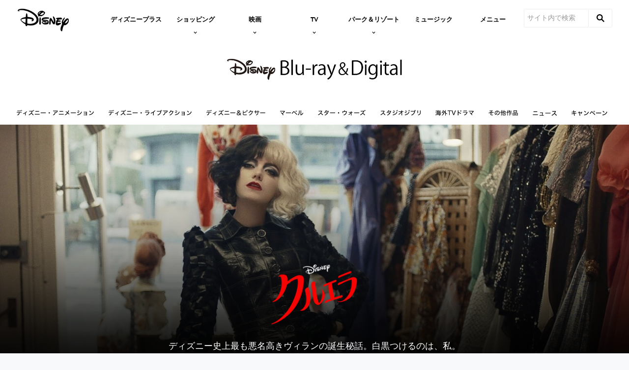

--- FILE ---
content_type: text/html;charset=utf-8
request_url: https://www.disney.co.jp/movie/cruella
body_size: 70338
content:
<!DOCTYPE html>
<!--

    "We keep moving forward, opening up new doors and
      doing new things, because we're curious ...
        and curiosity keeps leading us down new paths."

                              Walt Disney

-->
<html class="no-js" version="HTML+RDFa 1.1" lang="ja-JP">
<head prefix="og: http://ogp.me/ns#" dir="ltr">
  <meta name="viewport" content="width=device-width,initial-scale=1">
<link rel="shortcut icon" href="https://lumiere-a.akamaihd.net/v1/images/favicon_481b88e7.png?region=0%2C0%2C64%2C64">
<link rel="apple-touch-icon" href="https://lumiere-a.akamaihd.net/v1/images/apple-touch-icon_6ca38e78.png?region=0%2C0%2C515%2C515">
<meta name="description" content="実写映画『クルエラ』公式サイト。ブルーレイ・DVD・MovieNEX・デジタル配信最新情報のほか新作ディズニー映画、海外ドラマ、デジタル配信など、豊富な作品ラインナップをお届けします。ディズニー公式 Disney.jp">
  
  <script type="text/javascript">this.__dataLayer={"page":{"page_id":"590161bb9720b28e93c3394f","page_name":"jp:jp","page_title":"クルエラ｜実写映画／ブルーレイ・DVD・デジタル配信｜ディズニー公式","page_url":"www.disney.co.jp/movie/cruella","platform":"web","slug":"movie/cruella","story_id":"590161bb9720b28e93c3394f","vendorFlags":{}},"site":{"baseDomain":"disney.co.jp","business_unit":"djp","business_unit_code":"wdpm","cms_version":"MH","language":["ja-JP","ja"],"portal":"matterhorn","property_code":"crl","region":"jp","country":"disney-jp","site":"www.disney.co.jp","cds":1,"otguid":null,"nsl":"2"},"privacy":{"cds":1}};</script>
  <script src="https://dcf.espn.com/TWDC-DTCI/prod/Bootstrap.js" type="text/javascript"></script>
  <title>クルエラ｜実写映画／ブルーレイ・DVD・デジタル配信｜ディズニー公式</title>
  <script src="https://static-mh.content.disney.io/matterhorn/assets/jquery-dc8b911876ec.js" type="text/javascript"></script>
  <meta name="dprivacy.classification" content="ff">
<link rel="preconnect" href="//static-mh.content.disney.io">
<link rel="preconnect" href="//lumiere-a.akamaihd.net">
<link rel="preconnect" href="//kaltura.akamaized.net">
<link rel="preconnect" href="//cdnapisec.kaltura.com">
<link rel="preconnect" href="//a.dilcdn.com">
<link rel="preload" href="" as="" imagesizes="" imagesrcset="">
<link rel="preload" href="https://static-mh.content.disney.io/matterhorn/assets/matterhorn/sans/matterhorn-regular-eed88f0756d6.woff" as="font" type="font/woff" crossorigin="anonymous">
<link rel="preload" href="https://static-mh.content.disney.io/matterhorn/assets/application-50b5947c6f39.css" as="style" type="text/css" crossorigin="anonymous">
<link rel="stylesheet" href="https://static-mh.content.disney.io/matterhorn/assets/application-50b5947c6f39.css" type="text/css">
<link rel="stylesheet" href="https://static-mh.content.disney.io/matterhorn/assets/modules/background_styles-1903f7131478.css" type="text/css">
<link rel="stylesheet" href="https://static-mh.content.disney.io/matterhorn/assets/modules/local_nav_bar-19acf2fca783.css" type="text/css">
<link rel="stylesheet" href="https://static-mh.content.disney.io/matterhorn/assets/modules/rich_text-aac3153a7742.css" type="text/css">
<link rel="stylesheet" href="https://static-mh.content.disney.io/matterhorn/assets/modules/property-164d32a58e85.css" type="text/css">
<link rel="stylesheet" href="https://static-mh.content.disney.io/matterhorn/assets/modules/flex_content_hero-fcacbfa8b206.css" type="text/css">
<link rel="stylesheet" href="https://static-mh.content.disney.io/matterhorn/assets/modules/catalog-dbf266a24d72.css" type="text/css">
<link rel="stylesheet" href="https://static-mh.content.disney.io/matterhorn/assets/modules/flex_grid-ff2052497cbe.css" type="text/css">
<link rel="stylesheet" href="https://static-mh.content.disney.io/matterhorn/assets/modules/slider-d5abb621a29a.css" type="text/css">
<link rel="stylesheet" href="https://static-mh.content.disney.io/matterhorn/assets/modules/table_grid-b4b5d5e878c4.css" type="text/css">
<link rel="stylesheet" href="https://static-mh.content.disney.io/matterhorn/assets/modules/stream-7caf72acfe91.css" type="text/css">
<link rel="stylesheet" href="https://static-mh.content.disney.io/matterhorn/assets/modules/links_footer-98f6b9dd34c1.css" type="text/css">
<link rel="stylesheet" href="https://static-mh.content.disney.io/matterhorn/assets/themes/incredibles/modules/local_nav_bar-d094f77673b6.css" id="base-theme-styles" class="incredibles"><link rel="stylesheet" href="https://static-mh.content.disney.io/matterhorn/assets/themes/incredibles/modules/rich_text-532b5e51d17a.css" id="base-theme-styles" class="incredibles"><link rel="stylesheet" href="https://static-mh.content.disney.io/matterhorn/assets/themes/incredibles/modules/flex_content_hero-833d1ccc32c9.css" id="base-theme-styles" class="incredibles"><link rel="stylesheet" href="https://static-mh.content.disney.io/matterhorn/assets/themes/incredibles/modules/catalog-be2d2b6d8b5a.css" id="base-theme-styles" class="incredibles"><link rel="stylesheet" href="https://static-mh.content.disney.io/matterhorn/assets/themes/incredibles/modules/flex_grid-f17386088f20.css" id="base-theme-styles" class="incredibles"><link rel="stylesheet" href="https://static-mh.content.disney.io/matterhorn/assets/themes/incredibles/modules/slider-f292fef4dd50.css" id="base-theme-styles" class="incredibles"><link rel="stylesheet" href="https://static-mh.content.disney.io/matterhorn/assets/themes/incredibles/modules/table_grid-ccece4484424.css" id="base-theme-styles" class="incredibles"><link rel="stylesheet" href="https://static-mh.content.disney.io/matterhorn/assets/themes/incredibles/modules/stream-b1b70c728983.css" id="base-theme-styles" class="incredibles"><link rel="stylesheet" href="https://static-mh.content.disney.io/matterhorn/assets/themes/incredibles/application-3403f7d29806.css" id="base-theme-styles" class="incredibles">

<link rel="stylesheet" type="text/css" href="https://static-mh.content.disney.io/matterhorn/assets/goc/responsive-a2b75e306208.css"><link rel="stylesheet" type="text/css" href="https://static-mh.content.disney.io/matterhorn/assets/goc/responsive-desktop-8e94f6419c96.css" media="all and (min-width: 1025px)"><link rel="stylesheet" type="text/css" href="https://static-mh.content.disney.io/matterhorn/assets/goc/responsive-mobile-e833391aea2e.css" media="only all and (max-width: 1024px)"><!--[if lt IE 9]><link rel="stylesheet" type="text/css" href="https://static-mh.content.disney.io/matterhorn/assets/goc/responsive-desktop-8e94f6419c96.css"><![endif]--><style type="text/css">
@media (-webkit-min-device-pixel-ratio: 1.5), (min-resolution: 144dpi) {
}        .goc-icn-login, .goc-icn-login-bar{ background-image:url();  background-size: 32px }
        html.goc-no-data-uri .goc-icn-login, html.goc-no-data-uri .goc-icn-login-bar{ background-image:url() }
        @media (-webkit-min-device-pixel-ratio: 1.5), (min-resolution: 144dpi) {
          .goc-icn-login, .goc-icn-login-bar{ background-image:url(); }
        }
</style><script type="text/javascript">!function(e){"use strict";var t=e.GOC=e.GOC||{};t.queue=t.queue||[],t.opts=t.opts||{}}(this),GOC.load=function(e,t){"use strict";var n=document,o=n.getElementsByTagName("script")[0],s=n.createElement("script");s.type="text/javascript",s.async="async",s.onload=s.onreadystatechange=function(e,n){var o=this,s=o.readyState,r=o.parentNode;!r||!n&&s&&"complete"!==s&&"loaded"!==s||(r.removeChild(this),!n&&t&&t())},s.src=e,o.parentNode.insertBefore(s,o),s=n=o=null},function(e){"use strict";var t=e.encodeURIComponent;e.GOC.load("//a.dilcdn.com/g/domains/"+t(e.location.hostname)+".js")}(this),function(e){"use strict";var t=e.GOC,n=e.encodeURIComponent;t.defopts=function(e){0===Object.keys(t.opts).length&&(t.opts=e)},t.ao=function(e){var o=[],s=t.opts,r=s.footer;if(s.lang&&o.push("lang="+n(s.lang)),s.cds&&o.push("cds"),s.searchtype&&o.push("searchtype="+n(s.searchtype)),s.hide_desktop_menu&&o.push("hide_desktop_menu"),s.hide_search&&o.push("hide_search"),r)for(var a in r)if(r.hasOwnProperty(a))if("object"==typeof r[a])for(var i in r[a])r[a].hasOwnProperty(i)&&o.push("footer["+a+"]["+i+"]="+encodeURIComponent(r[a][i]));else o.push("footer["+encodeURIComponent(a)+"]="+encodeURIComponent(r[a]));return o.length&&(e+=(e.indexOf("?")<0?"?":"&")+o.join("&")),e}}(this),GOC.css=function(e){"use strict";var t=document,n=t.createElement("style"),o=t.getElementsByTagName("head")[0],s=(o||t).getElementsByTagName("script")[0];e&&(n.setAttribute("type","text/css"),s?s.parentNode.insertBefore(n,s):o.appendChild(n),n.styleSheet?n.styleSheet.cssText=e:n.appendChild(t.createTextNode(e)))},function(e,t){"use strict";var n=e.GOC,o=e.screen,s=e.document,r=s.documentElement,a=function(){var e,n,r,a,i,c=o&&o.fontSmoothingEnabled;if(c!==t)return c;try{for(e=s.createElement("canvas"),e.width=e.height=32,n=e.getContext("2d"),n.textBaseline="top",n.font="32px Arial",n.fillStyle=n.strokeStyle="black",n.fillText("O",0,0),r=0;r<32;r++)for(a=0;a<32;a++)if(255!==(i=n.getImageData(r,a,1,1).data[3])&&0!==i)return!0;return!1}catch(e){return t}},i=function(e){var t=s.createElement("div");t.innerHTML="M",t.style.fontFamily=e,r.insertBefore(t,r.firstChild),r.clientWidth,r.removeChild(t)};n.pf=function(e,t){!0===a()&&(n.css(e),i(t))}}(this);GOC.pf("@font-face{font-family:'Matterhorn';src:url(\"https://static-mh.content.disney.io/matterhorn/assets/m4-7e766c2825c7.eot#\") format(\"eot\"),url(\"https://static-mh.content.disney.io/matterhorn/assets/m4-b366701d6945.woff\") format(\"woff\"),url(\"https://static-mh.content.disney.io/matterhorn/assets/m4-ac909dff444f.ttf\") format(\"truetype\"),url(\"https://static-mh.content.disney.io/matterhorn/assets/m4-3d636e3b4270.svg#Matterhorn\") format(\"svg\");font-weight:400;font-style:normal}\n","Matterhorn");GOC.opts.cds=false;GOC.opts.bg="dark";GOC.opts.footer={"comscore":"","translations":{"instant_search_view_all_results_text":"すべての検索結果を見る","search_instead_for":"こちらキーワードで検索しますか？","search_input_placeholder":"サイト内で検索","results":"の検索結果","cancel":"×","enter":"生年月日を入力してください。"}};GOC.opts.hide_desktop_menu=false;GOC.opts.hide_search=false;GOC.opts.searchtype="ac";GOC.load("https://static-mh.content.disney.io/matterhorn/assets/goc/responsive-51f7f41ddb85.js");GOC.a="//a.dilcdn.com/g/disney-jp/home/sac/";GOC.cart="//a.dilcdn.com/g/disney-jp/cart/";</script>
<link rel="canonical" href="https://www.disney.co.jp/movie/cruella">
<meta property="og:title" content="クルエラ｜実写映画／ブルーレイ・DVD・デジタル配信｜ディズニー公式">
<meta property="og:description" content="実写映画『クルエラ』公式サイト。ブルーレイ・DVD・MovieNEX・デジタル配信最新情報のほか新作ディズニー映画、海外ドラマ、デジタル配信など、豊富な作品ラインナップをお届けします。ディズニー公式 Disney.jp">
<meta property="og:type" content="video.movie">
<meta property="og:site_name" content="ディズニー">
<meta property="og:url" content="https://www.disney.co.jp/movie/cruella">
<meta property="og:image" content="https://lumiere-a.akamaihd.net/v1/images/poster_12463_12523_12456_12521_7700e53d.jpeg?region=0%2C0%2C540%2C810">
<script type="application/ld+json">{"@context":"http://schema.org","@type":"Movie","name":"クルエラ｜実写映画／ブルーレイ・DVD・デジタル配信｜ディズニー公式","description":"実写映画『クルエラ』公式サイト。ブルーレイ・DVD・MovieNEX・デジタル配信最新情報のほか新作ディズニー映画、海外ドラマ、デジタル配信など、豊富な作品ラインナップをお届けします。ディズニー公式 Disney.jp","image":"https://lumiere-a.akamaihd.net/v1/images/poster_12463_12523_12456_12521_7700e53d.jpeg?region=0%2C0%2C540%2C810","url":"https://www.disney.co.jp/movie/cruella","genre":null,"actor":null,"producer":null,"director":null,"dateCreated":"2021-05-28","author":"","character":"","contentRating":null,"duration":null}</script>
<script type="text/javascript">this.Disney={"portal":"www.disney.co.jp","profileBase":null,"locales":["ja-JP","ja"],"didOptions":{"responderPage":"https://www.disney.co.jp/_did/","enableTop":true,"langPref":"ja-JP","clientId":"WDI-JP.JA.DISJP.WEB","cssOverride":"","language":"en-US","environment":"prod","redirectUri":"https://www.disney.co.jp/auth/callback"},"cto":{"country":"","contentDescription":"","contentType":"","property":"crl","propertyId":"5901617fac050a9fd7d6d706","buId":"4de0686c1592a3928b60f313","buCode":"wdpm","region":"jp","intBreadcrumbs":"","categoryCode":"djp","account":"matterhorn","brandSegment":"","cmsId":"MH","program":"","sponsor":"","siteCode":"jp","comscorekw":"","pageName":"cruella","breadcrumbs":"movie:cruella"},"market_code":"disney-jp","browser_warning_versions":[],"dossierBase":null,"rtl":false,"env":"production","config_bundle_schema_data":{"oneid_version":"v4","video_player_version":"5.5.21","module_breakpoint_overrides":{"breakpoint_tablet_override":"960","breakpoint_mobile_override":680},"style_theme":"light","classification":{"audience":"family","privacy_law":"none","publisher_v_advertiser":"advertiser","gpc":"2"},"global_site_messaging":{"close_button_display":"button"},"global_no_referrer_exceptions":["disneyplus.com"]},"ctoOptions":null};</script>
<script src="https://static-mh.content.disney.io/matterhorn/assets/head-317bbeaeef25.js" type="text/javascript"></script>
<script type="text/javascript"></script>
<script type="text/javascript">Disney.adSystem='noads'</script>
<script type="text/javascript">Disney.consentPolicy={}</script>
<script src="https://a.espncdn.com/players/web-player-bundle/5.5.7/espn-web-player-bundle.min.js" type="text/javascript"></script><script src="https://cdn.registerdisney.go.com/v4/OneID.js" type="text/javascript" id="oneid-script" async=""></script>
</head>
<body dir="ltr" data-ad_system="noads" data-cto-region="jp" >
  <div id="style-pack-theming"><style type="text/css">

   /* base-level page background styles */
    .body-bg{ opacity: 1; }
      .body-bg .main, .body-bg .safety-color{ background-color: #FFFFFF; }



     
      @media screen and (min-width: 1025px){
        footer #bottomnav a, footer #bottomnav p, footer #help p, footer #utility p{ color: #fff; }
        footer #bottomnav .col, footer #utility .divider { border-color: rgba(255, 255, 255, 0.07); }
      }

   /* primary module-level color theme */
      .module.primary-theme:not(.skip-styles) h1:not(.skip-text-styles), .module.primary-theme:not(.skip-styles) h1:not(.skip-text-styles) a, .module.primary-theme:not(.skip-styles) h2:not(.skip-text-styles), .module.primary-theme:not(.skip-styles) h2:not(.skip-text-styles) a, .module.primary-theme.list_module_featured:not(.skip-styles) h3:not(.skip-text-styles), .module.primary-theme.list_module_featured:not(.skip-styles) h3:not(.skip-text-styles) a, .module.primary-theme:not(.skip-styles) .accent-color{ color: #000000; }
      .module.primary-theme:not(.skip-styles) .publish-date:not(.skip-text-styles), .module.primary-theme:not(.skip-styles) .publish-date-standalone:not(.skip-text-styles), .module.primary-theme:not(.skip-styles) .category-labels:not(.skip-text-styles) .primary, .module.primary-theme:not(.skip-styles) .category-labels:not(.skip-text-styles) .secondary, .module.primary-theme:not(.skip-styles) p:not(.skip-text-styles), .module:not(.skip-text-styles) ul:not(.skip-text-styles), .module.primary-theme:not(.skip-styles) li:not(.skip-text-styles), .module:not(.skip-text-styles) ol:not(.skip-text-styles), .module.primary-theme:not(.skip-styles) .base-color, .module.primary-theme:not(.skip-styles) .entity-container:not(.title-overlay) .entity-details .title, html.no-touch .module.primary-theme:not(.skip-styles) .entity-container.links-out:not(.skip-hover):not(.title-overlay) .entity-details a:hover .title, .module.primary-theme:not(.skip-styles) .entity-container:not(.title-overlay) .entity-details .ptitle{ color: #000000; }
    /* primary buttons aka first buttons */
    .module.primary-theme:not(.skip-styles) button.large, .module.primary-theme:not(.skip-styles) .button.large, .module.primary-theme:not(.skip-styles) .content-overlay .cta-links-container .cta-item .button.large{
      
      
    }
        /* primary buttons hover state */
    .module.primary-theme:not(.skip-styles) button.large:hover, .module.primary-theme:not(.skip-styles) .button.large:hover, .module.primary-theme:not(.skip-styles) .content-overlay .cta-links-container .cta-item .button.large:hover{
      
      
      
    }
         /* secondary buttons aka second buttons */
    .module.primary-theme:not(.skip-styles) button.large.secondary, .module.primary-theme:not(.skip-styles) .button.large.secondary, .module.primary-theme:not(.skip-styles) .content-overlay .cta-links-container .cta-item .button.large.secondary{
      
      
    }
        /* secondary buttons hover state */
    .module.primary-theme:not(.skip-styles) button.large.secondary:hover, .module.primary-theme:not(.skip-styles) .button.large.secondary:hover, .module.primary-theme:not(.skip-styles) .content-overlay .cta-links-container .cta-item .button.large.secondary:hover{
      
      
      
    }
          .module.primary-theme:not(.skip-styles){ background-color: #F1F2F3; background-image: none; }
   /* secondary module-level color theme */
      .module.secondary-theme:not(.skip-styles) .publish-date:not(.skip-text-styles), .module.secondary-theme:not(.skip-styles) .publish-date-standalone:not(.skip-text-styles), .module.secondary-theme:not(.skip-styles) .category-labels:not(.skip-text-styles) .secondary, .module.secondary-theme:not(.skip-styles) .category-labels:not(.skip-text-styles) .primary, .module.secondary-theme:not(.skip-styles) p:not(.skip-text-styles), .module.secondary-theme:not(.skip-styles) ul:not(.skip-text-styles), .module.secondary-theme:not(.skip-styles) li:not(.skip-text-styles), .module.secondary-theme:not(.skip-styles) ol:not(.skip-text-styles), .module.secondary-theme:not(.skip-styles) .base-color, .module.secondary-theme:not(.skip-styles) .entity-details h3:not(.skip-text-styles), .module.secondary-theme:not(.skip-styles) .entity-container:not(.title-overlay) .entity-details .title, html.no-touch .module.secondary-theme:not(.skip-styles) .entity-container.links-out:not(.skip-hover):not(.title-overlay) .entity-details a:hover .title, .module.secondary-theme:not(.skip-styles) .entity-container:not(.title-overlay) .entity-details .ptitle{ color: #FFFFFF; }
    /* primary buttons aka first buttons */
    .module.secondary-theme:not(.skip-styles) button.large, .module.secondary-theme:not(.skip-styles) .button.large, .module.secondary-theme:not(.skip-styles) .content-overlay .cta-links-container .cta-item .button.large{
      
      
    }
        /* primary buttons hover state */
    .module.secondary-theme:not(.skip-styles) button.large:hover, .module.secondary-theme:not(.skip-styles) .button.large:hover, .module.secondary-theme:not(.skip-styles) .content-overlay .cta-links-container .cta-item .button.large:hover{
      
      
      
    }
        /* secondary buttons aka second buttons */
    .module.secondary-theme:not(.skip-styles) button.large.secondary, .module.secondary-theme:not(.skip-styles) .button.large.secondary, .module.secondary-theme:not(.skip-styles) .content-overlay .cta-links-container .cta-item .button.large.secondary{
      
      
    }
        /* secondary buttons hover state */
    .module.secondary-theme:not(.skip-styles) button.large.secondary:hover, .module.secondary-theme:not(.skip-styles) .button.large.secondary:hover, .module.secondary-theme:not(.skip-styles) .content-overlay .cta-links-container .cta-item .button.large.secondary:hover{
      
      
      
      
    }
          .module.secondary-theme:not(.skip-styles){ background-color: #012578; background-image: none; }

  
   /* page-level entity styles */
    /* lazy image placeholder icon or color overrides */
    .aspect.placeholder{
      
      
      
      
    }

  </style>
</div>
  <div id="takeover-styles-default"><style type="text/css">
  /* style-pack-configured takeover styles */



  @media screen and (min-width: 1025px){






      #nav-logo, #nav-local li a, aside.gpt.pushdown, #chrome-controls{ color: #fff; }
      #chrome-controls .chrome-controls-icon{ border-color: transparent #fff #fff transparent; }
      #nav-local li a.active{ color: #b2dfff; }
  }



   
    @media screen and (min-width: 1025px){
      #nav-logo{ background-image: url(https://static-mh.content.disney.io/matterhorn/assets/logos/nav_logo-89193ebe6563.png);}
    }
    @media screen and (-webkit-min-device-pixel-ratio: 1.5) and (min-width: 1025px), screen and (min-resolution: 144dpi) and (min-width: 1025px){
      #nav-logo{ background-image: url(https://static-mh.content.disney.io/matterhorn/assets/logos/nav_logo@2x-25d10ad375dd.png);}
    }
</style>
</div>
  <div id="takeover-styles-module-override"></div>
  
  
  
  <div id="page-body">

    <script src="https://static-mh.content.disney.io/matterhorn/assets/application-4f0d74de975f.js" type="text/javascript"></script>
    <div id="base-bg"
          class="
                 
                 ">
   </div>
    <div id="secondary-bg"
          class="
                 
                 ">
   </div>
    <div id="burger-container" class="exclude-goc">
      <div class="background-styles  exclude-global-footer">
          <div class="site-default-gradient">
            <div class="safety-color"></div>
          </div>
      
          <div class="body-bg">
            <div class="safety-color"></div>
            <div class="main"></div>
            <div class="color-fade"></div>
          </div>
      
          <div id="takeover-colors" class="takeover-area">
            <div class="overlay default">
              <div class="safety-color">
                <div class="color-block"></div>
              </div>
              <div class="main-color"></div>
              <div class="repeating repeating-color"></div>
              <div class="fade-out"></div>
            </div>
            <div class="overlay module-override">
              <div class="safety-color">
                <div class="color-block"></div>
              </div>
              <div class="main-color"></div>
              <div class="repeating repeating-color"></div>
              <div class="fade-out"></div>
            </div>
          </div>
      </div>
      <div id="nav-body">
        <div id="main"><article id="burger" class="frozen">
<style type="text/css">

  <!-- /* background_styles module 0-1 */ -->

  
  

  
  
  
  
</style>
        <section class="module background_styles transparent primary-theme light  bun" id="ref-0-1">
          
          <div class="background-styles  exclude-global-footer">
    <div id="takeover-images" class="takeover-area">
      <div class="overlay default">
        <div class="repeating repeating-image"></div>
        <div class="main-image"></div>
      </div>
      <div class="overlay module-override">
        <div class="repeating repeating-image"></div>
        <div class="main-image"></div>
      </div>
    </div>
</div>

        </section><style type="text/css">

  <!-- /* local_nav_bar module 1-0 */ -->

  
  

  
  
  
  
</style>
        <section class="module local_nav_bar  primary-theme light  " id="ref-1-0">
          
  <style type="text/css">
        .module.local_nav_bar#ref-1-0 .local-nav-bar .local-nav-items .local-nav-item .local-nav-top-item { color: #000000; fill: #000000; }
        .module.local_nav_bar#ref-1-0 .local-nav-bar .local-nav-items .local-nav-more .local-nav-more-link.local-nav-has-sublinks { color: #000000; fill: #000000; }
        .module.local_nav_bar#ref-1-0 .local-nav-bar .local-nav-items .local-nav-item .local-nav-top-item.local-nav-has-sublinks svg.local-nav-sublinks-arrow { stroke: #000000; }
        .module.local_nav_bar#ref-1-0 .local-nav-bar .local-nav-items .local-nav-more .local-nav-more-link.local-nav-has-sublinks svg.local-nav-sublinks-arrow { stroke: #000000; }
      
        .module.local_nav_bar#ref-1-0 .local-nav-bar .local-nav-items .local-nav-item.item-open .local-nav-top-item span { color: #000000; fill: #000000; }
        .module.local_nav_bar#ref-1-0 .local-nav-bar.has-overflow.local-nav-more-open .local-nav-items .local-nav-more .local-nav-more-link.local-nav-has-sublinks span { color: #000000; fill: #000000; }
        .module.local_nav_bar#ref-1-0 .local-nav-bar { background-color: #FFFFFF; }
        .module.local_nav_bar#ref-1-0 .local-nav-bar:before { background-color: #FFFFFF; }
        @media only screen and (min-width: 1601px){
          .module.local_nav_bar#ref-1-0{ background-color: #FFFFFF; }
          .module.local_nav_bar#ref-1-0 .local-nav-bar.local-nav-fixed{ border-color: #FFFFFF; }
        }
          .module.local_nav_bar#ref-1-0 .local-nav-bar .local-nav-items .local-nav-item { border-image: linear-gradient(to bottom, #FFFFFF 50%, #FFFFFF 100%) 1 100%; }
          .module.local_nav_bar#ref-1-0 .local-nav-bar .local-nav-items .local-nav-more { border-image: linear-gradient(to bottom, #FFFFFF 50%, #FFFFFF 100%) 1 100%; }
        .module.local_nav_bar#ref-1-0 .local-nav-bar .local-nav-overflow-items .local-nav-item .local-nav-top-item { color: #000000; fill: #000000; }
        .module.local_nav_bar#ref-1-0 .local-nav-bar .local-nav-overflow-items .local-nav-item .local-nav-top-item.local-nav-has-sublinks svg.local-nav-sublinks-arrow { stroke: #000000; }
        .module.local_nav_bar#ref-1-0 .local-nav-bar.has-overflow.has-overflowing-overflow .local-nav-overflow-items .local-nav-overflow-btn svg { fill: #000000; }
      
        .module.local_nav_bar#ref-1-0 .local-nav-bar .local-nav-overflow-items .local-nav-item { background-color: #FFFFFF; }
        .module.local_nav_bar#ref-1-0 .local-nav-bar.has-overflow.local-nav-more-open .local-nav-items .local-nav-more .local-nav-more-link.local-nav-has-sublinks svg.local-nav-sublinks-arrow { fill: #FFFFFF; }
        .module.local_nav_bar#ref-1-0 .local-nav-bar.has-overflow.has-overflowing-overflow .local-nav-overflow-items .local-nav-overflow-btn svg { background-color: #FFFFFF; }
          .module.local_nav_bar#ref-1-0 .local-nav-bar .local-nav-overflow-items .local-nav-item { border-image: linear-gradient(to bottom, #FFFFFF 50%, #FFFFFF 100%) 1 100%; }
        .module.local_nav_bar#ref-1-0 .local-nav-bar .local-nav-item .local-nav-sublinks .local-nav-sublink .local-nav-sublink-text span { color: #000000; }
        .module.local_nav_bar#ref-1-0 .local-nav-bar .local-nav-item .local-nav-sublinks .local-nav-sublink .local-nav-sublink-text:after { background-color: #000000; }
        .module.local_nav_bar#ref-1-0 .local-nav-bar .local-nav-item .local-nav-sublinks { background-color: #FFFFFF; }
        .module.local_nav_bar#ref-1-0 .local-nav-bar .local-nav-item.item-open .local-nav-top-item.local-nav-has-sublinks svg.local-nav-sublinks-arrow { fill: #FFFFFF;}
  </style>
  
<div id="local-nav-bar" class="local-nav-bar basic-nav display-search no-local-nav-items">
  <button id="goc-skip-nav">Skip Navigation</button>
      <ul class="local-nav-items burger-nav-items self-burger-orient-left oneid-container-right" role="menubar">
          <li class="local-nav-item" role="none">
              <a class="local-nav-top-item aw-independent" href="https://disneyplus.disney.co.jp/" data-nav-loc="true" role="menuitem"
                 
                  target="_blank"  rel="noopener noreferrer" 
 data-title="Portal Navigation"
>
                
                <span>ディズニープラス</span>
              </a>
          </li>
          <li class="local-nav-item" role="none">
              <a class="local-nav-top-item local-nav-has-sublinks aw-independent" href="/"  data-href="/"  role="item" data-title="ショッピング"
                aria-haspopup="true" aria-expanded="false" aria-controls="-sublinks">
                
                <span>ショッピング</span>
                <svg class="local-nav-sublinks-arrow" viewBox="0 0 9 6" version="1.1" xmlns="http://www.w3.org/2000/svg" xmlns:xlink="http://www.w3.org/1999/xlink"><polyline points="1 1 4.5 4.5 8 1"></polyline></svg>
                <div class="local-nav-sublinks-new-arrow"></div>
              </a>
              <ul id="-sublinks" class="local-nav-sublinks" role="item">

                  <li class="local-nav-sublink" role="none">
                      <a class="local-nav-sublink-text aw-independent" href="https://store.disney.co.jp/?ex_cmp=TDS_djp_sng" data-nav-loc="true" role="menuitem"
                         
                          target="_blank"  rel="noopener noreferrer" 
 data-title="ディズニーストア.jp"
>
                         <span>ディズニーストア.jp</span>
                      </a>
                  </li>
                  <li class="local-nav-sublink" role="none">
                      <a class="local-nav-sublink-text aw-independent" href="https://store.disney.co.jp/disneystore-club.html" data-nav-loc="true" role="menuitem"
                         
                          target="_blank"  rel="noopener noreferrer" 
 data-title="ディズニーストアクラブ"
>
                         <span>ディズニーストアクラブ</span>
                      </a>
                  </li>
                  <li class="local-nav-sublink" role="none">
                      <a class="local-nav-sublink-text aw-independent" href="https://www.disney.co.jp/store/storeinfo" data-nav-loc="true" role="menuitem"
                         
                          data-title="ディズニーストア店舗一覧"
>
                         <span>ディズニーストア店舗一覧</span>
                      </a>
                  </li>
                  <li class="local-nav-sublink" role="none">
                      <a class="local-nav-sublink-text aw-independent" href="https://www.disney.co.jp/shopping" data-nav-loc="true" role="menuitem"
                         
                          data-title="ディズニーグッズ／イベント情報"
>
                         <span>ディズニーグッズ／イベント情報</span>
                      </a>
                  </li>
                  <li class="local-nav-sublink" role="none">
                      <a class="local-nav-sublink-text aw-independent" href="https://www.disney.co.jp/publishing" data-nav-loc="true" role="menuitem"
                         
                          data-title="ディズニーパブリッシング (本・デジタルコンテンツ) "
>
                         <span>ディズニーパブリッシング (本・デジタルコンテンツ) </span>
                      </a>
                  </li>
                <span class="local-nav-sublink-overlay"></span>
              </ul>
          </li>
          <li class="local-nav-item" role="none">
              <a class="local-nav-top-item local-nav-has-sublinks aw-independent" href="/"  data-href="/"  role="item" data-title="映画"
                aria-haspopup="true" aria-expanded="false" aria-controls="-sublinks">
                
                <span>映画</span>
                <svg class="local-nav-sublinks-arrow" viewBox="0 0 9 6" version="1.1" xmlns="http://www.w3.org/2000/svg" xmlns:xlink="http://www.w3.org/1999/xlink"><polyline points="1 1 4.5 4.5 8 1"></polyline></svg>
                <div class="local-nav-sublinks-new-arrow"></div>
              </a>
              <ul id="-sublinks" class="local-nav-sublinks" role="item">

                  <li class="local-nav-sublink" role="none">
                      <a class="local-nav-sublink-text aw-independent" href="https://www.disney.co.jp/movie" data-nav-loc="true" role="menuitem"
                         
                          data-title="劇場公開"
>
                         <span>劇場公開</span>
                      </a>
                  </li>
                  <li class="local-nav-sublink" role="none">
                      <a class="local-nav-sublink-text aw-independent" href="https://www.disney.co.jp/studio" data-nav-loc="true" role="menuitem"
                         
                          data-title="ブルーレイ/DVD/デジタル配信"
>
                         <span>ブルーレイ/DVD/デジタル配信</span>
                      </a>
                  </li>
                  <li class="local-nav-sublink" role="none">
                      <a class="local-nav-sublink-text aw-independent" href="https://www.disney-studio.jp" data-nav-loc="true" role="menuitem"
                         
                          data-title="ディズニー・ホームエンターテイメント・ニュース"
>
                         <span>ディズニー・ホームエンターテイメント・ニュース</span>
                      </a>
                  </li>
                <span class="local-nav-sublink-overlay"></span>
              </ul>
          </li>
          <li class="local-nav-item" role="none">
              <a class="local-nav-top-item local-nav-has-sublinks aw-independent" href="/"  data-href="/"  role="item" data-title="TV"
                aria-haspopup="true" aria-expanded="false" aria-controls="tv-sublinks">
                
                <span>TV</span>
                <svg class="local-nav-sublinks-arrow" viewBox="0 0 9 6" version="1.1" xmlns="http://www.w3.org/2000/svg" xmlns:xlink="http://www.w3.org/1999/xlink"><polyline points="1 1 4.5 4.5 8 1"></polyline></svg>
                <div class="local-nav-sublinks-new-arrow"></div>
              </a>
              <ul id="tv-sublinks" class="local-nav-sublinks" role="item">

                  <li class="local-nav-sublink" role="none">
                      <a class="local-nav-sublink-text aw-independent" href="https://www.disney.co.jp/tv/dc" data-nav-loc="true" role="menuitem"
                         
                          data-title="ディズニー・チャンネル"
>
                         <span>ディズニー・チャンネル</span>
                      </a>
                  </li>
                  <li class="local-nav-sublink" role="none">
                      <a class="local-nav-sublink-text aw-independent" href="https://www.disney.co.jp/tv/junior" data-nav-loc="true" role="menuitem"
                         
                          data-title="ディズニージュニア"
>
                         <span>ディズニージュニア</span>
                      </a>
                  </li>
                <span class="local-nav-sublink-overlay"></span>
              </ul>
          </li>
          <li class="local-nav-item" role="none">
              <a class="local-nav-top-item local-nav-has-sublinks aw-independent" href="/"  data-href="/"  role="item" data-title="パーク＆リゾート"
                aria-haspopup="true" aria-expanded="false" aria-controls="-sublinks">
                
                <span>パーク＆リゾート</span>
                <svg class="local-nav-sublinks-arrow" viewBox="0 0 9 6" version="1.1" xmlns="http://www.w3.org/2000/svg" xmlns:xlink="http://www.w3.org/1999/xlink"><polyline points="1 1 4.5 4.5 8 1"></polyline></svg>
                <div class="local-nav-sublinks-new-arrow"></div>
              </a>
              <ul id="-sublinks" class="local-nav-sublinks" role="item">

                  <li class="local-nav-sublink" role="none">
                      <a class="local-nav-sublink-text aw-independent" href="https://www.tokyodisneyresort.jp/" data-nav-loc="true" role="menuitem"
                         
                          target="_blank"  rel="noopener noreferrer" 
 data-title="東京ディズニーリゾート"
>
                         <span>東京ディズニーリゾート</span>
                      </a>
                  </li>
                  <li class="local-nav-sublink" role="none">
                      <a class="local-nav-sublink-text aw-independent" href="https://www.disney.co.jp/park" data-nav-loc="true" role="menuitem"
                         
                          data-title="海外ディズニーリゾート"
>
                         <span>海外ディズニーリゾート</span>
                      </a>
                  </li>
                  <li class="local-nav-sublink" role="none">
                      <a class="local-nav-sublink-text aw-independent" href="https://www.disney.co.jp/park/dvc" data-nav-loc="true" role="menuitem"
                         
                          data-title="ディズニー・バケーション・クラブ"
>
                         <span>ディズニー・バケーション・クラブ</span>
                      </a>
                  </li>
                  <li class="local-nav-sublink" role="none">
                      <a class="local-nav-sublink-text aw-independent" href="https://www.tokyodisneyresort.jp/treasure/fantasy/fanclub/index.php" data-nav-loc="true" role="menuitem"
                         
                          target="_blank"  rel="noopener noreferrer" 
 data-title="ファンダフル・ディズニー"
>
                         <span>ファンダフル・ディズニー</span>
                      </a>
                  </li>
                <span class="local-nav-sublink-overlay"></span>
              </ul>
          </li>
          <li class="local-nav-item" role="none">
              <a class="local-nav-top-item aw-independent" href="https://www.disney.co.jp/music" data-nav-loc="true" role="menuitem"
                 
                  data-title="Portal Navigation"
>
                
                <span>ミュージック</span>
              </a>
          </li>
          <li class="local-nav-item" role="none">
              <a class="local-nav-top-item aw-independent" href="https://www.disney.co.jp/eventlive" data-nav-loc="true" role="menuitem"
                 
                  data-title="Portal Navigation"
>
                
                <span>ライブ＆イベント</span>
              </a>
          </li>
          <li class="local-nav-item" role="none">
              <a class="local-nav-top-item aw-independent" href="https://www.disney.co.jp/games" data-nav-loc="true" role="menuitem"
                 
                  data-title="Portal Navigation"
>
                
                <span>ゲーム</span>
              </a>
          </li>
          <li class="local-nav-item" role="none">
              <a class="local-nav-top-item local-nav-has-sublinks aw-independent" href="/"  data-href="/"  role="item" data-title="キャラクター"
                aria-haspopup="true" aria-expanded="false" aria-controls="-sublinks">
                
                <span>キャラクター</span>
                <svg class="local-nav-sublinks-arrow" viewBox="0 0 9 6" version="1.1" xmlns="http://www.w3.org/2000/svg" xmlns:xlink="http://www.w3.org/1999/xlink"><polyline points="1 1 4.5 4.5 8 1"></polyline></svg>
                <div class="local-nav-sublinks-new-arrow"></div>
              </a>
              <ul id="-sublinks" class="local-nav-sublinks" role="item">

                  <li class="local-nav-sublink" role="none">
                      <a class="local-nav-sublink-text aw-independent" href="https://www.disney.co.jp/fc" data-nav-loc="true" role="menuitem"
                         
                          data-title="ディズニーキャラクター"
>
                         <span>ディズニーキャラクター</span>
                      </a>
                  </li>
                  <li class="local-nav-sublink" role="none">
                      <a class="local-nav-sublink-text aw-independent" href="https://www.disney.co.jp/fc/pixar" data-nav-loc="true" role="menuitem"
                         
                          data-title="ピクサーキャラクター"
>
                         <span>ピクサーキャラクター</span>
                      </a>
                  </li>
                <span class="local-nav-sublink-overlay"></span>
              </ul>
          </li>
          <li class="local-nav-item" role="none">
              <a class="local-nav-top-item aw-independent" href="https://kids.disney.co.jp/" data-nav-loc="true" role="menuitem"
                 
                  data-title="Portal Navigation"
>
                
                <span>キッズ</span>
              </a>
          </li>
          <li class="local-nav-item" role="none">
              <a class="local-nav-top-item aw-independent" href="https://www.disney.co.jp/corporate" data-nav-loc="true" role="menuitem"
                 
                  data-title="Portal Navigation"
>
                
                <span>企業情報</span>
              </a>
          </li>
        <li class="local-nav-more" role="none">
          <a class="local-nav-more-link local-nav-has-sublinks aw-independent" href="/" role="menuitem" aria-haspopup="true" aria-expanded="false">
            
            <span class="local-nav-overflow local-nav-more-desktop">メニュー</span>
            <span class="local-nav-more-mobile"></span>
            <span class="secondary-nav-overflow">More</span>
            
          </a>
        </li>
      </ul>
      <div class="search-oneid-container right ">
        <form action="" class="goc-search local-nav-search" method="GET" id="goc-search-container">
          <div class="input-group search-field nocollapse">
            <button class="search-button ada-el-focus aw-independent" aria-label="" tabindex="0" aria-label="Submit Search">
                <svg viewBox="0 0 16 16" version="1.1" xmlns="http://www.w3.org/2000/svg" xmlns:xlink="http://www.w3.org/1999/xlink">
                  <path d="M6.30756815,2.22628313 C4.05613736,2.22628313 2.22620053,4.05628786 2.22620053,6.30780219 C2.22620053,8.55931653 4.05613736,10.3893213 6.30756815,10.3893213 C8.55899895,10.3893213 10.3889358,8.55931653 10.3889358,6.30780219 C10.3889358,4.05628786 8.55899895,2.22628313 6.30756815,2.22628313 M11.4840029,9.90911111 L16,14.4252757 L14.4253342,16 L9.90944278,11.4839411 C8.88766285,12.1970496 7.6457058,12.6156044 6.30756815,12.6156044 C2.83024293,12.6156044 0,9.78674063 0,6.30780219 C0,2.83034795 2.83024293,0 6.30756815,0 C9.78637751,0 12.6151363,2.83034795 12.6151363,6.30780219 C12.6151363,7.64568421 12.196788,8.88742595 11.4840029,9.90911111 Z"></path>
                </svg>
           </button>
           <input name="q" type="text" placeholder="サイトからさがす" autocomplete="off" autocorrect="off" aria-label="サイトからさがす">
           <button id="search-clear" class="aw-independent" title="Clear"><svg enable-background="new -1.301 -0.015 17.553 14.978" height="14.978" viewBox="-1.301 -.015 17.553 14.978" width="17.553" xmlns="http://www.w3.org/2000/svg"><g fill="none" stroke="#fff" stroke-width="2"><path d="m1 1 13 13"/><path d="m14 1-13 13"/></g></svg></button>
         </div>
         <button id="search-cancel" role="button" class="ada-el-focus aw-independent">Cancel</button>
        </form>
      </div>
  
</div>
  <div class="autocomplete-results">
    
  </div>

        </section><style type="text/css">

  <!-- /* rich_text module 1-1 */ -->

   
    #ref-1-1{
    }





    

   
    #ref-1-1{
      background-color: #FFFFFF;
      background-image: none;
    }

    
  
  
  
  
</style>
        <section class="module rich_text  header-left span-full-screen content-span-full-screen primary-theme light  " id="ref-1-1">
          

  <div class="bound ">
    
    <div class="rich-text-container">
      

        

        <div class="rich_text_body rich-text-enabled">
          <div class="rich-text-output" tabindex="0"><div style="text-align: center;"><div>
<a href="/studio"><img src="https://lumiere-a.akamaihd.net/v1/images/disneybluray_digital_k_069ea421.png" height="50px" id="rte-1677460995553-0-injected"></a>
</div></div></div>
        </div>
    </div>
  </div>

        </section><style type="text/css">

  <!-- /* property_nav module 1-2 */ -->

  
   
    #ref-1-2{
      background-color: #FFFFFF;
      background-image: none;
    }


  
  
  
  
</style>
        <section class="module property_nav  header-left span-full-screen content-span-full-screen primary-theme light  bun" id="ref-1-2">
          
          <style type="text/css">
  
    .property_nav_wrap{
      background-color: #FFFFFF;
      background-image: -webkit-gradient(linear, left top, left bottom, from(#FFFFFF), to(#FFFFFF));
      background-image: -webkit-linear-gradient(top, #FFFFFF, #FFFFFF);
      background-image: -moz-linear-gradient(top, #FFFFFF, #FFFFFF);
      background-image: -o-linear-gradient(top, #FFFFFF, #FFFFFF);
      background-image: linear-gradient(to bottom, #FFFFFF, #FFFFFF);
    }
   .property_nav_wrap ul li:hover{
      background-color: #FFFFFF;
      background-image: -webkit-gradient(linear, left top, left bottom, from(#FFFFFF), to(#FFFFFF));
      background-image: -webkit-linear-gradient(top, #FFFFFF, #FFFFFF);
      background-image: -moz-linear-gradient(top, #FFFFFF, #FFFFFF);
      background-image: -o-linear-gradient(top, #FFFFFF, #FFFFFF);
      background-image: linear-gradient(to bottom, #FFFFFF, #FFFFFF);
    }
    .property_nav_wrap ul li.active{
      background-color: #FFFFFF;
      background-image: -webkit-gradient(linear, left top, left bottom, from(#FFFFFF), to(#FFFFFF));
      background-image: -webkit-linear-gradient(top, #FFFFFF, #FFFFFF);
      background-image: -moz-linear-gradient(top, #FFFFFF, #FFFFFF);
      background-image: -o-linear-gradient(top, #FFFFFF, #FFFFFF);
      background-image: linear-gradient(to bottom, #FFFFFF, #FFFFFF);
    }
    .module.property_nav .property_nav_wrap ul li a{ color: #000000; }
  
</style>

  <div class="property_nav_wrap">
    <div class="property_nav_scroller">
      <ul class="links-">
        <li class="icon"><a href="/studio/animation" aria-label="" title="" data-title=""
>
          
          <noscript><img src="https://lumiere-a.akamaihd.net/v1/images/studio_20013_12513_12491_12517_12540_12450_12491_12513_2179bde1.gif"></noscript>
        </a></li><li class="icon"><a href="/studio/liveaction" aria-label="" title="" data-title=""
>
          
          <noscript><img src="https://lumiere-a.akamaihd.net/v1/images/studio_20013_12513_12491_12517_12540_12521_12452_12502_9362c0da.gif"></noscript>
        </a></li><li class="icon"><a href="/studio/pixar" aria-label="" title="" data-title=""
>
          
          <noscript><img src="https://lumiere-a.akamaihd.net/v1/images/studio_20013_12513_12491_12517_12540_12500_12463_12469_e6e7794d.gif"></noscript>
        </a></li><li class="icon"><a href="https://marvel.disney.co.jp/titlelist" aria-label="" title="" data-title=""
>
          
          <noscript><img src="https://lumiere-a.akamaihd.net/v1/images/studio_20013_12513_12491_12517_12540_12510_12540_12505_5e8053a2.gif"></noscript>
        </a></li><li class="icon"><a href="https://starwars.disney.co.jp/titlelist.html" aria-label="" title="" data-title=""
>
          
          <noscript><img src="https://lumiere-a.akamaihd.net/v1/images/studio_20013_12513_12491_12517_12540_12473_12479_12540_ecb68ef5.gif"></noscript>
        </a></li><li class="icon"><a href="https://www.waltdisneystudios.jp/ghibli" aria-label="" title="" data-title=""
>
          
          <noscript><img src="https://lumiere-a.akamaihd.net/v1/images/studio_20013_12513_12491_12517_12540_12472_12502_12522_b9ac82dd.gif"></noscript>
        </a></li><li class="icon"><a href="https://www.waltdisneystudios.jp/drama" aria-label="" title="" data-title=""
>
          
          <noscript><img src="https://lumiere-a.akamaihd.net/v1/images/studio_20013_12513_12491_12517_12540_28023_12489_12521_1339e4ad.gif"></noscript>
        </a></li><li class="icon"><a href="https://www.waltdisneystudios.jp/others" aria-label="" title="" data-title=""
>
          
          <noscript><img src="https://lumiere-a.akamaihd.net/v1/images/studio_20013_12513_12491_12517_12540_12381_12398_20182_e3c4add1.gif"></noscript>
        </a></li><li class="icon"><a href="/studio/news" aria-label="" title="" data-title=""
>
          
          <noscript><img src="https://lumiere-a.akamaihd.net/v1/images/studio_20013_12513_12491_12517_12540_12491_12517_12540_96fe0b29.gif"></noscript>
        </a></li><li class="icon"><a href="/studio/campaign" aria-label="" title="" data-title=""
>
          
          <noscript><img src="https://lumiere-a.akamaihd.net/v1/images/studio_20013_12513_12491_12517_12540_12461_12515_12531_cd5ce2da.gif"></noscript>
        </a></li>
      </ul>
    </div>
  </div>

        </section><style type="text/css">

  <!-- /* flex_content_hero_featured_single module 1-3 */ -->

  
  

  
  
  
  
</style>
        <section class="module flex_content_hero full-height full-width skip-styles flex-content-hero-view no-top-padding no-bottom-padding no-left-padding no-right-padding preserve-padding span-full-screen content-span-full-screen primary-theme light  " id="ref-1-3">
          
          <div class="bound ">
  <div class="carousel"
       style="">
    <ul class="slides">
      
        <li
          class="slide"
          data-title="FBO_クルエラ"
          style="background-color: #000000;"
          data-link_cta_index="FBO_クルエラ"
          data-cto-title="FBO_クルエラ"
>
              <div class="image-wrapper background-image">
                <div class="aspect" style="padding-bottom: 42.87%;">
                      <a href="" title="FBO_クルエラ"  class="ada-el-focus" >
                  <noscript><img src="https://lumiere-a.akamaihd.net/v1/images/fbo_12463_12523_12456_12521_6b53f27b.jpeg?region=0,0,2048,878" width="2048" height="878" alt="FBO_クルエラ"></noscript>
                  </a>
                </div>


              </div>



        </li>
      

    </ul>
  </div>
</div>

        </section><style type="text/css">

  <!-- /* catalog module 1-4 */ -->

   
    #ref-1-4{
    }





    

  
    
   
    @media screen and (min-width: 680px){
        #ref-1-4{ background-repeat: no-repeat; }
        #ref-1-4{ background-size: 9; }
    }

  
  
  
</style>
        <section class="module catalog  double-top-padding double-bottom-padding header-left preserve-padding span-full-screen content-span-full-screen primary-theme light  bun" id="ref-1-4">
          
<div class="bound Movie">
  

  <div class="container" data-title="クルエラ">

    <div class="poster-container">
      <div class="poster-inner poster-box">
        <div class="poster ">
          
            
            <noscript><img tabindex="0" src="" alt="" width="100%"></noscript>
          
        </div>
      </div>
    </div>

    <div class="title ">
      
      <h1 class="catalog-title">クルエラ</h1>
      <div class="flex-meta">
            <div class="meta-config-compact">
        <div class="meta-compact">
        </div>
            </div>
      </div>

        <p class="desc"> 
         パンクムーブメントが吹き荒れる70年代のロンドン。親を亡くした少女エステラは、反骨精神と独創的な才能を活かし、ファッション・デザイナーになることを決意。ロンドンで最も有名な百貨店に潜り込む。そんなある日、エステラは伝説的なカリスマ・デザイナーのバロネスと出会い、ファッショナブルで破壊的かつ復讐心に満ちた“クルエラ”の姿へ染まっていく──。なぜ少女は悪名高き“ヴィラン”＜悪役＞に変貌したのか？第94回アカデミー賞(R)衣装デザイン賞受賞！
          
        </p>
 

 

              <div class="meta-config-compact">
      <p class="meta">
          <span class="meta-title">劇場公開日:</span> 2021年5月28日<br>
      </p>
        </div>

        <div class="social-links">
          <ul>
          </ul>
        </div>


      <div class="movie-actions">
        

          <div class="retail-link"></div>
      </div>

        <ul class="credits">
              <li>
                <h2 class="credits-title">
                  キャスト
                </h2>
                <div class="credits-value">
                      エマ・ストーン (エステラ／クルエラ), エマ・トンプソン (バロネス), ジョエル・フライ (ジャスパー), ポール・ウォルター・ハウザー (ホーレス), ジョン･マクリー (アーティ), エミリー・ビーチャム (キャサリン), マーク・ストロング (ジョン), ケイヴァン・ノヴァク (ロジャー), カービー・ハウエル＝バプティスト (アニータ), ジェイミー・デメトリウ (ジェラルド), アンドリュー・レオン (ジェフリー)
                </div>
              </li>
              <li>
                <h2 class="credits-title">
                  監督
                </h2>
                <div class="credits-value">
                      クレイグ・ギレスピー
                </div>
              </li>
              <li>
                <h2 class="credits-title">
                  脚本
                </h2>
                <div class="credits-value">
                      デイナ・フォックス, トニー・マクナマラ 
                </div>
              </li>
              <li>
                <h2 class="credits-title">
                  ストーリー原案
                </h2>
                <div class="credits-value">
                      アライン・ブロッシュ・マッケンナ, ケリー・マーセル, スティーヴ・ジシス
                </div>
              </li>
              <li>
                <h2 class="credits-title">
                  原作
                </h2>
                <div class="credits-value">
                      小説「１０１匹わんちゃん」ドディ・スミス著
                </div>
              </li>
              <li>
                <h2 class="credits-title">
                  製作
                </h2>
                <div class="credits-value">
                      アンドリュー・ガン, マーク・プラット, クリスティン・バー,p.g.a
                </div>
              </li>
              <li>
                <h2 class="credits-title">
                  製作総指揮
                </h2>
                <div class="credits-value">
                      エマ・ストーン, ミシェル・ライト, ジャレッド・ルボフ, グレン・クローズ
                </div>
              </li>
              <li>
                <h2 class="credits-title">
                  撮影監督
                </h2>
                <div class="credits-value">
                      ニコラス・カラカトサニス
                </div>
              </li>
              <li>
                <h2 class="credits-title">
                  編集
                </h2>
                <div class="credits-value">
                      タティアナ・リーゲル
                </div>
              </li>
              <li>
                <h2 class="credits-title">
                  音楽スーパーバイザー
                </h2>
                <div class="credits-value">
                      スーザン・ジェイコブス
                </div>
              </li>
              <li>
                <h2 class="credits-title">
                  プロダクション・デザイナー
                </h2>
                <div class="credits-value">
                      フィオナ・クロンビー
                </div>
              </li>
              <li>
                <h2 class="credits-title">
                  ヘア＆メイクアップ・デザイナー
                </h2>
                <div class="credits-value">
                      ナディア・ステイシー
                </div>
              </li>
              <li>
                <h2 class="credits-title">
                  セット・デコレーター
                </h2>
                <div class="credits-value">
                      アリス・フェルトン
                </div>
              </li>
              <li>
                <h2 class="credits-title">
                  衣装デザイナー
                </h2>
                <div class="credits-value">
                      ジェニー・ビーヴァン
                </div>
              </li>
              <li>
                <h2 class="credits-title">
                  視覚効果スーパーバイザー
                </h2>
                <div class="credits-value">
                      マックス・ウッド
                </div>
              </li>
              <li>
                <h2 class="credits-title">
                  作曲家
                </h2>
                <div class="credits-value">
                      ニコラス・ブリテル
                </div>
              </li>
              <li>
                <h2 class="credits-title">
                  
                </h2>
                <div class="credits-value">
                      
                </div>
              </li>
              <li>
                <h2 class="credits-title">
                  吹替キャスト
                </h2>
                <div class="credits-value">
                      柴咲コウ (エステラ／クルエラ), 塩田朋子 (バロネス), 野島裕史 (ジャスパー), かぬか光明 (ホーレス), 花江夏樹 (アーティ), 恒松あゆみ (キャサリン), 広瀬彰勇 (ジョン), 畠中洋 (ロジャー), 村中知 (アニータ), 松本忍 (ジェラルド), 川田紳司 (ジェフリー)
                </div>
              </li>
              <li>
                <h2 class="credits-title">
                  日本版エンドソング
                </h2>
                <div class="credits-value">
                      コール・ミー・クルエラ／柴咲コウ
                </div>
              </li>
        </ul>


      <div class="production_info ">
            <ul class="static_logo_images">
            </ul>
      </div>


        <div class="text-links">
          <ul>
          </ul>
        </div>

      
      
    </div>
  </div>


</div>

        </section><style type="text/css">

  <!-- /* rich_text module 1-5 */ -->

   
    #ref-1-5{
    }





    

  
    
  
  
  
  
</style>
        <section class="module rich_text  no-top-padding no-bottom-padding header-left preserve-padding span-full-screen content-span-full-screen primary-theme light  " id="ref-1-5">
          

  <div class="bound ">
    
    <div class="rich-text-container">
      

        

        <div class="rich_text_body rich-text-enabled">
          <div class="rich-text-output" tabindex="0"><h2 style="text-align: center;"><font size="5"><b>商品ラインナップ</b></font></h2></div>
        </div>
    </div>
  </div>

        </section><style type="text/css">

  <!-- /* flex_grid_card module 1-6 */ -->

   
    #ref-1-6{
    }





    

  
    
  
  
  
  
</style>
        <section class="module flex_grid  no-bottom-padding equal large-left content-spaced header-left preserve-padding span-full-screen content-span-full-screen primary-theme light  " id="ref-1-6">
          
          <style type="text/css">
  .flex-grid-view[id="ref-1-6"] .wrapper{
    -ms-grid-columns: (1fr)[2];
    grid-template-columns: repeat(2, 1fr);
  }
</style>

<div class="bound ">
  
  <ul class="wrapper" data-content-count="2">
  </ul>
</div>

        </section><style type="text/css">

  <!-- /* flex_grid_card module 1-7 */ -->

   
    #ref-1-7{
    }





    

  
    
  
  
  
  
</style>
        <section class="module flex_grid  tight-top-padding equal large-left content-spaced header-left preserve-padding span-full-screen content-span-full-screen primary-theme light  " id="ref-1-7">
          
          <style type="text/css">
  .flex-grid-view[id="ref-1-7"] .wrapper{
    -ms-grid-columns: (1fr)[3];
    grid-template-columns: repeat(3, 1fr);
  }
</style>

<div class="bound ">
  
  <ul class="wrapper" data-content-count="3">
  </ul>
</div>

        </section><style type="text/css">

  <!-- /* rich_text module 1-8 */ -->

   
    #ref-1-8{
    }





    

  
    
  
  
  
  
</style>
        <section class="module rich_text  no-top-padding double-bottom-padding header-left preserve-padding span-full-screen content-span-full-screen primary-theme light  " id="ref-1-8">
          

  <div class="bound ">
    
    <div class="rich-text-container">
      

        

        <div class="rich_text_body rich-text-enabled">
          <div class="rich-text-output" tabindex="0"></div>
        </div>
    </div>
  </div>

        </section><style type="text/css">

  <!-- /* incredibles_slider module 1-10 */ -->

  
  
    
   
    @media screen and (min-width: 680px){
        #ref-1-10{ background-repeat: no-repeat; }
        #ref-1-10{ background-size: 9; }
    }

  
  
  
</style>
        <section class="module slider slider-view pagination-styles double-top-padding no-bottom-padding header-left preserve-padding span-full-screen content-span-full-screen primary-theme light  " id="ref-1-10">
          
<div class="bound character  no-peek">

  

  

    <div class="rich_text_body rich-text-enabled">
      <div class="rich-text-output"><h2 style="text-align: center;">
<b><font size="5">キャラクター</font></b>
</h2></div>
    </div>

  <div class="slides peek-8">
    <ol class="slider-list peek-8" data-title="">
        <li class="slider-page">
          <ul class="col-container cols-4 rows-2">
            <ul class="col-container cols-4 rows-2">
                <li class="col item">
                  <div class="entity-container
            entity-type-personality
            
              ratio-square
              links-out
              corners-slight
              
              
              
              show-details
              
              
              
              
              
              
            
            
            aspect-ratio-override
            ">

  <div class="entity-mask">


      <a 
             href="
               https://www.disney.co.jp/movie/cruella/character/estella_cruella"
         data-core-id="5f2985239880e9ae4828ee3c"
         
         class="entity-link outer-link"
         
         
         
         
         
data-title="エステラ／クルエラ"
      >

    <div class="personality-box entity-box
                   thumb-border
                  
                
                "
                
    >



        <div class="aspect
                    
                    
                    
">
                    




          
              <noscript>
                <img src="https://lumiere-a.akamaihd.net/v1/images/12463_12523_12456_12521_65372_12456_12473_12486_12521_6_f6477d4b.jpeg?region=0,0,144,144"
                     class="thumb"
                     alt=""
  data-width="144" 
 data-height="144" 
 data-aspect_ratio="1.0" 
 data-orientation="landscape" 
 
 data-legacy="true"
>
              </noscript>

          









          
        </div>


    </div>

    </a>

    <div class="entity-details
                
                
                  text-center
                  
                ">

      <div class="decal-contain"><div class="decal"></div></div>




            <a
                  href="https://www.disney.co.jp/movie/cruella/character/estella_cruella"
              class="entity-link title-link show-details"
data-title="エステラ／クルエラ"
              
            >
            <div class="title">
                  
            </div>

          </a>









            <p class="desc">
              悪名高きヴィラン“クルエラ”へと覚醒する少女。ファッション・デザイナーを夢見る少女 エステラ。カリスマ・デザイナーのバロネスと出会い、その運命が大きく変わる。ある日、それまで自ら眠らせていた“クリエイティブな本能”の赴くまま生きようと決心する。
            </p>






    <div class="notch-contain"></div>
    </div>



  </div>


</div>


                  
                </li>
                <li class="col item">
                  <div class="entity-container
            entity-type-personality
            
              ratio-square
              links-out
              corners-slight
              
              
              
              show-details
              
              
              
              
              
              
            
            
            aspect-ratio-override
            ">

  <div class="entity-mask">


      <a 
             href="
               https://www.disney.co.jp/movie/cruella/character/baroness"
         data-core-id="5f2ab68f6c95b7d40d8f367a"
         
         class="entity-link outer-link"
         
         
         
         
         
data-title="バロネス"
      >

    <div class="personality-box entity-box
                   thumb-border
                  
                
                "
                
    >



        <div class="aspect
                    
                    
                    
">
                    




          
              <noscript>
                <img src="https://lumiere-a.akamaihd.net/v1/images/12463_12523_12456_12521_65372_12496_12525_12493_12473_489c70b3.jpeg?region=0,0,144,144"
                     class="thumb"
                     alt=""
  data-width="144" 
 data-height="144" 
 data-aspect_ratio="1.0" 
 data-orientation="landscape" 
 
 data-legacy="true"
>
              </noscript>

          









          
        </div>


    </div>

    </a>

    <div class="entity-details
                
                
                  text-center
                  
                ">

      <div class="decal-contain"><div class="decal"></div></div>




            <a
                  href="https://www.disney.co.jp/movie/cruella/character/baroness"
              class="entity-link title-link show-details"
data-title="バロネス"
              
            >
            <div class="title">
                  
            </div>

          </a>









            <p class="desc">
              エステラの運命を変えるカリスマ・デザイナー。世界を代表するブランドのカリスマ的ファッション・デザイナー。エレガントだが、ヒステリックで、目的のためには手段を選ばない。エステラの才能に気づき、彼女に仕事を任せるようになる。
            </p>






    <div class="notch-contain"></div>
    </div>



  </div>


</div>


                  
                </li>
                <li class="col item">
                  <div class="entity-container
            entity-type-personality
            
              ratio-square
              links-out
              corners-slight
              
              
              
              show-details
              
              
              
              
              
              
            
            
            aspect-ratio-override
            ">

  <div class="entity-mask">


      <a 
             href="
               https://www.disney.co.jp/movie/cruella/character/jasper"
         data-core-id="5f2acea2ae629934fffa0ac1"
         
         class="entity-link outer-link"
         
         
         
         
         
data-title="ジャスパー"
      >

    <div class="personality-box entity-box
                   thumb-border
                  
                
                "
                
    >



        <div class="aspect
                    
                    
                    
">
                    




          
              <noscript>
                <img src="https://lumiere-a.akamaihd.net/v1/images/12463_12523_12456_12521_65372_12472_12515_12473_12497_1_c84d1ea6.jpeg?region=0,0,144,144"
                     class="thumb"
                     alt=""
  data-width="144" 
 data-height="144" 
 data-aspect_ratio="1.0" 
 data-orientation="landscape" 
 
 data-legacy="true"
>
              </noscript>

          









          
        </div>


    </div>

    </a>

    <div class="entity-details
                
                
                  text-center
                  
                ">

      <div class="decal-contain"><div class="decal"></div></div>




            <a
                  href="https://www.disney.co.jp/movie/cruella/character/jasper"
              class="entity-link title-link show-details"
data-title="ジャスパー"
              
            >
            <div class="title">
                  
            </div>

          </a>









            <p class="desc">
              エステラと共同生活を送る相棒。母を亡くした幼少期のエステラと出会い、行動を共にするようになる。エステラにとって家族のような存在であり、ビジネスパートナー。
            </p>






    <div class="notch-contain"></div>
    </div>



  </div>


</div>


                  
                </li>
                <li class="col item">
                  <div class="entity-container
            entity-type-personality
            
              ratio-square
              links-out
              corners-slight
              
              
              
              show-details
              
              
              
              
              
              
            
            
            aspect-ratio-override
            ">

  <div class="entity-mask">


      <a 
             href="
               https://www.disney.co.jp/movie/cruella/character/horace"
         data-core-id="5f2acf67b7a244b21295e9eb"
         
         class="entity-link outer-link"
         
         
         
         
         
data-title="ホーレス"
      >

    <div class="personality-box entity-box
                   thumb-border
                  
                
                "
                
    >



        <div class="aspect
                    
                    
                    
">
                    




          
              <noscript>
                <img src="https://lumiere-a.akamaihd.net/v1/images/12463_12523_12456_12521_65372_12507_12540_12524_12473_4afa2d48.jpeg?region=0,0,144,144"
                     class="thumb"
                     alt=""
  data-width="144" 
 data-height="144" 
 data-aspect_ratio="1.0" 
 data-orientation="landscape" 
 
 data-legacy="true"
>
              </noscript>

          









          
        </div>


    </div>

    </a>

    <div class="entity-details
                
                
                  text-center
                  
                ">

      <div class="decal-contain"><div class="decal"></div></div>




            <a
                  href="https://www.disney.co.jp/movie/cruella/character/horace"
              class="entity-link title-link show-details"
data-title="ホーレス"
              
            >
            <div class="title">
                  
            </div>

          </a>









            <p class="desc">
              エステラと共同生活を送る相棒。母を亡くした幼少期のエステラと出会い、行動を共にするようになる。エステラにとって家族のような存在であり、ビジネスパートナー。
            </p>






    <div class="notch-contain"></div>
    </div>



  </div>


</div>


                  
                </li>
            </ul>
          </ul>
        </li>
        <li class="slider-page">
          <ul class="col-container cols-4 rows-2">
            <ul class="col-container cols-4 rows-2">
                <li class="col item">
                  <div class="entity-container
            entity-type-personality
            
              ratio-square
              links-out
              corners-slight
              
              
              
              show-details
              
              
              
              
              
              
            
            
            aspect-ratio-override
            ">

  <div class="entity-mask">


      <a 
             href="
               https://www.disney.co.jp/movie/cruella/character/anita"
         data-core-id="5f2ad0142eb14152c0573097"
         
         class="entity-link outer-link"
         
         
         
         
         
data-title="アニータ"
      >

    <div class="personality-box entity-box
                   thumb-border
                  
                
                "
                
    >



        <div class="aspect
                    
                    
                    
">
                    




          
              <noscript>
                <img src="https://lumiere-a.akamaihd.net/v1/images/12463_12523_12456_12521_65372_12450_12491_12540_12479_c6bf5581.jpeg?region=0,0,144,144"
                     class="thumb"
                     alt=""
  data-width="144" 
 data-height="144" 
 data-aspect_ratio="1.0" 
 data-orientation="landscape" 
 
 data-legacy="true"
>
              </noscript>

          









          
        </div>


    </div>

    </a>

    <div class="entity-details
                
                
                  text-center
                  
                ">

      <div class="decal-contain"><div class="decal"></div></div>




            <a
                  href="https://www.disney.co.jp/movie/cruella/character/anita"
              class="entity-link title-link show-details"
data-title="アニータ"
              
            >
            <div class="title">
                  
            </div>

          </a>









            <p class="desc">
              ジャーナリスト。エステラのかつての学友で、後にタブロイド紙のジャーナリストとなる。
            </p>






    <div class="notch-contain"></div>
    </div>



  </div>


</div>


                  
                </li>
                <li class="col item">
                  <div class="entity-container
            entity-type-personality
            
              ratio-square
              links-out
              corners-slight
              
              
              
              show-details
              
              
              
              
              
              
            
            
            aspect-ratio-override
            ">

  <div class="entity-mask">


      <a 
             href="
               https://www.disney.co.jp/movie/cruella/character/john"
         data-core-id="5f2ad0b9e739bb69124bc00c"
         
         class="entity-link outer-link"
         
         
         
         
         
data-title="ジョン"
      >

    <div class="personality-box entity-box
                   thumb-border
                  
                
                "
                
    >



        <div class="aspect
                    
                    
                    
">
                    




          
              <noscript>
                <img src="https://lumiere-a.akamaihd.net/v1/images/12463_12523_12456_12521_65372_12472_12519_12531_3d690683.jpeg?region=0,0,144,144"
                     class="thumb"
                     alt=""
  data-width="144" 
 data-height="144" 
 data-aspect_ratio="1.0" 
 data-orientation="landscape" 
 
 data-legacy="true"
>
              </noscript>

          









          
        </div>


    </div>

    </a>

    <div class="entity-details
                
                
                  text-center
                  
                ">

      <div class="decal-contain"><div class="decal"></div></div>




            <a
                  href="https://www.disney.co.jp/movie/cruella/character/john"
              class="entity-link title-link show-details"
data-title="ジョン"
              
            >
            <div class="title">
                  
            </div>

          </a>









            <p class="desc">
              バロネスの側近。ミステリアスで口が堅く、バロネスから信頼される側近。
            </p>






    <div class="notch-contain"></div>
    </div>



  </div>


</div>


                  
                </li>
            </ul>
          </ul>
        </li>
    </ol>
    <div class="peek"></div> 
  </div>


</div>

        </section><style type="text/css">

  <!-- /* rich_text module 1-11 */ -->

   
    #ref-1-11{
    }





    

  
    
  
  
  
  
</style>
        <section class="module rich_text  no-top-padding double-bottom-padding header-left preserve-padding span-full-screen content-span-full-screen primary-theme light  " id="ref-1-11">
          

  <div class="bound ">
    
    <div class="rich-text-container">
      

        

        <div class="rich_text_body rich-text-enabled">
          <div class="rich-text-output" tabindex="0"></div>
        </div>
    </div>
  </div>

        </section><style type="text/css">

  <!-- /* rich_text module 1-12 */ -->

   
    #ref-1-12{
        background-size: 100% auto;
        background-position: top;
    }


      @media screen and (max-width: 420px){
        #ref-1-12{ 
          background-image: url('https://lumiere-a.akamaihd.net/v1/images/dmc_background_sp_97b64069.jpeg?region=0,0,830,1600&width=420'); 
        }
      }
      @media screen and (min-width: 421px) and (max-width: 679px){
        #ref-1-12{ 
          background-image: url('https://lumiere-a.akamaihd.net/v1/images/dmc_background_sp_97b64069.jpeg?region=0,0,830,1600&width=680');
 
          }
      }

      @media screen and (min-width: 680px) and (max-width: 959px) {
        #ref-1-12{ 
          background-image: url('https://lumiere-a.akamaihd.net/v1/images/dmc_background_cc739b33.jpeg?region=0,0,1600,830');
 
        }
      }

      @media screen and (min-width: 960px){
        #ref-1-12{ 
          background-image: url('https://lumiere-a.akamaihd.net/v1/images/dmc_background_cc739b33.jpeg?region=0,0,1600,830'); 
        }
      }

    

  
    
  
  
  
  
</style>
        <section class="module rich_text  double-bottom-padding header-left preserve-padding span-full-screen primary-theme light  " id="ref-1-12">
          

  <div class="bound ">
    
    <div class="rich-text-container">
      

        

        <div class="rich_text_body rich-text-enabled">
          <div class="rich-text-output" tabindex="0"><p style="text-align: center;"><b style="color: rgb(0, 0, 0); font-size: 20px;"><strong style="color: rgb(0, 0, 0); font-size: 20px;">ディズニー・ホームエンターテイメント・ニュース</strong></b><br><br><span style="text-align: center; font-size: 15px;">ディズニーが発売するブルーレイ・DVD・デジタル配信（購入／レンタル）の最新情報やキャンペーン情報などが満載！</span></p></div>
              <div class="cta-links-container align-buttons-center " data-cta-type="button">
                  <span  class="cta-item " data-title="詳しくはこちら">
                    <span class="btn-container">
                      
                      <a href="https://www.disney-studio.jp/"
                        class="button large blue cta-link ada-el-focus
                               
                               
                               
                               
                              "
                          
                          
                          target="_blank"  rel="noopener noreferrer" 

                        role="button"
                        data-title="詳しくはこちら"
                        
                        
                        data-context="#&lt;Mustache::Context:0x0000000047c0d4a0&gt;"
                        
                        
                        
                        data-link-href="https://www.disney-studio.jp/ "
                        
                        
                      >
                      
                        詳しくはこちら
                      </a>
                    </span>
                  </span>
              </div>
        </div>
    </div>
  </div>

        </section><style type="text/css">

  <!-- /* rich_text module 1-13 */ -->

   
    #ref-1-13{
    }





    

  
    
  
  
  
  
</style>
        <section class="module rich_text  no-top-padding double-bottom-padding header-left preserve-padding span-full-screen content-span-full-screen primary-theme light  " id="ref-1-13">
          

  <div class="bound ">
    
    <div class="rich-text-container">
      

        

        <div class="rich_text_body rich-text-enabled">
          <div class="rich-text-output" tabindex="0"></div>
        </div>
    </div>
  </div>

        </section><style type="text/css">

  <!-- /* table_grid module 1-14 */ -->

  
  

  
  
  
  
</style>
        <section class="module table_grid  no-top-padding double-bottom-padding header-left preserve-padding span-full-screen content-span-full-screen primary-theme light  " id="ref-1-14">
          
          <div class="bound">
  
    <div class="table-layout
         
         layout-50-50
           
           align-center
           default
"
         
         data-cto-title="[ETGO]STUDIOフッター上リンク"
>

        
        
    </div>
</div>

        </section><style type="text/css">

  <!-- /* stream module 1-15 */ -->

  
   
    #ref-1-15{
      background-color: #FFFFFF;
      background-image: none;
    }

    
   
    @media screen and (min-width: 680px){
        #ref-1-15{ background-repeat: no-repeat; }
        #ref-1-15{ background-size: 9; }
    }

  
  
  
</style>
        <section class="module stream  double-top-padding no-bottom-padding header-left preserve-padding span-full-screen primary-theme light  " id="ref-1-15">
          
          <div class="bound none  lazy-deferred lazy-load">
  


  <ul class="cols-4">
    <li class="col item">
    
        <a href="https://www.disney.co.jp/"   class="arrow entity-link" ></a>
    
      <div class="entity-container
            entity-type-unstyled_entity
            
              ratio-16x9
              links-out
              corners-none
              
              
              
              default-details
              
              
              
              
              
              
            
            
            aspect-ratio-override
            ">

  <div class="entity-mask">


      <a 
             href="
               https://www.disney.co.jp/"
         data-core-id="5eaea86f10f2287837fff9e4"
         
         class="entity-link outer-link"
         
         
         
         
         
data-title="Disney"
      >

    <div class="unstyled_entity-box entity-box
                  
                  
                
                "
                
    >



        <div class="aspect
                    
                    
                    
">
                    




          
              <noscript>
                <img src="https://lumiere-a.akamaihd.net/v1/images/link_disney_dcd016c0.png?region=0,0,372,209"
                     class="thumb"
                     alt=""
  data-width="372" 
 data-height="209" 
 data-aspect_ratio="0.5618" 
 data-orientation="landscape" 
 
 data-legacy="true"
>
              </noscript>

          









          
        </div>


    </div>

    </a>

    <div class="entity-details
                
                
                  
                  
                ">

      <div class="decal-contain"><div class="decal"></div></div>




            <a
                  href="https://www.disney.co.jp/"
              class="entity-link title-link default-details"
data-title="Disney"
              
            >
          <h3 class="title no_focus">
            <span>
              Disney
            </span>
          </h3>
            <div class="title">
                  
            </div>

          </a>















    <div class="notch-contain"></div>
    </div>



  </div>


</div>


      
    </li>
    <li class="col item">
    
        <a href="/pixar"   class="arrow entity-link" ></a>
    
      <div class="entity-container
            entity-type-unstyled_entity
            
              ratio-16x9
              links-out
              corners-none
              
              
              
              default-details
              
              
              
              
              
              
            
            
            aspect-ratio-override
            ">

  <div class="entity-mask">


      <a 
             href="
               /pixar"
         data-core-id="5eaea8d9d0a37355bba29601"
         
         class="entity-link outer-link"
         
         
         
         
         
data-title="PIXAR"
      >

    <div class="unstyled_entity-box entity-box
                  
                  
                
                "
                
    >



        <div class="aspect
                    
                    
                    
">
                    




          
              <noscript>
                <img src="https://lumiere-a.akamaihd.net/v1/images/link_pixar_a0830b7f.png?region=0,0,372,209"
                     class="thumb"
                     alt=""
  data-width="372" 
 data-height="209" 
 data-aspect_ratio="0.5618" 
 data-orientation="landscape" 
 
 data-legacy="true"
>
              </noscript>

          









          
        </div>


    </div>

    </a>

    <div class="entity-details
                
                
                  
                  
                ">

      <div class="decal-contain"><div class="decal"></div></div>




            <a
                  href="/pixar"
              class="entity-link title-link default-details"
data-title="PIXAR"
              
            >
          <h3 class="title no_focus">
            <span>
              PIXAR
            </span>
          </h3>
            <div class="title">
                  
            </div>

          </a>















    <div class="notch-contain"></div>
    </div>



  </div>


</div>


      
    </li>
    <li class="col item">
    
        <a href="https://marvel.disney.co.jp/"   class="arrow entity-link" ></a>
    
      <div class="entity-container
            entity-type-unstyled_entity
            
              ratio-16x9
              links-out
              corners-none
              
              
              
              default-details
              
              
              
              
              
              
            
            
            aspect-ratio-override
            ">

  <div class="entity-mask">


      <a 
             href="
               https://marvel.disney.co.jp/"
          
          
           target="_blank"  rel="noopener noreferrer" 

         data-core-id="5eaeaa07a4f7c9cb873fd0b1"
         
         class="entity-link outer-link"
         
         
         
         
         
data-title="MARVEL"
      >

    <div class="unstyled_entity-box entity-box
                  
                  
                
                "
                
    >



        <div class="aspect
                    
                    
                    
">
                    




          
              <noscript>
                <img src="https://lumiere-a.akamaihd.net/v1/images/link_marvel_779d97a0.png?region=0,0,372,209"
                     class="thumb"
                     alt=""
  data-width="372" 
 data-height="209" 
 data-aspect_ratio="0.5618" 
 data-orientation="landscape" 
 
 data-legacy="true"
>
              </noscript>

          









          
        </div>


    </div>

    </a>

    <div class="entity-details
                
                
                  
                  
                ">

      <div class="decal-contain"><div class="decal"></div></div>




            <a
                  href="https://marvel.disney.co.jp/"
                
                
                 target="_blank"  rel="noopener noreferrer" 

              class="entity-link title-link default-details"
data-title="MARVEL"
              
            >
          <h3 class="title no_focus">
            <span>
              MARVEL
            </span>
          </h3>
            <div class="title">
                  
            </div>

          </a>















    <div class="notch-contain"></div>
    </div>



  </div>


</div>


      
    </li>
    <li class="col item">
    
        <a href="https://starwars.disney.co.jp/movie/mandalorian-grogu"   class="arrow entity-link" ></a>
    
      <div class="entity-container
            entity-type-unstyled_entity
            
              ratio-16x9
              links-out
              corners-none
              
              
              
              default-details
              
              
              
              
              
              
            
            
            aspect-ratio-override
            ">

  <div class="entity-mask">


      <a 
             href="
               https://starwars.disney.co.jp/movie/mandalorian-grogu"
          
          
           target="_blank"  rel="noopener noreferrer" 

         data-core-id="5eaeaa28ca9b94f9e62de58b"
         
         class="entity-link outer-link"
         
         
         
         
         
data-title="STAR WARS"
      >

    <div class="unstyled_entity-box entity-box
                  
                  
                
                "
                
    >



        <div class="aspect
                    
                    
                    
">
                    




          
              <noscript>
                <img src="https://lumiere-a.akamaihd.net/v1/images/link_sw_c0f3e438.png?region=0,0,372,209"
                     class="thumb"
                     alt=""
  data-width="372" 
 data-height="209" 
 data-aspect_ratio="0.5618" 
 data-orientation="landscape" 
 
 data-legacy="true"
>
              </noscript>

          









          
        </div>


    </div>

    </a>

    <div class="entity-details
                
                
                  
                  
                ">

      <div class="decal-contain"><div class="decal"></div></div>




            <a
                  href="https://starwars.disney.co.jp/movie/mandalorian-grogu"
                
                
                 target="_blank"  rel="noopener noreferrer" 

              class="entity-link title-link default-details"
data-title="STAR WARS"
              
            >
          <h3 class="title no_focus">
            <span>
              STAR WARS
            </span>
          </h3>
            <div class="title">
                  
            </div>

          </a>















    <div class="notch-contain"></div>
    </div>



  </div>


</div>


      
    </li>
</ul>

  

  <div class="show_more_container">
    <div class="bottom-peek"></div>
    <button class="show_more blue button large ada-el-focus">
    	<span class="label">もっと見る</span> <span class="spinner"></span>
    </button>
  </div>
</div>

        </section><style type="text/css">

  <!-- /* stream module 1-19 */ -->

  
   
    #ref-1-19{
      background-color: #FFFFFF;
      background-image: none;
    }

    
   
    @media screen and (min-width: 680px){
        #ref-1-19{ background-repeat: no-repeat; }
        #ref-1-19{ background-size: 9; }
    }

  
  
  
</style>
        <section class="module stream  no-top-padding double-bottom-padding header-left preserve-padding span-full-screen content-span-full-screen primary-theme light  " id="ref-1-19">
          
          <div class="bound none  lazy-deferred lazy-load">
  


  <ul class="cols-6">
    <li class="col item">
    
        <a href="https://www.disney.co.jp/fc/mickey-friends/character/mickey"   class="arrow entity-link" ></a>
    
      <div class="entity-container
            entity-type-unstyled_entity
            
              ratio-16x9
              links-out
              corners-none
              
              
              
              default-details
              
              
              
              
              
              
            
            
            aspect-ratio-override
            ">

  <div class="entity-mask">


      <a 
             href="
               https://www.disney.co.jp/fc/mickey-friends/character/mickey"
         data-core-id="63883de686ae4da73eb74d39"
         
         class="entity-link outer-link"
         
         
         
         
         
data-title="ミッキーマウス"
      >

    <div class="unstyled_entity-box entity-box
                  
                  
                
                "
                
    >



        <div class="aspect
                    
                    
                    
">
                    




          
              <noscript>
                <img src="https://lumiere-a.akamaihd.net/v1/images/character_12511_12483_12461_12540_a79eee36.png?region=0,0,424,240"
                     class="thumb"
                     alt=""
  data-width="424" 
 data-height="240" 
 data-aspect_ratio="0.566" 
 data-orientation="landscape" 
 
 data-legacy="true"
>
              </noscript>

          









          
        </div>


    </div>

    </a>

    <div class="entity-details
                
                
                  
                  
                ">

      <div class="decal-contain"><div class="decal"></div></div>




            <a
                  href="https://www.disney.co.jp/fc/mickey-friends/character/mickey"
              class="entity-link title-link default-details"
data-title="ミッキーマウス"
              
            >
          <h3 class="title no_focus">
            <span>
              ミッキーマウス
            </span>
          </h3>
            <div class="title">
                  
            </div>

          </a>















    <div class="notch-contain"></div>
    </div>



  </div>


</div>


      
    </li>
    <li class="col item">
    
        <a href="https://www.disney.co.jp/fc/mickey-friends/character/minnie"   class="arrow entity-link" ></a>
    
      <div class="entity-container
            entity-type-unstyled_entity
            
              ratio-16x9
              links-out
              corners-none
              
              
              
              default-details
              
              
              
              
              
              
            
            
            aspect-ratio-override
            ">

  <div class="entity-mask">


      <a 
             href="
               https://www.disney.co.jp/fc/mickey-friends/character/minnie"
         data-core-id="63883e744ee7ace9b45cada6"
         
         class="entity-link outer-link"
         
         
         
         
         
data-title="ミニーマウス"
      >

    <div class="unstyled_entity-box entity-box
                  
                  
                
                "
                
    >



        <div class="aspect
                    
                    
                    
">
                    




          
              <noscript>
                <img src="https://lumiere-a.akamaihd.net/v1/images/character_12511_12491_12540_017eb85d.png?region=0,0,424,240"
                     class="thumb"
                     alt=""
  data-width="424" 
 data-height="240" 
 data-aspect_ratio="0.566" 
 data-orientation="landscape" 
 
 data-legacy="true"
>
              </noscript>

          









          
        </div>


    </div>

    </a>

    <div class="entity-details
                
                
                  
                  
                ">

      <div class="decal-contain"><div class="decal"></div></div>




            <a
                  href="https://www.disney.co.jp/fc/mickey-friends/character/minnie"
              class="entity-link title-link default-details"
data-title="ミニーマウス"
              
            >
          <h3 class="title no_focus">
            <span>
              ミニーマウス
            </span>
          </h3>
            <div class="title">
                  
            </div>

          </a>















    <div class="notch-contain"></div>
    </div>



  </div>


</div>


      
    </li>
    <li class="col item">
    
        <a href="https://www.disney.co.jp/fc/mickey-friends/character/donald"   class="arrow entity-link" ></a>
    
      <div class="entity-container
            entity-type-unstyled_entity
            
              ratio-16x9
              links-out
              corners-none
              
              
              
              default-details
              
              
              
              
              
              
            
            
            aspect-ratio-override
            ">

  <div class="entity-mask">


      <a 
             href="
               https://www.disney.co.jp/fc/mickey-friends/character/donald"
         data-core-id="63883ef1ad9c1259b4811361"
         
         class="entity-link outer-link"
         
         
         
         
         
data-title="ドナルドダック"
      >

    <div class="unstyled_entity-box entity-box
                  
                  
                
                "
                
    >



        <div class="aspect
                    
                    
                    
">
                    




          
              <noscript>
                <img src="https://lumiere-a.akamaihd.net/v1/images/character_12489_12490_12523_12489_cd1ae169.png?region=0,0,424,240"
                     class="thumb"
                     alt=""
  data-width="424" 
 data-height="240" 
 data-aspect_ratio="0.566" 
 data-orientation="landscape" 
 
 data-legacy="true"
>
              </noscript>

          









          
        </div>


    </div>

    </a>

    <div class="entity-details
                
                
                  
                  
                ">

      <div class="decal-contain"><div class="decal"></div></div>




            <a
                  href="https://www.disney.co.jp/fc/mickey-friends/character/donald"
              class="entity-link title-link default-details"
data-title="ドナルドダック"
              
            >
          <h3 class="title no_focus">
            <span>
              ドナルドダック
            </span>
          </h3>
            <div class="title">
                  
            </div>

          </a>















    <div class="notch-contain"></div>
    </div>



  </div>


</div>


      
    </li>
    <li class="col item">
    
        <a href="https://www.disney.co.jp/fc/mickey-friends/character/chip_and_dale"   class="arrow entity-link" ></a>
    
      <div class="entity-container
            entity-type-unstyled_entity
            
              ratio-16x9
              links-out
              corners-none
              
              
              
              default-details
              
              
              
              
              
              
            
            
            aspect-ratio-override
            ">

  <div class="entity-mask">


      <a 
             href="
               https://www.disney.co.jp/fc/mickey-friends/character/chip_and_dale"
         data-core-id="63883f7d7f85e4da456f4956"
         
         class="entity-link outer-link"
         
         
         
         
         
data-title="チップ＆デール"
      >

    <div class="unstyled_entity-box entity-box
                  
                  
                
                "
                
    >



        <div class="aspect
                    
                    
                    
">
                    




          
              <noscript>
                <img src="https://lumiere-a.akamaihd.net/v1/images/character_12481_12483_12503_65286_12487_12540_12523_1ba292fd.png?region=0,0,424,240"
                     class="thumb"
                     alt=""
  data-width="424" 
 data-height="240" 
 data-aspect_ratio="0.566" 
 data-orientation="landscape" 
 
 data-legacy="true"
>
              </noscript>

          









          
        </div>


    </div>

    </a>

    <div class="entity-details
                
                
                  
                  
                ">

      <div class="decal-contain"><div class="decal"></div></div>




            <a
                  href="https://www.disney.co.jp/fc/mickey-friends/character/chip_and_dale"
              class="entity-link title-link default-details"
data-title="チップ＆デール"
              
            >
          <h3 class="title no_focus">
            <span>
              チップ＆デール
            </span>
          </h3>
            <div class="title">
                  
            </div>

          </a>















    <div class="notch-contain"></div>
    </div>



  </div>


</div>


      
    </li>
    <li class="col item">
    
        <a href="https://www.disney.co.jp/fc/pooh"   class="arrow entity-link" ></a>
    
      <div class="entity-container
            entity-type-unstyled_entity
            
              ratio-16x9
              links-out
              corners-none
              
              
              
              default-details
              
              
              
              
              
              
            
            
            aspect-ratio-override
            ">

  <div class="entity-mask">


      <a 
             href="
               https://www.disney.co.jp/fc/pooh"
         data-core-id="638840042dd6d0a7e85981e4"
         
         class="entity-link outer-link"
         
         
         
         
         
data-title="くまのプーさん"
      >

    <div class="unstyled_entity-box entity-box
                  
                  
                
                "
                
    >



        <div class="aspect
                    
                    
                    
">
                    




          
              <noscript>
                <img src="https://lumiere-a.akamaihd.net/v1/images/character_12503_12540_12373_12435_0fcdbc66.png?region=0,0,424,240"
                     class="thumb"
                     alt=""
  data-width="424" 
 data-height="240" 
 data-aspect_ratio="0.566" 
 data-orientation="landscape" 
 
 data-legacy="true"
>
              </noscript>

          









          
        </div>


    </div>

    </a>

    <div class="entity-details
                
                
                  
                  
                ">

      <div class="decal-contain"><div class="decal"></div></div>




            <a
                  href="https://www.disney.co.jp/fc/pooh"
              class="entity-link title-link default-details"
data-title="くまのプーさん"
              
            >
          <h3 class="title no_focus">
            <span>
              くまのプーさん
            </span>
          </h3>
            <div class="title">
                  
            </div>

          </a>















    <div class="notch-contain"></div>
    </div>



  </div>


</div>


      
    </li>
    <li class="col item">
    
        <a href="https://www.disney.co.jp/fc/stitch"   class="arrow entity-link" ></a>
    
      <div class="entity-container
            entity-type-unstyled_entity
            
              ratio-16x9
              links-out
              corners-none
              
              
              
              default-details
              
              
              
              
              
              
            
            
            aspect-ratio-override
            ">

  <div class="entity-mask">


      <a 
             href="
               https://www.disney.co.jp/fc/stitch"
         data-core-id="638846384a730e97f0167f54"
         
         class="entity-link outer-link"
         
         
         
         
         
data-title="スティッチ"
      >

    <div class="unstyled_entity-box entity-box
                  
                  
                
                "
                
    >



        <div class="aspect
                    
                    
                    
">
                    




          
              <noscript>
                <img src="https://lumiere-a.akamaihd.net/v1/images/character_12473_12486_12451_12483_12481_8dcbe58c.png?region=0,0,424,240"
                     class="thumb"
                     alt=""
  data-width="424" 
 data-height="240" 
 data-aspect_ratio="0.566" 
 data-orientation="landscape" 
 
 data-legacy="true"
>
              </noscript>

          









          
        </div>


    </div>

    </a>

    <div class="entity-details
                
                
                  
                  
                ">

      <div class="decal-contain"><div class="decal"></div></div>




            <a
                  href="https://www.disney.co.jp/fc/stitch"
              class="entity-link title-link default-details"
data-title="スティッチ"
              
            >
          <h3 class="title no_focus">
            <span>
              スティッチ
            </span>
          </h3>
            <div class="title">
                  
            </div>

          </a>















    <div class="notch-contain"></div>
    </div>



  </div>


</div>


      
    </li>
    <li class="col item">
    
        <a href="https://www.disney.co.jp/fc/princess"   class="arrow entity-link" ></a>
    
      <div class="entity-container
            entity-type-unstyled_entity
            
              ratio-16x9
              links-out
              corners-none
              
              
              
              default-details
              
              
              
              
              
              
            
            
            aspect-ratio-override
            ">

  <div class="entity-mask">


      <a 
             href="
               https://www.disney.co.jp/fc/princess"
         data-core-id="63884059aee00da95e474d3a"
         
         class="entity-link outer-link"
         
         
         
         
         
data-title="ディズニープリンセス"
      >

    <div class="unstyled_entity-box entity-box
                  
                  
                
                "
                
    >



        <div class="aspect
                    
                    
                    
">
                    




          
              <noscript>
                <img src="https://lumiere-a.akamaihd.net/v1/images/character_12503_12522_12531_12475_12473_61e13c39.png?region=0,0,424,240"
                     class="thumb"
                     alt=""
  data-width="424" 
 data-height="240" 
 data-aspect_ratio="0.566" 
 data-orientation="landscape" 
 
 data-legacy="true"
>
              </noscript>

          









          
        </div>


    </div>

    </a>

    <div class="entity-details
                
                
                  
                  
                ">

      <div class="decal-contain"><div class="decal"></div></div>




            <a
                  href="https://www.disney.co.jp/fc/princess"
              class="entity-link title-link default-details"
data-title="ディズニープリンセス"
              
            >
          <h3 class="title no_focus">
            <span>
              ディズニープリンセス
            </span>
          </h3>
            <div class="title">
                  
            </div>

          </a>















    <div class="notch-contain"></div>
    </div>



  </div>


</div>


      
    </li>
    <li class="col item">
    
        <a href="https://www.disney.co.jp/fc/villains"   class="arrow entity-link" ></a>
    
      <div class="entity-container
            entity-type-unstyled_entity
            
              ratio-16x9
              links-out
              corners-none
              
              
              
              default-details
              
              
              
              
              
              
            
            
            aspect-ratio-override
            ">

  <div class="entity-mask">


      <a 
             href="
               https://www.disney.co.jp/fc/villains"
         data-core-id="638840ce36c602ca71721d57"
         
         class="entity-link outer-link"
         
         
         
         
         
data-title="ディズニーヴィランズ"
      >

    <div class="unstyled_entity-box entity-box
                  
                  
                
                "
                
    >



        <div class="aspect
                    
                    
                    
">
                    




          
              <noscript>
                <img src="https://lumiere-a.akamaihd.net/v1/images/character_12532_12451_12521_12531_f0d046e5.png?region=0,0,424,240"
                     class="thumb"
                     alt=""
  data-width="424" 
 data-height="240" 
 data-aspect_ratio="0.566" 
 data-orientation="landscape" 
 
 data-legacy="true"
>
              </noscript>

          









          
        </div>


    </div>

    </a>

    <div class="entity-details
                
                
                  
                  
                ">

      <div class="decal-contain"><div class="decal"></div></div>




            <a
                  href="https://www.disney.co.jp/fc/villains"
              class="entity-link title-link default-details"
data-title="ディズニーヴィランズ"
              
            >
          <h3 class="title no_focus">
            <span>
              ディズニーヴィランズ
            </span>
          </h3>
            <div class="title">
                  
            </div>

          </a>















    <div class="notch-contain"></div>
    </div>



  </div>


</div>


      
    </li>
    <li class="col item">
    
        <a href="https://www.disney.co.jp/fc/anayuki"   class="arrow entity-link" ></a>
    
      <div class="entity-container
            entity-type-unstyled_entity
            
              ratio-16x9
              links-out
              corners-none
              
              
              
              default-details
              
              
              
              
              
              
            
            
            aspect-ratio-override
            ">

  <div class="entity-mask">


      <a 
             href="
               https://www.disney.co.jp/fc/anayuki"
         data-core-id="6388412e2394ac9d5b7e65d1"
         
         class="entity-link outer-link"
         
         
         
         
         
data-title="アナと雪の女王"
      >

    <div class="unstyled_entity-box entity-box
                  
                  
                
                "
                
    >



        <div class="aspect
                    
                    
                    
">
                    




          
              <noscript>
                <img src="https://lumiere-a.akamaihd.net/v1/images/character_12450_12490_38634_8191e5f9.png?region=0,0,424,240"
                     class="thumb"
                     alt=""
  data-width="424" 
 data-height="240" 
 data-aspect_ratio="0.566" 
 data-orientation="landscape" 
 
 data-legacy="true"
>
              </noscript>

          









          
        </div>


    </div>

    </a>

    <div class="entity-details
                
                
                  
                  
                ">

      <div class="decal-contain"><div class="decal"></div></div>




            <a
                  href="https://www.disney.co.jp/fc/anayuki"
              class="entity-link title-link default-details"
data-title="アナと雪の女王"
              
            >
          <h3 class="title no_focus">
            <span>
              アナと雪の女王
            </span>
          </h3>
            <div class="title">
                  
            </div>

          </a>















    <div class="notch-contain"></div>
    </div>



  </div>


</div>


      
    </li>
    <li class="col item">
    
        <a href="https://www.disney.co.jp/fc/toystory"   class="arrow entity-link" ></a>
    
      <div class="entity-container
            entity-type-unstyled_entity
            
              ratio-16x9
              links-out
              corners-none
              
              
              
              default-details
              
              
              
              
              
              
            
            
            aspect-ratio-override
            ">

  <div class="entity-mask">


      <a 
             href="
               https://www.disney.co.jp/fc/toystory"
         data-core-id="638841b293296ae6b25a39b7"
         
         class="entity-link outer-link"
         
         
         
         
         
data-title="トイ・ストーリー"
      >

    <div class="unstyled_entity-box entity-box
                  
                  
                
                "
                
    >



        <div class="aspect
                    
                    
                    
">
                    




          
              <noscript>
                <img src="https://lumiere-a.akamaihd.net/v1/images/character_12488_12452_12473_12488_12540_12522_12540_f26b2c2c.png?region=0,0,424,240"
                     class="thumb"
                     alt=""
  data-width="424" 
 data-height="240" 
 data-aspect_ratio="0.566" 
 data-orientation="landscape" 
 
 data-legacy="true"
>
              </noscript>

          









          
        </div>


    </div>

    </a>

    <div class="entity-details
                
                
                  
                  
                ">

      <div class="decal-contain"><div class="decal"></div></div>




            <a
                  href="https://www.disney.co.jp/fc/toystory"
              class="entity-link title-link default-details"
data-title="トイ・ストーリー"
              
            >
          <h3 class="title no_focus">
            <span>
              トイ・ストーリー
            </span>
          </h3>
            <div class="title">
                  
            </div>

          </a>















    <div class="notch-contain"></div>
    </div>



  </div>


</div>


      
    </li>
    <li class="col item">
    
        <a href="https://www.disney.co.jp/fc/pixar/cars"   class="arrow entity-link" ></a>
    
      <div class="entity-container
            entity-type-unstyled_entity
            
              ratio-16x9
              links-out
              corners-none
              
              
              
              default-details
              
              
              
              
              
              
            
            
            aspect-ratio-override
            ">

  <div class="entity-mask">


      <a 
             href="
               https://www.disney.co.jp/fc/pixar/cars"
         data-core-id="63883ad45c4dde46a62e2fa4"
         
         class="entity-link outer-link"
         
         
         
         
         
data-title="カーズ"
      >

    <div class="unstyled_entity-box entity-box
                  
                  
                
                "
                
    >



        <div class="aspect
                    
                    
                    
">
                    




          
              <noscript>
                <img src="https://lumiere-a.akamaihd.net/v1/images/footer_character_cars_5c24c716.jpeg?region=0,0,424,240"
                     class="thumb"
                     alt=""
  data-width="424" 
 data-height="240" 
 data-aspect_ratio="0.566" 
 data-orientation="landscape" 
 
 data-legacy="true"
>
              </noscript>

          









          
        </div>


    </div>

    </a>

    <div class="entity-details
                
                
                  
                  
                ">

      <div class="decal-contain"><div class="decal"></div></div>




            <a
                  href="https://www.disney.co.jp/fc/pixar/cars"
              class="entity-link title-link default-details"
data-title="カーズ"
              
            >
          <h3 class="title no_focus">
            <span>
              カーズ
            </span>
          </h3>
            <div class="title">
                  
            </div>

          </a>















    <div class="notch-contain"></div>
    </div>



  </div>


</div>


      
    </li>
    <li class="col item">
    
        <a href="https://www.disney.co.jp/fc"   class="arrow entity-link" ></a>
    
      <div class="entity-container
            entity-type-unstyled_entity
            
              ratio-16x9
              links-out
              corners-none
              
              
              
              default-details
              
              
              
              
              
              
            
            
            aspect-ratio-override
            ">

  <div class="entity-mask">


      <a 
             href="
               https://www.disney.co.jp/fc"
         data-core-id="6388391964f5bae6eada39b7"
         
         class="entity-link outer-link"
         
         
         
         
         
data-title="キャラクター一覧"
      >

    <div class="unstyled_entity-box entity-box
                  
                  
                
                "
                
    >



        <div class="aspect
                    
                    
                    
">
                    




          
              <noscript>
                <img src="https://lumiere-a.akamaihd.net/v1/images/footer_character_fc_c65b1dde.jpeg?region=0,0,424,240"
                     class="thumb"
                     alt=""
  data-width="424" 
 data-height="240" 
 data-aspect_ratio="0.566" 
 data-orientation="landscape" 
 
 data-legacy="true"
>
              </noscript>

          









          
        </div>


    </div>

    </a>

    <div class="entity-details
                
                
                  
                  
                ">

      <div class="decal-contain"><div class="decal"></div></div>




            <a
                  href="https://www.disney.co.jp/fc"
              class="entity-link title-link default-details"
data-title="キャラクター一覧"
              
            >
          <h3 class="title no_focus">
            <span>
              キャラクター一覧
            </span>
          </h3>
            <div class="title">
                  
            </div>

          </a>















    <div class="notch-contain"></div>
    </div>



  </div>


</div>


      
    </li>
</ul>

  

  <div class="show_more_container">
    <div class="bottom-peek"></div>
    <button class="show_more blue button large ada-el-focus">
    	<span class="label">もっと見る</span> <span class="spinner"></span>
    </button>
  </div>
</div>

        </section><style type="text/css">

  <!-- /* rich_text module 1-20 */ -->

   
    #ref-1-20{
    }





    

   
    #ref-1-20{
      background-color: #FFFFFF;
      background-image: none;
    }

    
  
  
  
  
</style>
        <section class="module rich_text  no-top-padding no-bottom-padding header-center preserve-padding span-full-screen content-span-full-screen primary-theme light  " id="ref-1-20">
          

  <div class="bound ">
    
    <div class="rich-text-container">
      

        

        <div class="rich_text_body rich-text-enabled">
          <div class="rich-text-output" tabindex="0"><table width="20%" align="center">
<colgroup>
<col>
<col>
<col>
<col>
</colgroup>
<tbody><tr>
<td style=""><div style="width: 32px;"><div class="media-image" style="text-align: center; max-width: 100%; margin-left: auto; margin-right: auto;"><a href="https://www.instagram.com/disneyjp" target="_blank" rel="noopener noreferrer"><figure><img src="https://lumiere-a.akamaihd.net/v1/images/icon_social_instagram_dark_b5f8e532.svg" alt="instagram" title=""></figure></a></div></div></td>
<td style=""><div style="width: 32px;"><div class="media-image" style="text-align: center; max-width: 100%; margin-left: auto; margin-right: auto;"><a href="https://twitter.com/disneyjp" target="_blank" rel="noopener noreferrer"><figure><img src="https://lumiere-a.akamaihd.net/v1/images/icon_social_x_dark_e2671cc8.svg" alt="twitter" title=""></figure></a></div></div></td>
<td style=""><div style="width: 32px;"><div class="media-image" style="text-align: center; max-width: 100%; margin-left: auto; margin-right: auto;"><a href="https://www.facebook.com/DisneyJapan" target="_blank" rel="noopener noreferrer"><figure><img src="https://lumiere-a.akamaihd.net/v1/images/icon_social_facebook_dark_9d7616bf.svg" alt="facebook" title=""></figure></a></div></div></td>
<td style=""><div style="width: 32px;"><div class="media-image" style="text-align: center; max-width: 100%; margin-left: auto; margin-right: auto;"><a href="https://www.youtube.com/user/disneyjp" target="_blank" rel="noopener noreferrer"><figure><img src="https://lumiere-a.akamaihd.net/v1/images/icon_social_youtube_dark_6136d901.svg" alt="youtube" title=""></figure></a></div></div></td>
</tr></tbody>
</table></div>
        </div>
    </div>
  </div>

        </section><style type="text/css">

  <!-- /* rich_text module 1-21 */ -->

   
    #ref-1-21{
    }





    

   
    #ref-1-21{
      background-color: #FFFFFF;
      background-image: none;
    }

    
  
  
  
  
</style>
        <section class="module rich_text  no-top-padding no-bottom-padding header-left preserve-padding span-full-screen content-span-full-screen primary-theme light  " id="ref-1-21">
          

  <div class="bound ">
    
    <div class="rich-text-container">
      

        

        <div class="rich_text_body rich-text-enabled">
          <div class="rich-text-output" tabindex="0"><p style="text-align: center;"><a href="https://www.disney.co.jp/sns" style="" rel="noopener noreferrer"><font color="#000000" size="3"><span>SNS一覧へ</span></font></a></p></div>
        </div>
    </div>
  </div>

        </section><style type="text/css">

  <!-- /* table_grid module 1-22 */ -->

  
   
    #ref-1-22{
      background-color: #FFFFFF;
      background-image: none;
    }


  
  
  
  
</style>
        <section class="module table_grid  no-bottom-padding header-left preserve-padding span-full-screen content-span-full-screen primary-theme light  " id="ref-1-22">
          
          <div class="bound">
  
    <div class="table-layout
         
         layout-33-33-33
           
           align-center
           default
"
         
         data-cto-title="[ETGO]PORTALフッターリンク上"
>

        
        
    </div>
</div>

        </section><style type="text/css">

  <!-- /* table_grid module 1-23 */ -->

  
   
    #ref-1-23{
      background-color: #FFFFFF;
      background-image: none;
    }


  
  
  
  
</style>
        <section class="module table_grid  tight-top-padding no-bottom-padding header-left preserve-padding span-full-screen content-span-full-screen primary-theme light  " id="ref-1-23">
          
          <div class="bound">
  
    <div class="table-layout
         
         layout-33-33-33
           
           align-center
           default
"
         
         data-cto-title="[ETGO]PORTALフッターリンク下"
>

        
        
    </div>
</div>

        </section><style type="text/css">

  <!-- /* table_grid module 1-24 */ -->

  
   
    #ref-1-24{
      background-color: #FFFFFF;
      background-image: none;
    }


  
  
  
  
</style>
        <section class="module table_grid  tight-top-padding tight-bottom-padding header-left preserve-padding span-full-screen content-span-full-screen primary-theme light  " id="ref-1-24">
          
          <div class="bound">
  
    <div class="table-layout
         
         layout-25-25-25-25
           
           align-center
           default
"
         
         data-cto-title="[ETGO]PORTALフッターリンク_セカンダリー"
>

        
        
    </div>
</div>

        </section><style type="text/css">

  <!-- /* rich_text module 1-25 */ -->

   
    #ref-1-25{
    }





    

   
    #ref-1-25{
      background-color: #FFFFFF;
      background-image: none;
    }

    
  
  
  
  
</style>
        <section class="module rich_text  no-top-padding header-left preserve-padding span-full-screen content-span-full-screen primary-theme light  " id="ref-1-25">
          

  <div class="bound ">
    
    <div class="rich-text-container">
      

        

        <div class="rich_text_body rich-text-enabled">
          <div class="rich-text-output" tabindex="0"><p style="text-align: center;"><font size="2"><span>© Disney</span></font></p></div>
        </div>
    </div>
  </div>

        </section><style type="text/css">

  <!-- /* links_footer module 1-26 */ -->

  
   
    #ref-1-26{
      background-color: #FFFFFF;
      background-image: none;
    }


  
  
  
  
</style>
        <section class="module links_footer  no-top-padding preserve-padding span-full-screen content-span-full-screen primary-theme light  " id="ref-1-26">
          

        </section>
</article>
<script type="text/javascript">this.Grill?Grill.burger={"title":"クルエラ｜実写映画／ブルーレイ・DVD・デジタル配信｜ディズニー公式","cto":{"country":"","contentDescription":"","contentType":"","property":"crl","propertyId":"5901617fac050a9fd7d6d706","buId":"4de0686c1592a3928b60f313","buCode":"wdpm","region":"jp","intBreadcrumbs":"","categoryCode":"djp","account":"matterhorn","brandSegment":"","cmsId":"MH","program":"","sponsor":"","siteCode":"jp","comscorekw":"","pageName":"cruella","breadcrumbs":"movie:cruella"},"cds":0,"pda":false,"href":"https://www.disney.co.jp/movie/cruella","stack":[{"view":"background_styles","ref":"0-1","type":"","count":0,"visibility":null,"title":null,"data":[],"translations":{"see_all":"See All","show_more":"Show More","share":"Share","embed":"Embed","quick_link":"Quick Link","of":"of","loading":"Loading","take_quiz":"Take Quiz","progress_bar":"Progress Bar","all":"All","images":"images","instant_search_view_all_results_text":"すべての検索結果を見る","search_instead_for":"こちらキーワードで検索しますか？","search_input_placeholder":"サイト内で検索","results":"の検索結果","cancel":"×","enter":"生年月日を入力してください。"},"style_options":{"active_theme":"primary","additional_style_classes":["primary-theme","light"]}},{"view":"local_nav_bar","ref":"1-0","type":"localnavbar","count":1,"visibility":{"allowed_regions":[],"disallowed_regions":[],"invisible_device_types":[]},"title":null,"data":[{"id":"5ea46c04257bf76dd111ead9","slug":"portal-navigation","entity_type":"localnavbar","entity_config":{},"title":"Portal Navigation","sections":[{"top_item_title":"ディズニープラス","top_item_title_parameterize":"","top_item_href":"https://disneyplus.disney.co.jp/","top_item_new_tab":true,"top_item_image_assets":null,"top_item_age_gate":null,"sublinks":null,"label_override":""},{"top_item_title":"ショッピング","top_item_title_parameterize":"","top_item_href":null,"top_item_new_tab":false,"top_item_image_assets":null,"top_item_age_gate":null,"sublinks":[{"title":"ディズニーストア.jp","href":"https://store.disney.co.jp/?ex_cmp=TDS_djp_sng","new_tab":true,"age_gate":null},{"title":"ディズニーストアクラブ","href":"https://store.disney.co.jp/disneystore-club.html","new_tab":true,"age_gate":null},{"title":"ディズニーストア店舗一覧","href":"https://www.disney.co.jp/store/storeinfo","new_tab":null,"age_gate":null},{"title":"ディズニーグッズ／イベント情報","href":"https://www.disney.co.jp/shopping","new_tab":null,"age_gate":null},{"title":"ディズニーパブリッシング (本・デジタルコンテンツ) ","href":"https://www.disney.co.jp/publishing","new_tab":null,"age_gate":null}],"label_override":""},{"top_item_title":"映画","top_item_title_parameterize":"","top_item_href":null,"top_item_new_tab":false,"top_item_image_assets":null,"top_item_age_gate":null,"sublinks":[{"title":"劇場公開","href":"https://www.disney.co.jp/movie","new_tab":null,"age_gate":null},{"title":"ブルーレイ/DVD/デジタル配信","href":"https://www.disney.co.jp/studio","new_tab":null,"age_gate":null},{"title":"ディズニー・ホームエンターテイメント・ニュース","href":"https://www.disney-studio.jp","new_tab":null,"age_gate":null}],"label_override":""},{"top_item_title":"TV","top_item_title_parameterize":"tv","top_item_href":null,"top_item_new_tab":false,"top_item_image_assets":null,"top_item_age_gate":null,"sublinks":[{"title":"ディズニー・チャンネル","href":"https://www.disney.co.jp/tv/dc","new_tab":null,"age_gate":null},{"title":"ディズニージュニア","href":"https://www.disney.co.jp/tv/junior","new_tab":null,"age_gate":null}],"label_override":""},{"top_item_title":"パーク＆リゾート","top_item_title_parameterize":"","top_item_href":null,"top_item_new_tab":false,"top_item_image_assets":null,"top_item_age_gate":null,"sublinks":[{"title":"東京ディズニーリゾート","href":"https://www.tokyodisneyresort.jp/","new_tab":true,"age_gate":null},{"title":"海外ディズニーリゾート","href":"https://www.disney.co.jp/park","new_tab":null,"age_gate":null},{"title":"ディズニー・バケーション・クラブ","href":"https://www.disney.co.jp/park/dvc","new_tab":null,"age_gate":null},{"title":"ファンダフル・ディズニー","href":"https://www.tokyodisneyresort.jp/treasure/fantasy/fanclub/index.php","new_tab":true,"age_gate":null}],"label_override":""},{"top_item_title":"ミュージック","top_item_title_parameterize":"","top_item_href":"https://www.disney.co.jp/music","top_item_new_tab":false,"top_item_image_assets":null,"top_item_age_gate":null,"sublinks":null,"label_override":""},{"top_item_title":"ライブ＆イベント","top_item_title_parameterize":"","top_item_href":"https://www.disney.co.jp/eventlive","top_item_new_tab":false,"top_item_image_assets":null,"top_item_age_gate":null,"sublinks":null,"label_override":""},{"top_item_title":"ゲーム","top_item_title_parameterize":"","top_item_href":"https://www.disney.co.jp/games","top_item_new_tab":false,"top_item_image_assets":null,"top_item_age_gate":null,"sublinks":null,"label_override":""},{"top_item_title":"キャラクター","top_item_title_parameterize":"","top_item_href":null,"top_item_new_tab":false,"top_item_image_assets":null,"top_item_age_gate":null,"sublinks":[{"title":"ディズニーキャラクター","href":"https://www.disney.co.jp/fc","new_tab":null,"age_gate":null},{"title":"ピクサーキャラクター","href":"https://www.disney.co.jp/fc/pixar","new_tab":null,"age_gate":null}],"label_override":""},{"top_item_title":"キッズ","top_item_title_parameterize":"","top_item_href":"https://kids.disney.co.jp/","top_item_new_tab":false,"top_item_image_assets":null,"top_item_age_gate":null,"sublinks":null,"label_override":""},{"top_item_title":"企業情報","top_item_title_parameterize":"","top_item_href":"https://www.disney.co.jp/corporate","top_item_new_tab":false,"top_item_image_assets":null,"top_item_age_gate":null,"sublinks":null,"label_override":""}],"image_assets":{"show_logo":true,"logo_alignment":"left","logo":{"desktop":{"src":"https://lumiere-a.akamaihd.net/v1/images/disney_logo_c77826a6.png?region=0,0,300,150","base_src":"https://lumiere-a.akamaihd.net/v1/images/disney_logo_c77826a6.png","width":300,"height":150,"aspect_ratio":0.5,"aspect_ratio_pct":"50.0%","orientation":"landscape","half_width":150,"half_height":75},"mobile":{"src":"https://lumiere-a.akamaihd.net/v1/images/disney_logo_c77826a6.png?region=0,0,300,150","base_src":"https://lumiere-a.akamaihd.net/v1/images/disney_logo_c77826a6.png","width":300,"height":150,"aspect_ratio":0.5,"aspect_ratio_pct":"50.0%","orientation":"landscape","half_width":150,"half_height":75},"alt_text":"Disney"},"logo_link":"/"},"view_more":{"show_ellipses_icon":false,"redirect_collapse":false},"logo_left":true,"display_burger":true,"left_burger":true,"featured_entity_translation":"Featured Content","cta_button_title":"See More","images":{"show_logo":true,"logo_alignment":"left","logo":{"desktop":"https://lumiere-a.akamaihd.net/v1/images/disney_logo_c77826a6.png?region=0%2C0%2C300%2C150","mobile":"https://lumiere-a.akamaihd.net/v1/images/disney_logo_c77826a6.png?region=0%2C0%2C300%2C150"},"logo_alt_text":"Disney","logo_link":"/"},"alt_text":"Portal Navigation","config_options":{"enable_breakpoint_overrides":true,"breakpoint_overrides":{"tablet_override":960,"mobile_override":668},"display_search":true,"display_search_collapsed":false,"search_oneid_alignment":"right","enable_oneid":false,"show_result_count":true,"show_nav_items_on_mobile":false,"burger_alignment":"left","social_links":[],"social_links_alignment":"right","autocomplete_search":false,"unlimited_search":false,"hide_autocomplete_results":true},"section_label":"localnavbar","section_class":"localnavbar","type":"LocalNavBar"}],"translations":{"see_all":"See All","show_more":"Show More","share":"Share","embed":"Embed","quick_link":"Quick Link","of":"of","loading":"Loading","take_quiz":"Take Quiz","progress_bar":"Progress Bar","all":"All","images":"images","instant_search_view_all_results_text":"すべての検索結果を見る","search_instead_for":"こちらキーワードで検索しますか？","search_input_placeholder":"サイトからさがす","results":"の検索結果","cancel":"Cancel","enter":"生年月日を入力してください。","menu_all":"All","overflow_text":"メニュー","overflow_text_mobile":"メニュー","overflow_text_secondary":"More","skip_navigation":"Skip Navigation"},"style_options":{"nav_type":"basic","fixed_device_size":"de_stick_nav","navbar_styles":{"text_color":"#000000","line_color":"#FFFFFF","hover_color":"#000000","background_color":"#FFFFFF","global_chrome_padding":{"global_chrome_padding_color":"#232b2d"}},"navbar_overflow_styles":{"text_color":"#000000","line_color":"#FFFFFF","background_color":"#FFFFFF"},"sublinks_styles":{"text_color":"#000000","background_color":"#FFFFFF"},"active_theme":"primary","additional_style_classes":["primary-theme","light"]},"config_options":{"enable_breakpoint_overrides":true,"breakpoint_overrides":{"tablet_override":960,"mobile_override":668},"display_search":true,"search_oneid_alignment":"right","show_result_count":true,"burger_alignment":"left","social_links_alignment":"right","hide_autocomplete_results":true},"data_objects":[{"image_assets":{"show_logo":true,"logo_alignment":"left","logo":{"desktop":"https://lumiere-a.akamaihd.net/v1/images/disney_logo_c77826a6.png?region=0%2C0%2C300%2C150","mobile":"https://lumiere-a.akamaihd.net/v1/images/disney_logo_c77826a6.png?region=0%2C0%2C300%2C150"},"logo_alt_text":"Disney","logo_link":"/"}}]},{"view":"rich_text","ref":"1-1","type":"","count":0,"visibility":{"allowed_regions":[],"disallowed_regions":[],"invisible_device_types":[]},"title":null,"data":[],"translations":{"see_all":"See All","show_more":"Show More","share":"Share","embed":"Embed","quick_link":"Quick Link","of":"of","loading":"Loading","take_quiz":"Take Quiz","progress_bar":"Progress Bar","all":"All","images":"images","instant_search_view_all_results_text":"すべての検索結果を見る","search_instead_for":"こちらキーワードで検索しますか？","search_input_placeholder":"サイト内で検索","results":"の検索結果","cancel":"×","enter":"生年月日を入力してください。"},"style_options":{"images":{},"background_options":{"background_alignment":"top"},"fullscreen":true,"fullscreen_content":true,"header_text_alignment":"left","text_color":{"text_lightness":"dark"},"columns":"1","bg_color":"#FFFFFF","auto_color_theme":"light","image_assets":{},"active_theme":"primary","additional_style_classes":["header-left","span-full-screen","content-span-full-screen","primary-theme","light"]},"config_options":{"header_options":{"heading_level":"2"},"module_display":"always"},"rich_text":"\u003cdiv style=\"text-align: center;\"\u003e\u003cdiv\u003e\n\u003ca href=\"/studio\"\u003e\u003cimg src=\"https://lumiere-a.akamaihd.net/v1/images/disneybluray_digital_k_069ea421.png\" height=\"50px\" id=\"rte-1677460995553-0-injected\"\u003e\u003c/a\u003e\n\u003c/div\u003e\u003c/div\u003e"},{"view":"property_nav","ref":"1-2","type":"propertynav","count":1,"visibility":{"allowed_regions":[],"disallowed_regions":[],"invisible_device_types":[]},"title":null,"data":[{"pn_style":{"background_color":"#FFFFFF","gradient_color":"#FFFFFF","hover_color":"#FFFFFF","hover_gradient_color":"#FFFFFF","active_color":"#FFFFFF","active_gradient_color":"#FFFFFF","font_color":"#000000"},"pn_links":[{"title":"","type":"ExternalLink","icon":"https://lumiere-a.akamaihd.net/v1/images/studio_20013_12513_12491_12517_12540_12450_12491_12513_2179bde1.gif","mobile_icon":"https://lumiere-a.akamaihd.net/v1/images/studio_20013_12513_12491_12517_12540_12450_12491_12513_2179bde1.gif","href":"/studio/animation"},{"title":"","type":"ExternalLink","icon":"https://lumiere-a.akamaihd.net/v1/images/studio_20013_12513_12491_12517_12540_12521_12452_12502_9362c0da.gif","mobile_icon":"https://lumiere-a.akamaihd.net/v1/images/studio_20013_12513_12491_12517_12540_12521_12452_12502_9362c0da.gif","href":"/studio/liveaction"},{"title":"","type":"ExternalLink","icon":"https://lumiere-a.akamaihd.net/v1/images/studio_20013_12513_12491_12517_12540_12500_12463_12469_e6e7794d.gif","mobile_icon":"https://lumiere-a.akamaihd.net/v1/images/studio_20013_12513_12491_12517_12540_12500_12463_12469_e6e7794d.gif","href":"/studio/pixar"},{"title":"","type":"ExternalLink","icon":"https://lumiere-a.akamaihd.net/v1/images/studio_20013_12513_12491_12517_12540_12510_12540_12505_5e8053a2.gif","mobile_icon":"https://lumiere-a.akamaihd.net/v1/images/studio_20013_12513_12491_12517_12540_12510_12540_12505_5e8053a2.gif","href":"https://marvel.disney.co.jp/titlelist"},{"title":"","type":"ExternalLink","icon":"https://lumiere-a.akamaihd.net/v1/images/studio_20013_12513_12491_12517_12540_12473_12479_12540_ecb68ef5.gif","mobile_icon":"https://lumiere-a.akamaihd.net/v1/images/studio_20013_12513_12491_12517_12540_12473_12479_12540_ecb68ef5.gif","href":"https://starwars.disney.co.jp/titlelist.html"},{"title":"","type":"ExternalLink","icon":"https://lumiere-a.akamaihd.net/v1/images/studio_20013_12513_12491_12517_12540_12472_12502_12522_b9ac82dd.gif","mobile_icon":"https://lumiere-a.akamaihd.net/v1/images/studio_20013_12513_12491_12517_12540_12472_12502_12522_b9ac82dd.gif","href":"https://www.waltdisneystudios.jp/ghibli"},{"title":"","type":"ExternalLink","icon":"https://lumiere-a.akamaihd.net/v1/images/studio_20013_12513_12491_12517_12540_28023_12489_12521_1339e4ad.gif","mobile_icon":"https://lumiere-a.akamaihd.net/v1/images/studio_20013_12513_12491_12517_12540_28023_12489_12521_1339e4ad.gif","href":"https://www.waltdisneystudios.jp/drama"},{"title":"","type":"ExternalLink","icon":"https://lumiere-a.akamaihd.net/v1/images/studio_20013_12513_12491_12517_12540_12381_12398_20182_e3c4add1.gif","mobile_icon":"https://lumiere-a.akamaihd.net/v1/images/studio_20013_12513_12491_12517_12540_12381_12398_20182_e3c4add1.gif","href":"https://www.waltdisneystudios.jp/others"},{"title":"","type":"ExternalLink","icon":"https://lumiere-a.akamaihd.net/v1/images/studio_20013_12513_12491_12517_12540_12491_12517_12540_96fe0b29.gif","mobile_icon":"https://lumiere-a.akamaihd.net/v1/images/studio_20013_12513_12491_12517_12540_12491_12517_12540_96fe0b29.gif","href":"/studio/news"},{"title":"","type":"ExternalLink","icon":"https://lumiere-a.akamaihd.net/v1/images/studio_20013_12513_12491_12517_12540_12461_12515_12531_cd5ce2da.gif","mobile_icon":"https://lumiere-a.akamaihd.net/v1/images/studio_20013_12513_12491_12517_12540_12461_12515_12531_cd5ce2da.gif","href":"/studio/campaign"}],"id":"5ea6dff3a58d3db05f8c01d6","slug":"pn-studio","entity_type":"propertynav","entity_config":{},"title":"[PN]STUDIO","featured_entity_translation":"Featured Content","cta_button_title":"See More","alt_text":"[PN]STUDIO","section_label":"propertynav","section_class":"propertynav","type":"PropertyNav"}],"translations":{"see_all":"See All","show_more":"Show More","share":"Share","embed":"Embed","quick_link":"Quick Link","of":"of","loading":"Loading","take_quiz":"Take Quiz","progress_bar":"Progress Bar","all":"All","images":"images","instant_search_view_all_results_text":"すべての検索結果を見る","search_instead_for":"こちらキーワードで検索しますか？","search_input_placeholder":"サイト内で検索","results":"の検索結果","cancel":"×","enter":"生年月日を入力してください。"},"style_options":{"fullscreen":true,"fullscreen_content":true,"header_text_alignment":"left","bg_color":"#FFFFFF","auto_color_theme":"light","active_theme":"primary","additional_style_classes":["header-left","span-full-screen","content-span-full-screen","primary-theme","light"]},"data_objects":[{}]},{"view":"flex_content_hero_featured_single","ref":"1-3","type":"flexcontenthero","count":1,"visibility":{"allowed_regions":[],"disallowed_regions":[],"invisible_device_types":[]},"title":null,"data":[{"id":"5efd667c68e233535f2a01b3","slug":"fbo_","entity_type":"flexcontenthero","entity_config":{},"title":"FBO_クルエラ","rich_title":"\u003cp\u003e\u003cspan\u003eクルエラ\u003c/span\u003e\u003c/p\u003e","rich_desc":"\u003cp\u003e\u003cfont size=\"4\"\u003e\u003cspan\u003eディズニー史上最も悪名高きヴィランの誕生秘話。白黒つけるのは、私。\u003c/span\u003e\u003cbr\u003e\u003cspan\u003e第94回アカデミー賞(R)衣装デザイン賞受賞！\u003c/span\u003e\u003cbr\u003e\u003cspan\u003eブルーレイ/DVD/4K UHD 発売中\u003c/span\u003e\u003cbr\u003e\u003cspan\u003eデジタル配信中（購入／レンタル）\u003c/span\u003e\u003c/font\u003e\u003c/p\u003e","content_config":{"text_settings":{"width":"100%","position":{"vertical":"bottom","horizontal":"center"},"alignment":"center"},"styles":{"text_lightness":"light","title_color":null,"desc_color":null,"background_color":"#000000"}},"tablet_config":{"allow_tablet_settings":true,"text_settings":{"width":"100%","position":{"vertical":"under","horizontal":"center"},"alignment":"center"},"styles":{"text_lightness":"light","background_color":"#000000"}},"mobile_config":{"text_settings":{"width":"100%","position":{"vertical":"under","horizontal":"center"},"alignment":"center"},"styles":{"text_lightness":"light","background_color":"#000000"}},"image_assets":{"background":{"desktop":{"src":"https://lumiere-a.akamaihd.net/v1/images/fbo_12463_12523_12456_12521_6b53f27b.jpeg?region=0,0,2048,878","base_src":"https://lumiere-a.akamaihd.net/v1/images/fbo_12463_12523_12456_12521_6b53f27b.jpeg","width":2048,"height":878,"aspect_ratio":0.4287,"aspect_ratio_pct":"42.87%","orientation":"landscape","half_width":1024,"half_height":439},"tablet":{"src":"https://lumiere-a.akamaihd.net/v1/images/fbo_12463_12523_12456_12521_6b53f27b.jpeg?region=0,0,2048,878","base_src":"https://lumiere-a.akamaihd.net/v1/images/fbo_12463_12523_12456_12521_6b53f27b.jpeg","width":2048,"height":878,"aspect_ratio":0.4287,"aspect_ratio_pct":"42.87%","orientation":"landscape","half_width":1024,"half_height":439},"mobile":{"src":"https://lumiere-a.akamaihd.net/v1/images/fbo_12463_12523_12456_12521_sp_c6046628.jpeg?region=0,0,780,546","base_src":"https://lumiere-a.akamaihd.net/v1/images/fbo_12463_12523_12456_12521_sp_c6046628.jpeg","width":780,"height":546,"aspect_ratio":0.7,"aspect_ratio_pct":"70.0%","orientation":"landscape","half_width":390,"half_height":273},"alt_text":""},"logo_title":{"desktop":{"src":"https://lumiere-a.akamaihd.net/v1/images/12525_12467_12441_12463_12523_12456_12521_1825e91c.png?region=0,0,380,270","base_src":"https://lumiere-a.akamaihd.net/v1/images/12525_12467_12441_12463_12523_12456_12521_1825e91c.png","width":380,"height":270,"aspect_ratio":0.7105,"aspect_ratio_pct":"71.05%","orientation":"landscape","half_width":190,"half_height":135},"tablet":{"src":"https://lumiere-a.akamaihd.net/v1/images/12525_12467_12441_12463_12523_12456_12521_1825e91c.png?region=0,0,380,270","base_src":"https://lumiere-a.akamaihd.net/v1/images/12525_12467_12441_12463_12523_12456_12521_1825e91c.png","width":380,"height":270,"aspect_ratio":0.7105,"aspect_ratio_pct":"71.05%","orientation":"landscape","half_width":190,"half_height":135},"mobile":{"src":"https://lumiere-a.akamaihd.net/v1/images/12525_12467_12441_12463_12523_12456_12521_1825e91c.png?region=0,0,380,270","base_src":"https://lumiere-a.akamaihd.net/v1/images/12525_12467_12441_12463_12523_12456_12521_1825e91c.png","width":380,"height":270,"aspect_ratio":0.7105,"aspect_ratio_pct":"71.05%","orientation":"landscape","half_width":190,"half_height":135},"alt_text":""},"logo_title_tag":null},"cta_type":"button","cta_links":[{"title":"予告編・動画","href":"https://www.disney.co.jp/8_18-movienex-5f327d2456c52ebd6b4f2a72","new_tab":true,"cta_icon":"play","video_page":{"primaryImageName":"thumb","ptitle":null,"app_token_ks":"","id":"5f327d2456c52ebd6b4f2a72","slug":"8_18-movienex","entity_type":"video","entity_config":{"rounded_corners":"default","title_overlay":true,"thumb_outline":true,"aspect_ratio":"16x9","button_cta":"watch_now","show_ptitle":true,"text_alignment":"left","details_visibility":"show"},"title":"「クルエラ」8_18 MovieNEX 発売　予告編","duration":"1:00","duration_sec":60,"duration_iso":"T00H01M00S","description":"「クルエラ」8_18 MovieNEX 発売　予告編","analytics":"vid||||60|1_alrtxck3","adId":"1_alrtxck3","analyticsId":"1_alrtxck3","vType":"Clip","adPattern":"ACC","externals":[{"_id":"63d24fbd21abe000012bfbaf","account":"1068292","data":{"objectType":"KalturaMediaEntry","mediaType":"1","conversionQuality":"7804132","sourceType":"5","sourceVersion":null,"searchProviderType":null,"searchProviderId":null,"creditUserName":null,"creditUrl":null,"mediaDate":null,"dataUrl":"http://cdnapi.kaltura.com/p/1068292/sp/106829200/playManifest/entryId/1_alrtxck3/format/url/protocol/http","flavorParamsIds":"0,1694071,1694081,1694091,1694101","isTrimDisabled":null,"streams":null,"plays":"0","views":"0","lastPlayedAt":null,"width":"1280","height":"720","duration":"60","msDuration":"60071","durationType":null,"id":"1_alrtxck3","name":"「クルエラ」8_18 MovieNEX 発売　予告編","description":null,"partnerId":"1068292","userId":"None","creatorId":"None","tags":"emea-video, matterhorn-asset-import, kaltura-hosted","adminTags":null,"categories":null,"categoriesIds":null,"status":"2","moderationStatus":"6","moderationCount":"0","type":"1","createdAt":"1674727244","updatedAt":1674727325,"rank":"0","totalRank":"0","votes":"0","groupId":null,"partnerData":null,"downloadUrl":"http://cdnapi.kaltura.com/p/1068292/sp/106829200/playManifest/entryId/1_alrtxck3/format/download/protocol/http/flavorParamIds/0","searchText":"_KAL_NET_ _1068292_ _MEDIA_TYPE_1|  「クルエラ」8_18 MovieNEX 発売　予告編 emea-video, matterhorn-asset-import, kaltura-hosted ","licenseType":"-1","version":"0","thumbnailUrl":"http://cfvod.kaltura.com/p/1068292/sp/106829200/thumbnail/entry_id/1_alrtxck3/version/100021","accessControlId":"519772","startDate":null,"endDate":null,"referenceId":"4a37bf4a9d6011ed94e22f832eb5c6b9","replacingEntryId":null,"replacedEntryId":null,"replacementStatus":"0","partnerSortValue":"0","conversionProfileId":"7804132","redirectEntryId":null,"rootEntryId":"1_alrtxck3","parentEntryId":null,"operationAttributes":null,"entitledUsersEdit":null,"entitledUsersPublish":null,"entitledUsersView":null,"capabilities":null,"templateEntryId":null,"displayInSearch":"2","application":null,"applicationVersion":null,"blockAutoTranscript":"0","relatedObjects":null,"CoreId":"5f327d2456c52ebd6b4f2a72","Locales":"{\"locale\": \"ja-JP\", \"logo_alt\": null, \"alt\": null, \"name\": null, \"description\": null}","OriginalFilename":"「クルエラ」8_18 MovieNEX 発売　予告編.mp4","Locale":"ja_JP"},"data_id":"1_alrtxck3","group":"emea","source":"kaltura","id":"63d24fbd21abe000012bfbaf"},{"_id":"63d24fbd21abe000012bfbb0","account":"1.0","data":{},"data_id":"4a37bf4a9d6011ed94e22f832eb5c6b9","group":null,"source":"house_number","id":"63d24fbd21abe000012bfbb0"}],"embedURL":"https://secure.disney.com/embed/5f327d2456c52ebd6b4f2a72?domain=www.disney.co.jp","authors":{"properties":[],"publishers":["4bdfd9998d364bfa580faf57"],"networks":["548877d7c3cfc576b88c66c6"]},"content_date":"2023-01-26T02:05:00-08:00","created_at":"2023-01-26T02:05:45-08:00","family_audience":true,"gpc_value":"2","kaltura_id":"kaltura-player-5f327d2456c52ebd6b4f2a72","flavors":[{"bitrate":472,"format":"mp4","id":"63d24feb8a98cf0053803d5a","width":"480","height":"270","security_profile":["progressive","encrypted_hls","tokenization"],"totaleclips_url":null,"url":"https://nav.disney.com/ja-JP/dcom/emea-exit/[base64]/Yam-E2EUtRfy1-VKRS9GpUINOVMA"},{"bitrate":673,"format":"mp4","id":"63d24feb8a98cf0053803d5c","width":"640","height":"360","security_profile":["progressive","encrypted_hls","tokenization"],"totaleclips_url":null,"url":"https://nav.disney.com/ja-JP/dcom/emea-exit/[base64]/Bvsq9RHJ5b_RdIOVIX0hKek067wA"},{"bitrate":961,"format":"mp4","id":"63d24feb8a98cf0053803d5d","width":"960","height":"540","security_profile":["progressive","encrypted_hls","tokenization"],"totaleclips_url":null,"url":"https://nav.disney.com/ja-JP/dcom/emea-exit/[base64]/JA8IGi4qnuW-YDsUWgt1b8AGRa8A"},{"bitrate":1582,"format":"mp4","id":"63d24feb8a98cf0053803d5e","width":"1280","height":"720","security_profile":["progressive","encrypted_hls","tokenization"],"totaleclips_url":null,"url":"https://nav.disney.com/ja-JP/dcom/emea-exit/[base64]/jZNfB5H-X7-B-1JKNvcjshhyQQ4A"}],"sidekick_desktop":"https://lumiere-a.akamaihd.net/v1/images/cruella_thum_0a134823.jpeg?region=0%2C0%2C1280%2C720","thumb":"https://lumiere-a.akamaihd.net/v1/images/cruella_thum_0a134823.jpeg?region=0%2C0%2C1280%2C720","thumb_list":"https://lumiere-a.akamaihd.net/v1/images/cruella_thum_0a134823.jpeg?region=0,0,1280,720\u0026width=320\u0026height=180","thumb_secure":"https://lumiere-a.akamaihd.net/v1/images/image_04856fcb.jpeg","publish_date":"2023年1月26日","suppress_social":true,"featured_entity_translation":"Featured Content","dynamic_desc":"「クルエラ」8_18 MovieNEX 発売　予告編","cta_button_title":"Watch Now","sub_type":"clip","thumb_data":{"src":"https://lumiere-a.akamaihd.net/v1/images/cruella_thum_0a134823.jpeg?region=0,0,1280,720","base_src":"https://lumiere-a.akamaihd.net/v1/images/cruella_thum_0a134823.jpeg","width":1280,"height":720,"aspect_ratio":0.5625,"aspect_ratio_pct":"56.25%","orientation":"landscape","half_width":640,"half_height":360},"alt_text":"「クルエラ」8_18 MovieNEX 発売　予告編","has_video_page":true,"config_options":{"background_color":null,"anchor_name":"","open_youtube_lightbox":true,"open_native_video_lightbox":true},"section_label":"video","section_class":"video","type":"Video","href":"https://www.disney.co.jp/8_18-movienex-5f327d2456c52ebd6b4f2a72"},"link_has_content":true,"created_at":"2023-01-26T02:05:45-08:00"}],"cto_attrs":{"title":"FBO_クルエラ"},"image_links_bottom":true,"gradient_config":{"desktop_background":"linear-gradient(180deg, #00000000 0%, #0000000A 16%, #00000021 29%, #00000042 41%, #0000006B 51%, #00000094 61%, #000000BD 70%, #000000DE 79%, #000000F5 89%, #000000FF 100%)","tablet_background":"linear-gradient(180deg, #00000000 0%, #0000000A 16%, #00000021 29%, #00000042 41%, #0000006B 51%, #00000094 61%, #000000BD 70%, #000000DE 79%, #000000F5 89%, #000000FF 100%)","mobile_background":"linear-gradient(180deg, #00000000 0%, #0000000A 16%, #00000021 29%, #00000042 41%, #0000006B 51%, #00000094 61%, #000000BD 70%, #000000DE 79%, #000000F5 89%, #000000FF 100%)"},"featured_entity_translation":"Featured Content","dynamic_desc":"\u003cp\u003e\u003cfont size=\"4\"\u003e\u003cspan\u003eディズニー史上最も悪名高きヴィランの誕生秘話。白黒つけるのは、私。\u003c/span\u003e\u003cbr\u003e\u003cspan\u003e第94回アカデミー賞(R)衣装デザイン賞受賞！\u003c/span\u003e\u003cbr\u003e\u003cspan\u003eブルーレイ/DVD/4K UHD 発売中\u003c/span\u003e\u003cbr\u003e\u003cspan\u003eデジタル配信中（購入／レンタル）\u003c/span\u003e\u003c/font\u003e\u003c/p\u003e","cta_button_title":"See More","images":{"background":{"desktop":"https://lumiere-a.akamaihd.net/v1/images/fbo_12463_12523_12456_12521_6b53f27b.jpeg?region=0%2C0%2C2048%2C878","tablet":"https://lumiere-a.akamaihd.net/v1/images/fbo_12463_12523_12456_12521_6b53f27b.jpeg?region=0%2C0%2C2048%2C878","mobile":"https://lumiere-a.akamaihd.net/v1/images/fbo_12463_12523_12456_12521_sp_c6046628.jpeg?region=0%2C0%2C780%2C546"},"background_alt_text":"","logo_title_alt_text":"","logo_title":{"desktop":"https://lumiere-a.akamaihd.net/v1/images/12525_12467_12441_12463_12523_12456_12521_1825e91c.png?region=0%2C0%2C380%2C270","tablet":"https://lumiere-a.akamaihd.net/v1/images/12525_12467_12441_12463_12523_12456_12521_1825e91c.png?region=0%2C0%2C380%2C270","mobile":"https://lumiere-a.akamaihd.net/v1/images/12525_12467_12441_12463_12523_12456_12521_1825e91c.png?region=0%2C0%2C380%2C270"},"logo_title_tag":null},"alt_text":"FBO_クルエラ","config_options":{"background_color":null,"anchor_name":"","open_youtube_lightbox":true,"open_native_video_lightbox":true},"section_label":"flexcontenthero","section_class":"flexcontenthero","type":"FlexContentHero"}],"translations":{"see_all":"See All","show_more":"Show More","share":"Share","embed":"Embed","quick_link":"Quick Link","of":"of","loading":"Loading","take_quiz":"Take Quiz","progress_bar":"Progress Bar","all":"All","images":"images","instant_search_view_all_results_text":"すべての検索結果を見る","search_instead_for":"こちらキーワードで検索しますか？","search_input_placeholder":"サイト内で検索","results":"の検索結果","cancel":"×","enter":"生年月日を入力してください。"},"style_options":{"fullscreen":true,"fullscreen_content":true,"preserve_padding":true,"active_theme":"primary","additional_style_classes":["no-top-padding","no-bottom-padding","no-left-padding","no-right-padding","preserve-padding","span-full-screen","content-span-full-screen","primary-theme","light"]},"config_options":{"open_youtube_lightbox":true,"open_native_video_lightbox":true},"data_objects":[{"image_assets":{"background":{"desktop":"https://lumiere-a.akamaihd.net/v1/images/fbo_12463_12523_12456_12521_6b53f27b.jpeg?region=0%2C0%2C2048%2C878","tablet":"https://lumiere-a.akamaihd.net/v1/images/fbo_12463_12523_12456_12521_6b53f27b.jpeg?region=0%2C0%2C2048%2C878","mobile":"https://lumiere-a.akamaihd.net/v1/images/fbo_12463_12523_12456_12521_sp_c6046628.jpeg?region=0%2C0%2C780%2C546"},"background_alt_text":"","logo_title_alt_text":"","logo_title":{"desktop":"https://lumiere-a.akamaihd.net/v1/images/12525_12467_12441_12463_12523_12456_12521_1825e91c.png?region=0%2C0%2C380%2C270","tablet":"https://lumiere-a.akamaihd.net/v1/images/12525_12467_12441_12463_12523_12456_12521_1825e91c.png?region=0%2C0%2C380%2C270","mobile":"https://lumiere-a.akamaihd.net/v1/images/12525_12467_12441_12463_12523_12456_12521_1825e91c.png?region=0%2C0%2C380%2C270"},"logo_title_tag":null}}]},{"view":"catalog","ref":"1-4","type":"movie","count":1,"visibility":{"allowed_regions":[],"disallowed_regions":[],"invisible_device_types":[]},"title":null,"data":[{"rating":null,"images":{"assets":null},"year":2021,"translations":{"instant_search_view_all_results_text":"すべての検索結果を見る","search_instead_for":"こちらキーワードで検索しますか？","search_input_placeholder":"サイト内で検索","results":"の検索結果","cancel":"×","enter":"Enter your birthday to continue:","available_on":"Available On","share":"Share","quick_link":"Quick Link","rated":"Rated","released":"Released","re_released":"Re-Released","re_releasing":"Re-Releasing","coming_soon":"Coming Soon","pre_order_now":"Pre-Order Now","embed":"Embed","loading":"Loading","submit":"Submit","close":"Close","error":"Please fill out all fields","sorry":"Sorry","too_young":"You are not eligible.","link":"Link","share_this_with_your_friends":"Share this with your friends","ad":"Advertisement","release_date":"劇場公開日","action":"アクション","action_adventure":"アクション・アドベンチャー","adventure":"アドベンチャー","animals_nature":"動物・自然","animation":"アニメーション","classics":"クラッシックス","comedy":"コメディ","crime":"クライム","documentary":"ドキュメンタリー","drama":"ドラマ","fantasy":"ファンタジー","historical":"歴史/実話","horror":"ホラー","kids_family":"ファミリー","musical":"ミュージカル","nonfiction_documentary":"ドキュメンタリー","science_fiction":"SF","superhero":"スーパーヒーロー","teen_youth":"ティーン向け","thriller_suspense":"サスペンス・スリラー","western":"西部劇","produced_by":"Producer","directed_by":"Director","written_by":"Screenwriter","romance":"ラブストーリー","suspense":"サスペンス","mystery":"ミステリー","war":"戦争","family":"ファミリー","thriller":"スリラー","sports":"スポーツ","pre_school":"未就学向け","originals":"オリジナル","live_action":"ライブアクション","holiday":"ホリデイ","faith_based":"ドラマ","educational":"知育・教養","concert_film":"コンサート","biography":"自叙伝","musicals":"ミュージカル","hours":"時間","minutes":"分","now_playing_in_theaters\t":"now playing in theaters\t","not_yet_rated":"not yet rated","runtime":"ランタイム","rating":"評価","genre":"ジャンル","winner":"Winner","nominee":"Nominee","for":"for","season":"Season","episode":"Episode","close_quick_info":"Close this window","coming_of_age":"Coming of Age","buddy":"Buddy","dance":"Dance","disaster":"Disaster","film_noir":"Film Noir","kids":"Kids","music":"Music","romantic_comedy":"Romantic Comedy","spy_espionage":"Spy/Espionage","survival":"Survival"},"desc":"パンクムーブメントが吹き荒れる70年代のロンドン。親を亡くした少女エステラは、反骨精神と独創的な才能を活かし、ファッション・デザイナーになることを決意。ロンドンで最も有名な百貨店に潜り込む。そんなある日、エステラは伝説的なカリスマ・デザイナーのバロネスと出会い、ファッショナブルで破壊的かつ復讐心に満ちた“クルエラ”の姿へ染まっていく──。なぜ少女は悪名高き“ヴィラン”＜悪役＞に変貌したのか？第94回アカデミー賞(R)衣装デザイン賞受賞！","digital_released_on":null,"streaming_released_on":null,"physical_released_on":null,"phase":null,"release":"2021年5月28日","crew":[{"credit_title":"キャスト","credit_value":"エマ・ストーン (エステラ／クルエラ), エマ・トンプソン (バロネス), ジョエル・フライ (ジャスパー), ポール・ウォルター・ハウザー (ホーレス), ジョン･マクリー (アーティ), エミリー・ビーチャム (キャサリン), マーク・ストロング (ジョン), ケイヴァン・ノヴァク (ロジャー), カービー・ハウエル＝バプティスト (アニータ), ジェイミー・デメトリウ (ジェラルド), アンドリュー・レオン (ジェフリー)"},{"credit_title":"監督","credit_value":"クレイグ・ギレスピー"},{"credit_title":"脚本","credit_value":"デイナ・フォックス, トニー・マクナマラ "},{"credit_title":"ストーリー原案","credit_value":"アライン・ブロッシュ・マッケンナ, ケリー・マーセル, スティーヴ・ジシス"},{"credit_title":"原作","credit_value":"小説「１０１匹わんちゃん」ドディ・スミス著"},{"credit_title":"製作","credit_value":"アンドリュー・ガン, マーク・プラット, クリスティン・バー,p.g.a"},{"credit_title":"製作総指揮","credit_value":"エマ・ストーン, ミシェル・ライト, ジャレッド・ルボフ, グレン・クローズ"},{"credit_title":"撮影監督","credit_value":"ニコラス・カラカトサニス"},{"credit_title":"編集","credit_value":"タティアナ・リーゲル"},{"credit_title":"音楽スーパーバイザー","credit_value":"スーザン・ジェイコブス"},{"credit_title":"プロダクション・デザイナー","credit_value":"フィオナ・クロンビー"},{"credit_title":"ヘア＆メイクアップ・デザイナー","credit_value":"ナディア・ステイシー"},{"credit_title":"セット・デコレーター","credit_value":"アリス・フェルトン"},{"credit_title":"衣装デザイナー","credit_value":"ジェニー・ビーヴァン"},{"credit_title":"視覚効果スーパーバイザー","credit_value":"マックス・ウッド"},{"credit_title":"作曲家","credit_value":"ニコラス・ブリテル"},{"credit_title":"","credit_value":""},{"credit_title":"吹替キャスト","credit_value":"柴咲コウ (エステラ／クルエラ), 塩田朋子 (バロネス), 野島裕史 (ジャスパー), かぬか光明 (ホーレス), 花江夏樹 (アーティ), 恒松あゆみ (キャサリン), 広瀬彰勇 (ジョン), 畠中洋 (ロジャー), 村中知 (アニータ), 松本忍 (ジェラルド), 川田紳司 (ジェフリー)"},{"credit_title":"日本版エンドソング","credit_value":"コール・ミー・クルエラ／柴咲コウ"}],"meta":true,"genres":null,"catalog_poster":{"image":"https://lumiere-a.akamaihd.net/v1/images/poster_12463_12523_12456_12521_7700e53d.jpeg?region=0%2C0%2C540%2C810","alt_text":null},"display_genres":false,"display_ratings":false,"display_runtime":false,"logo_full_size":false,"secondary_title":null,"raw_dates":{"release":"2021-05-28","digital_released_on":null,"streaming_released_on":null,"physical_released_on":null},"rich_text":"","id":"590161bb9720b28e93c3394f","slug":"","entity_type":"movie","entity_config":{"rounded_corners":"default","thumb_outline":true,"aspect_ratio":"poster","button_cta":"more_info","text_alignment":"left","details_visibility":"default"},"title":"クルエラ","deep_link_ref":"#","thumb":"https://lumiere-a.akamaihd.net/v1/images/poster_12463_12523_12456_12521_7700e53d.jpeg?region=0%2C0%2C540%2C810","featured_entity_translation":"Featured Content","description":"パンクムーブメントが吹き荒れる70年代のロンドン。親を亡くした少女エステラは、反骨精神と独創的な才能を活かし、ファッション・デザイナーになることを決意。ロンドンで最も有名な百貨店に潜り込む。そんなある日、エステラは伝説的なカリスマ・デザイナーのバロネスと出会い、ファッショナブルで破壊的かつ復讐心に満ちた“クルエラ”の姿へ染まっていく──。なぜ少女は悪名高き“ヴィラン”＜悪役＞に変貌したのか？第94回アカデミー賞(R)衣装デザイン賞受賞！","short_desc":"実写映画『クルエラ』公式サイト。ブルーレイ・DVD・MovieNEX・デジタル配信最新情報のほか新作ディズニー映画、海外ドラマ、デジタル配信など、豊富な作品ラインナップをお届けします。ディズニー公式 Disney.jp","dynamic_desc":"パンクムーブメントが吹き荒れる70年代のロンドン。親を亡くした少女エステラは、反骨精神と独創的な才能を活かし、ファッション・デザイナーになることを決意。ロンドンで最も有名な百貨店に潜り込む。そんなある日、エステラは伝説的なカリスマ・デザイナーのバロネスと出会い、ファッショナブルで破壊的かつ復讐心に満ちた“クルエラ”の姿へ染まっていく──。なぜ少女は悪名高き“ヴィラン”＜悪役＞に変貌したのか？第94回アカデミー賞(R)衣装デザイン賞受賞！","cta_button_title":"See More","thumb_data":{"src":"https://lumiere-a.akamaihd.net/v1/images/poster_12463_12523_12456_12521_7700e53d.jpeg?region=0,0,540,810","base_src":"https://lumiere-a.akamaihd.net/v1/images/poster_12463_12523_12456_12521_7700e53d.jpeg","width":540,"height":810,"aspect_ratio":1.5,"aspect_ratio_pct":"150.0%","orientation":"portrait","half_width":270,"half_height":405},"alt_text":"クルエラ","config_options":{"display_genres":false,"display_runtime":false,"display_ratings":false,"display_release":false,"hide_description":false,"hide_featured_image_on_mobile":false,"hide_season":false,"hide_episode":false,"movie_metadata_display":"compact","separated_config":false,"movie_metadata_position":"above","movie_credit_layout":"one_column","social_links":[],"credit_display":"actor_character","credits_query":[],"credit_groups":[{"label":"custom","custom_label":"キャスト","credits":[{"character_name":"エステラ／クルエラ","created_at":"2022-11-01T09:42:01-07:00","downcase_title":"エマ・ストーン, actor","locale":"ja-JP","order_num":1,"person_id":"5b47d19845636e7538b3d228","person_name":"エマ・ストーン","production_id":"590161bb9720b28e93c3394f","production_type":"Movie","role":"Actor","updated_at":"2024-07-28T22:03:39-07:00","id":"5ec6b6744878914406856d05","type":"Credit","person":[{"created_at":"2020-11-19T14:17:55-08:00","description_localized":[],"downcase_title":"エマ・ストーン","draft_portal_ids":[],"external_references":{},"name":"エマ・ストーン","name_localized":[],"portal_ids":[],"updated_at":"2020-11-19T14:17:55-08:00","id":"5b47d19845636e7538b3d228","type":"Person"}]},{"character_name":"バロネス","created_at":"2022-11-01T09:42:03-07:00","downcase_title":"エマ・トンプソン, actor","locale":"ja-JP","order_num":3,"person_id":"5ec6b40500d5c14406856d05","person_name":"エマ・トンプソン","production_id":"590161bb9720b28e93c3394f","production_type":"Movie","role":"Actor","updated_at":"2024-07-28T22:03:39-07:00","id":"5ec6b67576a6014406856d05","type":"Credit","person":[{"created_at":"2022-11-01T09:31:08-07:00","description_localized":[],"downcase_title":"エマ・トンプソン","draft_portal_ids":[],"external_references":{},"name":"エマ・トンプソン","name_localized":[],"portal_ids":[],"updated_at":"2022-11-01T09:31:08-07:00","id":"5ec6b40500d5c14406856d05","type":"Person"}]},{"character_name":"ジャスパー","created_at":"2022-11-01T09:42:03-07:00","downcase_title":"ジョエル・フライ, actor","locale":"ja-JP","order_num":5,"person_id":"5ec6b675f0d9d14406856d05","person_name":"ジョエル・フライ","production_id":"590161bb9720b28e93c3394f","production_type":"Movie","role":"Actor","updated_at":"2024-07-28T22:03:39-07:00","id":"5ec6b6761aa7e14406856d05","type":"Credit","person":[{"created_at":"2022-11-01T09:42:03-07:00","description_localized":[],"downcase_title":"ジョエル・フライ","draft_portal_ids":[],"external_references":{},"name":"ジョエル・フライ","name_localized":[],"portal_ids":[],"updated_at":"2022-11-01T09:42:03-07:00","id":"5ec6b675f0d9d14406856d05","type":"Person"}]},{"character_name":"ホーレス","created_at":"2022-11-01T09:42:04-07:00","downcase_title":"ポール・ウォルター・ハウザー, actor","locale":"ja-JP","order_num":7,"person_id":"5ec6b676721fe14406856d05","person_name":"ポール・ウォルター・ハウザー","production_id":"590161bb9720b28e93c3394f","production_type":"Movie","role":"Actor","updated_at":"2024-07-28T22:03:39-07:00","id":"5ec6b67698baf14406856d05","type":"Credit","person":[{"created_at":"2022-11-01T09:42:04-07:00","description_localized":[],"downcase_title":"ポール・ウォルター・ハウザー","draft_portal_ids":[],"external_references":{},"name":"ポール・ウォルター・ハウザー","name_localized":[],"portal_ids":[],"updated_at":"2022-11-01T09:42:04-07:00","id":"5ec6b676721fe14406856d05","type":"Person"}]},{"character_name":"アーティ","created_at":"2022-11-01T09:42:04-07:00","downcase_title":"ジョン･マクリー, actor","locale":"ja-JP","order_num":9,"person_id":"5ec6b676f0fab14406856d05","person_name":"ジョン･マクリー","production_id":"590161bb9720b28e93c3394f","production_type":"Movie","role":"Actor","updated_at":"2024-07-28T22:03:39-07:00","id":"5ec6b6770d37014406856d05","type":"Credit","person":[{"created_at":"2022-11-01T09:42:04-07:00","description_localized":[],"downcase_title":"ジョン･マクリー","draft_portal_ids":[],"external_references":{},"name":"ジョン･マクリー","name_localized":[],"portal_ids":[],"updated_at":"2022-11-01T09:42:04-07:00","id":"5ec6b676f0fab14406856d05","type":"Person"}]},{"character_name":"キャサリン","created_at":"2022-11-01T09:42:05-07:00","downcase_title":"エミリー・ビーチャム, actor","locale":"ja-JP","order_num":11,"person_id":"5ec6b6775debd14406856d05","person_name":"エミリー・ビーチャム","production_id":"590161bb9720b28e93c3394f","production_type":"Movie","role":"Actor","updated_at":"2024-07-28T22:03:39-07:00","id":"5ec6b6777af3814406856d05","type":"Credit","person":[{"created_at":"2022-11-01T09:42:04-07:00","description_localized":[],"downcase_title":"エミリー・ビーチャム","draft_portal_ids":[],"external_references":{},"name":"エミリー・ビーチャム","name_localized":[],"portal_ids":[],"updated_at":"2022-11-01T09:42:04-07:00","id":"5ec6b6775debd14406856d05","type":"Person"}]},{"character_id":"4be8d5a1ec067b5d2b34e58d","character_name":"ジョン","created_at":"2022-11-01T09:42:05-07:00","downcase_title":"マーク・ストロング, actor","locale":"ja-JP","order_num":13,"person_id":"5b47d350e34a9e7538b3d228","person_name":"マーク・ストロング","production_id":"590161bb9720b28e93c3394f","production_type":"Movie","role":"Actor","updated_at":"2024-07-28T22:03:39-07:00","id":"5ec6b677ca07f14406856d05","type":"Credit","person":[{"created_at":"2020-11-19T14:25:37-08:00","description_localized":[],"downcase_title":"マーク・ストロング","draft_portal_ids":[],"external_references":{},"name":"マーク・ストロング","name_localized":[],"portal_ids":[],"updated_at":"2020-11-19T14:25:37-08:00","id":"5b47d350e34a9e7538b3d228","type":"Person"}]},{"character_name":"ロジャー","created_at":"2022-11-01T09:42:05-07:00","downcase_title":"ケイヴァン・ノヴァク, actor","locale":"ja-JP","order_num":15,"person_id":"5ec6b677f83f814406856d05","person_name":"ケイヴァン・ノヴァク","production_id":"590161bb9720b28e93c3394f","production_type":"Movie","role":"Actor","updated_at":"2024-07-28T22:03:39-07:00","id":"5ec6b67818a6b14406856d05","type":"Credit","person":[{"created_at":"2022-11-01T09:42:05-07:00","description_localized":[],"downcase_title":"ケイヴァン・ノヴァク","draft_portal_ids":[],"external_references":{},"name":"ケイヴァン・ノヴァク","name_localized":[],"portal_ids":[],"updated_at":"2022-11-01T09:42:05-07:00","id":"5ec6b677f83f814406856d05","type":"Person"}]},{"character_name":"アニータ","created_at":"2022-11-01T09:42:06-07:00","downcase_title":"カービー・ハウエル＝バプティスト, actor","locale":"ja-JP","order_num":17,"person_id":"5ec6b6786b85514406856d05","person_name":"カービー・ハウエル＝バプティスト","production_id":"590161bb9720b28e93c3394f","production_type":"Movie","role":"Actor","updated_at":"2024-07-28T22:03:40-07:00","id":"5ec6b67898afd14406856d05","type":"Credit","person":[{"created_at":"2022-11-01T09:42:06-07:00","description_localized":[],"downcase_title":"カービー・ハウエル＝バプティスト","draft_portal_ids":[],"external_references":{},"name":"カービー・ハウエル＝バプティスト","name_localized":[],"portal_ids":[],"updated_at":"2022-11-01T09:42:06-07:00","id":"5ec6b6786b85514406856d05","type":"Person"}]},{"character_name":"ジェラルド","created_at":"2022-11-01T09:42:06-07:00","downcase_title":"ジェイミー・デメトリウ, actor","locale":"ja-JP","order_num":19,"person_id":"5ec6b678ef4a814406856d05","person_name":"ジェイミー・デメトリウ","production_id":"590161bb9720b28e93c3394f","production_type":"Movie","role":"Actor","updated_at":"2024-07-28T22:03:40-07:00","id":"5ec6b6790dd7d14406856d05","type":"Credit","person":[{"created_at":"2022-11-01T09:42:06-07:00","description_localized":[],"downcase_title":"ジェイミー・デメトリウ","draft_portal_ids":[],"external_references":{},"name":"ジェイミー・デメトリウ","name_localized":[],"portal_ids":[],"updated_at":"2022-11-01T09:42:06-07:00","id":"5ec6b678ef4a814406856d05","type":"Person"}]},{"character_name":"ジェフリー","created_at":"2022-11-01T09:42:07-07:00","downcase_title":"アンドリュー・レオン, actor","locale":"ja-JP","order_num":21,"person_id":"5ec6b6795703914406856d05","person_name":"アンドリュー・レオン","production_id":"590161bb9720b28e93c3394f","production_type":"Movie","role":"Actor","updated_at":"2024-07-28T22:03:40-07:00","id":"5ec6b67975a1a14406856d05","type":"Credit","person":[{"created_at":"2022-11-01T09:42:07-07:00","description_localized":[],"downcase_title":"アンドリュー・レオン","draft_portal_ids":[],"external_references":{},"name":"アンドリュー・レオン","name_localized":[],"portal_ids":[],"updated_at":"2022-11-01T09:42:07-07:00","id":"5ec6b6795703914406856d05","type":"Person"}]}]},{"label":"custom","custom_label":"監督","credits":[{"created_at":"2022-11-01T09:42:07-07:00","downcase_title":"クレイグ・ギレスピー, directed by","locale":"ja-JP","order_num":23,"person_id":"5ec6aecb2f3ac14406856d05","person_name":"クレイグ・ギレスピー","production_id":"590161bb9720b28e93c3394f","production_type":"Movie","role":"Directed By","updated_at":"2024-07-28T22:03:40-07:00","id":"5ec6b679e37fc14406856d05","type":"Credit","person":[{"created_at":"2022-11-01T09:07:45-07:00","description_localized":[],"downcase_title":"クレイグ・ギレスピー","draft_portal_ids":[],"external_references":{},"name":"クレイグ・ギレスピー","name_localized":[],"portal_ids":[],"updated_at":"2022-11-01T09:07:45-07:00","id":"5ec6aecb2f3ac14406856d05","type":"Person"}],"character_name":null}]},{"label":"custom","custom_label":"脚本","credits":[{"created_at":"2022-11-01T09:42:08-07:00","downcase_title":"デイナ・フォックス, screenplay by","locale":"ja-JP","order_num":24,"person_id":"5b47d5e20d00fe7538b3d228","person_name":"デイナ・フォックス","production_id":"590161bb9720b28e93c3394f","production_type":"Movie","role":"Screenplay By","updated_at":"2024-07-28T22:03:40-07:00","id":"5ec6b67a6807814406856d05","type":"Credit","person":[{"created_at":"2020-11-19T14:37:06-08:00","description_localized":[],"downcase_title":"デイナ・フォックス","draft_portal_ids":[],"external_references":{},"name":"デイナ・フォックス","name_localized":[],"portal_ids":[],"updated_at":"2020-11-19T14:37:06-08:00","id":"5b47d5e20d00fe7538b3d228","type":"Person"}],"character_name":null},{"created_at":"2022-11-01T09:42:09-07:00","downcase_title":"トニー・マクナマラ , screenplay by","locale":"ja-JP","order_num":25,"person_id":"5ec6b67ab4bf014406856d05","person_name":"トニー・マクナマラ ","production_id":"590161bb9720b28e93c3394f","production_type":"Movie","role":"Screenplay By","updated_at":"2024-07-28T22:03:40-07:00","id":"5ec6b67b0eb6d14406856d05","type":"Credit","person":[{"created_at":"2022-11-01T09:42:08-07:00","description_localized":[],"downcase_title":"トニー・マクナマラ","draft_portal_ids":[],"external_references":{},"name":"トニー・マクナマラ ","name_localized":[],"portal_ids":[],"updated_at":"2022-11-01T09:42:08-07:00","id":"5ec6b67ab4bf014406856d05","type":"Person"}],"character_name":null}]},{"label":"custom","custom_label":"ストーリー原案","credits":[{"created_at":"2022-11-01T09:42:09-07:00","downcase_title":"アライン・ブロッシュ・マッケンナ, story draft","locale":"ja-JP","order_num":26,"person_id":"5ec6b67b5767214406856d05","person_name":"アライン・ブロッシュ・マッケンナ","production_id":"590161bb9720b28e93c3394f","production_type":"Movie","role":"Story Draft","updated_at":"2024-07-28T22:03:40-07:00","id":"5ec6b67bbecbf14406856d05","type":"Credit","person":[{"created_at":"2022-11-01T09:42:09-07:00","description_localized":[],"downcase_title":"アライン・ブロッシュ・マッケンナ","draft_portal_ids":[],"external_references":{},"name":"アライン・ブロッシュ・マッケンナ","name_localized":[],"portal_ids":[],"updated_at":"2022-11-01T09:42:09-07:00","id":"5ec6b67b5767214406856d05","type":"Person"}],"character_name":null},{"created_at":"2022-11-01T09:42:10-07:00","downcase_title":"ケリー・マーセル, story draft","locale":"ja-JP","order_num":27,"person_id":"5ec6b67bf0b8614406856d05","person_name":"ケリー・マーセル","production_id":"590161bb9720b28e93c3394f","production_type":"Movie","role":"Story Draft","updated_at":"2024-07-28T22:03:40-07:00","id":"5ec6b67c1e81314406856d05","type":"Credit","person":[{"created_at":"2022-11-01T09:42:09-07:00","description_localized":[],"downcase_title":"ケリー・マーセル","draft_portal_ids":[],"external_references":{},"name":"ケリー・マーセル","name_localized":[],"portal_ids":[],"updated_at":"2022-11-01T09:42:09-07:00","id":"5ec6b67bf0b8614406856d05","type":"Person"}],"character_name":null},{"created_at":"2022-11-01T09:42:10-07:00","downcase_title":"スティーヴ・ジシス, story draft","locale":"ja-JP","order_num":28,"person_id":"5ec6b67c3b40914406856d05","person_name":"スティーヴ・ジシス","production_id":"590161bb9720b28e93c3394f","production_type":"Movie","role":"Story Draft","updated_at":"2024-07-28T22:03:40-07:00","id":"5ec6b67c6674f14406856d05","type":"Credit","person":[{"created_at":"2022-11-01T09:42:10-07:00","description_localized":[],"downcase_title":"スティーヴ・ジシス","draft_portal_ids":[],"external_references":{},"name":"スティーヴ・ジシス","name_localized":[],"portal_ids":[],"updated_at":"2022-11-01T09:42:10-07:00","id":"5ec6b67c3b40914406856d05","type":"Person"}],"character_name":null}]},{"label":"custom","custom_label":"原作","credits":[{"created_at":"2022-11-01T09:42:10-07:00","downcase_title":"小説「１０１匹わんちゃん」ドディ・スミス著, original story by","locale":"ja-JP","order_num":29,"person_id":"5ec6b67c8625d14406856d05","person_name":"小説「１０１匹わんちゃん」ドディ・スミス著","production_id":"590161bb9720b28e93c3394f","production_type":"Movie","role":"Original Story By","updated_at":"2024-07-28T22:03:40-07:00","id":"5ec6b67caff2014406856d05","type":"Credit","person":[{"created_at":"2022-11-01T09:42:10-07:00","description_localized":[],"downcase_title":"小説「１０１匹わんちゃん」ドディ・スミス著","draft_portal_ids":[],"external_references":{},"name":"小説「１０１匹わんちゃん」ドディ・スミス著","name_localized":[],"portal_ids":[],"updated_at":"2022-11-01T09:42:10-07:00","id":"5ec6b67c8625d14406856d05","type":"Person"}],"character_name":null}]},{"label":"custom","custom_label":"製作","credits":[{"created_at":"2022-11-01T09:42:10-07:00","downcase_title":"アンドリュー・ガン, producer","locale":"ja-JP","order_num":30,"person_id":"5ec6b6177be6014406856d05","person_name":"アンドリュー・ガン","production_id":"590161bb9720b28e93c3394f","production_type":"Movie","role":"Producer","updated_at":"2024-07-28T22:03:40-07:00","id":"5ec6b67cf30cd14406856d05","type":"Credit","person":[{"created_at":"2022-11-01T09:40:24-07:00","description_localized":[],"downcase_title":"アンドリュー・ガン","draft_portal_ids":[],"external_references":{},"name":"アンドリュー・ガン","name_localized":[],"portal_ids":[],"search_index_checked_at":"2022-11-01T15:40:02-07:00","updated_at":"2022-11-01T09:40:24-07:00","id":"5ec6b6177be6014406856d05","type":"Person"}],"character_name":null},{"created_at":"2022-11-01T09:42:11-07:00","downcase_title":"マーク・プラット, producer","locale":"ja-JP","order_num":31,"person_id":"5ec6b67d1521714406856d05","person_name":"マーク・プラット","production_id":"590161bb9720b28e93c3394f","production_type":"Movie","role":"Producer","updated_at":"2024-07-28T22:03:40-07:00","id":"5ec6b67d3c38a14406856d05","type":"Credit","person":[{"created_at":"2022-11-01T09:42:10-07:00","description_localized":[],"downcase_title":"マーク・プラット","draft_portal_ids":[],"external_references":{},"name":"マーク・プラット","name_localized":[],"portal_ids":[],"updated_at":"2022-11-01T09:42:10-07:00","id":"5ec6b67d1521714406856d05","type":"Person"}],"character_name":null},{"created_at":"2022-11-01T09:42:11-07:00","downcase_title":"クリスティン・バー,p.g.a, producer","locale":"ja-JP","order_num":32,"person_id":"5ec6b67d6005b14406856d05","person_name":"クリスティン・バー,p.g.a","production_id":"590161bb9720b28e93c3394f","production_type":"Movie","role":"Producer","updated_at":"2024-07-28T22:03:40-07:00","id":"5ec6b67d815d614406856d05","type":"Credit","person":[{"created_at":"2022-11-01T09:42:11-07:00","description_localized":[],"downcase_title":"クリスティン・バー,p.g.a","draft_portal_ids":[],"external_references":{},"name":"クリスティン・バー,p.g.a","name_localized":[],"portal_ids":[],"updated_at":"2022-11-01T09:42:11-07:00","id":"5ec6b67d6005b14406856d05","type":"Person"}],"character_name":null}]},{"label":"custom","custom_label":"製作総指揮","credits":[{"created_at":"2022-11-01T09:42:11-07:00","downcase_title":"エマ・ストーン, executive producer","locale":"ja-JP","order_num":33,"person_id":"5b47d19845636e7538b3d228","person_name":"エマ・ストーン","production_id":"590161bb9720b28e93c3394f","production_type":"Movie","role":"Executive Producer","updated_at":"2024-07-28T22:03:40-07:00","id":"5ec6b67db731c14406856d05","type":"Credit","person":[{"created_at":"2020-11-19T14:17:55-08:00","description_localized":[],"downcase_title":"エマ・ストーン","draft_portal_ids":[],"external_references":{},"name":"エマ・ストーン","name_localized":[],"portal_ids":[],"updated_at":"2020-11-19T14:17:55-08:00","id":"5b47d19845636e7538b3d228","type":"Person"}],"character_name":null},{"created_at":"2022-11-01T09:42:11-07:00","downcase_title":"ミシェル・ライト, executive producer","locale":"ja-JP","order_num":34,"person_id":"5ec6b67dd082814406856d05","person_name":"ミシェル・ライト","production_id":"590161bb9720b28e93c3394f","production_type":"Movie","role":"Executive Producer","updated_at":"2024-07-28T22:03:05-07:00","id":"5ec6b67debf3b14406856d05","type":"Credit","person":[{"created_at":"2022-11-01T09:42:11-07:00","description_localized":[],"downcase_title":"ミシェル・ライト","draft_portal_ids":[],"external_references":{},"name":"ミシェル・ライト","name_localized":[],"portal_ids":[],"updated_at":"2022-11-01T09:42:11-07:00","id":"5ec6b67dd082814406856d05","type":"Person"}],"character_name":null},{"created_at":"2022-11-01T09:42:12-07:00","downcase_title":"ジャレッド・ルボフ, executive producer","locale":"ja-JP","order_num":35,"person_id":"5ec6b67e0306314406856d05","person_name":"ジャレッド・ルボフ","production_id":"590161bb9720b28e93c3394f","production_type":"Movie","role":"Executive Producer","updated_at":"2024-07-28T22:03:05-07:00","id":"5ec6b67e256ef14406856d05","type":"Credit","person":[{"created_at":"2022-11-01T09:42:11-07:00","description_localized":[],"downcase_title":"ジャレッド・ルボフ","draft_portal_ids":[],"external_references":{},"name":"ジャレッド・ルボフ","name_localized":[],"portal_ids":[],"updated_at":"2022-11-01T09:42:11-07:00","id":"5ec6b67e0306314406856d05","type":"Person"}],"character_name":null},{"created_at":"2022-11-01T09:42:12-07:00","downcase_title":"グレン・クローズ, executive producer","locale":"ja-JP","order_num":36,"person_id":"5e2845c8b490672314015121","person_name":"グレン・クローズ","production_id":"590161bb9720b28e93c3394f","production_type":"Movie","role":"Executive Producer","updated_at":"2024-07-28T22:03:05-07:00","id":"5ec6b67e5902014406856d05","type":"Credit","person":[{"created_at":"2022-06-28T09:16:39-07:00","description_localized":[],"downcase_title":"グレン・クローズ","draft_portal_ids":[],"external_references":{},"name":"グレン・クローズ","name_localized":[],"portal_ids":[],"search_index_checked_at":"2022-06-28T11:30:00-07:00","updated_at":"2022-06-28T09:16:39-07:00","id":"5e2845c8b490672314015121","type":"Person"}],"character_name":null}]},{"label":"custom","custom_label":"撮影監督","credits":[{"created_at":"2022-11-01T09:42:12-07:00","downcase_title":"ニコラス・カラカトサニス, cinematographer","locale":"ja-JP","order_num":37,"person_id":"5ec6b67e7354a14406856d05","person_name":"ニコラス・カラカトサニス","production_id":"590161bb9720b28e93c3394f","production_type":"Movie","role":"Cinematographer","updated_at":"2024-07-28T22:03:05-07:00","id":"5ec6b67e9ef9e14406856d05","type":"Credit","person":[{"created_at":"2022-11-01T09:42:12-07:00","description_localized":[],"downcase_title":"ニコラス・カラカトサニス","draft_portal_ids":[],"external_references":{},"name":"ニコラス・カラカトサニス","name_localized":[],"portal_ids":[],"updated_at":"2022-11-01T09:42:12-07:00","id":"5ec6b67e7354a14406856d05","type":"Person"}],"character_name":null}]},{"label":"custom","custom_label":"編集","credits":[{"created_at":"2022-11-01T09:42:12-07:00","downcase_title":"タティアナ・リーゲル, edited by","locale":"ja-JP","order_num":38,"person_id":"5ec6b67eb7ca614406856d05","person_name":"タティアナ・リーゲル","production_id":"590161bb9720b28e93c3394f","production_type":"Movie","role":"Edited By","updated_at":"2024-07-28T22:03:05-07:00","id":"5ec6b67edb0c014406856d05","type":"Credit","person":[{"created_at":"2022-11-01T09:42:12-07:00","description_localized":[],"downcase_title":"タティアナ・リーゲル","draft_portal_ids":[],"external_references":{},"name":"タティアナ・リーゲル","name_localized":[],"portal_ids":[],"updated_at":"2022-11-01T09:42:12-07:00","id":"5ec6b67eb7ca614406856d05","type":"Person"}],"character_name":null}]},{"label":"custom","custom_label":"音楽スーパーバイザー","credits":[{"created_at":"2022-11-01T09:42:13-07:00","downcase_title":"スーザン・ジェイコブス, music supervisor","locale":"ja-JP","order_num":39,"person_id":"5ec6b03664cf814406856d05","person_name":"スーザン・ジェイコブス","production_id":"590161bb9720b28e93c3394f","production_type":"Movie","role":"Music Supervisor","updated_at":"2024-07-28T22:03:05-07:00","id":"5ec6b67f0b89314406856d05","type":"Credit","person":[{"created_at":"2022-11-01T09:14:06-07:00","description_localized":[],"downcase_title":"スーザン・ジェイコブス","draft_portal_ids":[],"external_references":{},"name":"スーザン・ジェイコブス","name_localized":[],"portal_ids":[],"updated_at":"2022-11-01T09:14:06-07:00","id":"5ec6b03664cf814406856d05","type":"Person"}],"character_name":null}]},{"label":"custom","custom_label":"プロダクション・デザイナー","credits":[{"created_at":"2022-11-01T09:42:13-07:00","downcase_title":"フィオナ・クロンビー, production designer","locale":"ja-JP","order_num":40,"person_id":"5b47d4c8e9241e7538b3d228","person_name":"フィオナ・クロンビー","production_id":"590161bb9720b28e93c3394f","production_type":"Movie","role":"Production Designer","updated_at":"2024-07-28T22:03:05-07:00","id":"5ec6b67f408a714406856d05","type":"Credit","person":[{"created_at":"2020-11-19T14:32:11-08:00","description_localized":[],"downcase_title":"フィオナ・クロンビー","draft_portal_ids":[],"external_references":{},"name":"フィオナ・クロンビー","name_localized":[],"portal_ids":[],"updated_at":"2020-11-19T14:32:11-08:00","id":"5b47d4c8e9241e7538b3d228","type":"Person"}],"character_name":null}]},{"label":"custom","custom_label":"ヘア＆メイクアップ・デザイナー","credits":[{"created_at":"2022-11-01T09:42:13-07:00","downcase_title":"ナディア・ステイシー, hair \u0026 makeup designer","locale":"ja-JP","order_num":41,"person_id":"5b47d4c87e722e7538b3d228","person_name":"ナディア・ステイシー","production_id":"590161bb9720b28e93c3394f","production_type":"Movie","role":"Hair \u0026 Makeup Designer","updated_at":"2024-07-28T22:03:05-07:00","id":"5ec6b67f815c114406856d05","type":"Credit","person":[{"created_at":"2020-11-19T14:32:11-08:00","description_localized":[],"downcase_title":"ナディア・ステイシー","draft_portal_ids":[],"external_references":{},"name":"ナディア・ステイシー","name_localized":[],"portal_ids":[],"updated_at":"2020-11-19T14:32:11-08:00","id":"5b47d4c87e722e7538b3d228","type":"Person"}],"character_name":null}]},{"label":"custom","custom_label":"セット・デコレーター","credits":[{"created_at":"2022-11-01T09:42:13-07:00","downcase_title":"アリス・フェルトン, set decorator","locale":"ja-JP","order_num":42,"person_id":"5ec6b67f9fd1914406856d05","person_name":"アリス・フェルトン","production_id":"590161bb9720b28e93c3394f","production_type":"Movie","role":"Set Decorator","updated_at":"2024-07-28T22:03:05-07:00","id":"5ec6b67fbdfb514406856d05","type":"Credit","person":[{"created_at":"2022-11-01T09:42:13-07:00","description_localized":[],"downcase_title":"アリス・フェルトン","draft_portal_ids":[],"external_references":{},"name":"アリス・フェルトン","name_localized":[],"portal_ids":[],"updated_at":"2022-11-01T09:42:13-07:00","id":"5ec6b67f9fd1914406856d05","type":"Person"}],"character_name":null}]},{"label":"custom","custom_label":"衣装デザイナー","credits":[{"created_at":"2022-11-01T09:42:14-07:00","downcase_title":"ジェニー・ビーヴァン, costume designer","locale":"ja-JP","order_num":43,"person_id":"5ec6ae430b30c14406856d05","person_name":"ジェニー・ビーヴァン","production_id":"590161bb9720b28e93c3394f","production_type":"Movie","role":"Costume Designer","updated_at":"2024-07-28T22:03:05-07:00","id":"5ec6b67ff807e14406856d05","type":"Credit","person":[{"created_at":"2022-11-01T09:05:22-07:00","description_localized":[],"downcase_title":"ジェニー・ビーヴァン","draft_portal_ids":[],"external_references":{},"name":"ジェニー・ビーヴァン","name_localized":[],"portal_ids":[],"updated_at":"2022-11-01T09:05:22-07:00","id":"5ec6ae430b30c14406856d05","type":"Person"}],"character_name":null}]},{"label":"custom","custom_label":"視覚効果スーパーバイザー","credits":[{"created_at":"2022-11-01T09:42:14-07:00","downcase_title":"マックス・ウッド, visual effects supervisor","locale":"ja-JP","order_num":44,"person_id":"5ec6b680195fc14406856d05","person_name":"マックス・ウッド","production_id":"590161bb9720b28e93c3394f","production_type":"Movie","role":"Visual Effects Supervisor","updated_at":"2024-07-28T22:03:06-07:00","id":"5ec6b68036c5414406856d05","type":"Credit","person":[{"created_at":"2022-11-01T09:42:14-07:00","description_localized":[],"downcase_title":"マックス・ウッド","draft_portal_ids":[],"external_references":{},"name":"マックス・ウッド","name_localized":[],"portal_ids":[],"updated_at":"2022-11-01T09:42:14-07:00","id":"5ec6b680195fc14406856d05","type":"Person"}],"character_name":null}]},{"label":"custom","custom_label":"作曲家","credits":[{"created_at":"2022-11-01T09:42:14-07:00","downcase_title":"ニコラス・ブリテル, composer","locale":"ja-JP","order_num":45,"person_id":"5b47d1a0d8a0ee7538b3d228","person_name":"ニコラス・ブリテル","production_id":"590161bb9720b28e93c3394f","production_type":"Movie","role":"Composer","updated_at":"2024-07-28T22:03:06-07:00","id":"5ec6b6807986914406856d05","type":"Credit","person":[{"created_at":"2020-11-19T14:18:04-08:00","description_localized":[],"downcase_title":"ニコラス・ブリテル","draft_portal_ids":[],"external_references":{},"name":"ニコラス・ブリテル","name_localized":[],"portal_ids":[],"updated_at":"2020-11-19T14:18:04-08:00","id":"5b47d1a0d8a0ee7538b3d228","type":"Person"}],"character_name":null}]},{"label":"custom","custom_label":"音楽","credits":[]},{"label":"custom","custom_label":"吹替キャスト","credits":[{"character_name":"エステラ／クルエラ","created_at":"2022-11-01T09:42:02-07:00","downcase_title":"柴咲コウ, voice actor","locale":"ja-JP","order_num":2,"person_id":"5ec6b674926b614406856d05","person_name":"柴咲コウ","production_id":"590161bb9720b28e93c3394f","production_type":"Movie","role":"Voice Actor","updated_at":"2024-07-28T22:03:39-07:00","id":"5ec6b674e902614406856d05","type":"Credit","person":[{"created_at":"2022-11-01T09:42:02-07:00","description_localized":[],"downcase_title":"柴咲コウ","draft_portal_ids":[],"external_references":{},"name":"柴咲コウ","name_localized":[],"portal_ids":[],"updated_at":"2022-11-01T09:42:02-07:00","id":"5ec6b674926b614406856d05","type":"Person"}]},{"character_name":"バロネス","created_at":"2022-11-01T09:42:03-07:00","downcase_title":"塩田朋子, voice actor","locale":"ja-JP","order_num":4,"person_id":"5c1026265f9f60bd77a92d54","person_name":"塩田朋子","production_id":"590161bb9720b28e93c3394f","production_type":"Movie","role":"Voice Actor","updated_at":"2024-07-28T22:03:39-07:00","id":"5ec6b675c775e14406856d05","type":"Credit","person":[{"created_at":"2021-04-27T23:21:10-07:00","description_localized":[],"downcase_title":"塩田朋子","draft_portal_ids":[],"external_references":{},"name":"塩田朋子","name_localized":[],"portal_ids":[],"search_index_checked_at":"2021-04-28T00:30:00-07:00","updated_at":"2021-04-27T23:21:10-07:00","id":"5c1026265f9f60bd77a92d54","type":"Person"}]},{"character_name":"ジャスパー","created_at":"2022-11-01T09:42:03-07:00","downcase_title":"野島裕史, voice actor","locale":"ja-JP","order_num":6,"person_id":"5e284530fd5cd72314015121","person_name":"野島裕史","production_id":"590161bb9720b28e93c3394f","production_type":"Movie","role":"Voice Actor","updated_at":"2024-07-28T22:03:39-07:00","id":"5ec6b676573be14406856d05","type":"Credit","person":[{"created_at":"2022-06-28T09:14:00-07:00","description_localized":[],"downcase_title":"野島裕史","draft_portal_ids":[],"external_references":{},"name":"野島裕史","name_localized":[],"portal_ids":[],"search_index_checked_at":"2022-06-28T10:50:01-07:00","updated_at":"2022-06-28T09:14:00-07:00","id":"5e284530fd5cd72314015121","type":"Person"}]},{"character_name":"ホーレス","created_at":"2022-11-01T09:42:04-07:00","downcase_title":"かぬか光明, voice actor","locale":"ja-JP","order_num":8,"person_id":"5ec6b213ae38614406856d05","person_name":"かぬか光明","production_id":"590161bb9720b28e93c3394f","production_type":"Movie","role":"Voice Actor","updated_at":"2024-07-28T22:03:39-07:00","id":"5ec6b676cf0dc14406856d05","type":"Credit","person":[{"created_at":"2022-11-01T09:22:26-07:00","description_localized":[],"downcase_title":"かぬか光明","draft_portal_ids":[],"external_references":{},"name":"かぬか光明","name_localized":[],"portal_ids":[],"updated_at":"2022-11-01T09:22:26-07:00","id":"5ec6b213ae38614406856d05","type":"Person"}]},{"character_name":"アーティ","created_at":"2022-11-01T09:42:04-07:00","downcase_title":"花江夏樹, voice actor","locale":"ja-JP","order_num":10,"person_id":"5ec6b3aec887514406856d05","person_name":"花江夏樹","production_id":"590161bb9720b28e93c3394f","production_type":"Movie","role":"Voice Actor","updated_at":"2024-07-28T22:03:39-07:00","id":"5ec6b67745d6714406856d05","type":"Credit","person":[{"created_at":"2022-11-01T09:29:37-07:00","description_localized":[],"downcase_title":"花江夏樹","draft_portal_ids":[],"external_references":{},"name":"花江夏樹","name_localized":[],"portal_ids":[],"updated_at":"2022-11-01T09:29:37-07:00","id":"5ec6b3aec887514406856d05","type":"Person"}]},{"character_name":"キャサリン","created_at":"2022-11-01T09:42:05-07:00","downcase_title":"恒松あゆみ, voice actor","locale":"ja-JP","order_num":12,"person_id":"5e2845b0ec63e72314015121","person_name":"恒松あゆみ","production_id":"590161bb9720b28e93c3394f","production_type":"Movie","role":"Voice Actor","updated_at":"2024-07-28T22:03:39-07:00","id":"5ec6b677b0bbd14406856d05","type":"Credit","person":[{"created_at":"2022-06-28T09:16:14-07:00","description_localized":[],"downcase_title":"恒松あゆみ","draft_portal_ids":[],"external_references":{},"name":"恒松あゆみ","name_localized":[],"portal_ids":[],"search_index_checked_at":"2022-06-28T11:20:01-07:00","updated_at":"2022-06-28T09:16:14-07:00","id":"5e2845b0ec63e72314015121","type":"Person"}]},{"character_id":"4be8d5a1ec067b5d2b34e58d","character_name":"ジョン","created_at":"2022-11-01T09:42:05-07:00","downcase_title":"広瀬彰勇, voice actor","locale":"ja-JP","order_num":14,"person_id":"5b6208e64ae3839f94e50e9d","person_name":"広瀬彰勇","production_id":"590161bb9720b28e93c3394f","production_type":"Movie","role":"Voice Actor","updated_at":"2024-07-28T22:03:39-07:00","id":"5ec6b677e2cbb14406856d05","type":"Credit","person":[{"created_at":"2020-12-10T10:43:47-08:00","description_localized":[],"downcase_title":"広瀬彰勇","draft_portal_ids":[],"external_references":{},"name":"広瀬彰勇","name_localized":[],"portal_ids":[],"updated_at":"2020-12-10T10:43:47-08:00","id":"5b6208e64ae3839f94e50e9d","type":"Person"}]},{"character_name":"ロジャー","created_at":"2022-11-01T09:42:06-07:00","downcase_title":"畠中洋, voice actor","locale":"ja-JP","order_num":16,"person_id":"5ec6afa66224f14406856d05","person_name":"畠中洋","production_id":"590161bb9720b28e93c3394f","production_type":"Movie","role":"Voice Actor","updated_at":"2024-07-28T22:03:40-07:00","id":"5ec6b6785030814406856d05","type":"Credit","person":[{"created_at":"2022-11-01T09:11:35-07:00","description_localized":[],"downcase_title":"畠中洋","draft_portal_ids":[],"external_references":{},"name":"畠中洋","name_localized":[],"portal_ids":[],"updated_at":"2022-11-01T09:11:35-07:00","id":"5ec6afa66224f14406856d05","type":"Person"}]},{"character_name":"アニータ","created_at":"2022-11-01T09:42:06-07:00","downcase_title":"村中知, voice actor","locale":"ja-JP","order_num":18,"person_id":"5ec6b678b3fbf14406856d05","person_name":"村中知","production_id":"590161bb9720b28e93c3394f","production_type":"Movie","role":"Voice Actor","updated_at":"2024-07-28T22:03:40-07:00","id":"5ec6b678d0eab14406856d05","type":"Credit","person":[{"created_at":"2022-11-01T09:42:06-07:00","description_localized":[],"downcase_title":"村中知","draft_portal_ids":[],"external_references":{},"name":"村中知","name_localized":[],"portal_ids":[],"updated_at":"2022-11-01T09:42:06-07:00","id":"5ec6b678b3fbf14406856d05","type":"Person"}]},{"character_name":"ジェラルド","created_at":"2022-11-01T09:42:07-07:00","downcase_title":"松本忍, voice actor","locale":"ja-JP","order_num":20,"person_id":"5e2844f041bb872314015121","person_name":"松本忍","production_id":"590161bb9720b28e93c3394f","production_type":"Movie","role":"Voice Actor","updated_at":"2024-07-28T22:03:40-07:00","id":"5ec6b6793f6d114406856d05","type":"Credit","person":[{"created_at":"2022-06-28T09:12:52-07:00","description_localized":[],"downcase_title":"松本忍","draft_portal_ids":[],"external_references":{},"name":"松本忍","name_localized":[],"portal_ids":[],"search_index_checked_at":"2022-06-28T10:20:02-07:00","updated_at":"2022-06-28T09:12:52-07:00","id":"5e2844f041bb872314015121","type":"Person"}]},{"character_name":"ジェフリー","created_at":"2022-11-01T09:42:07-07:00","downcase_title":"川田紳司, voice actor","locale":"ja-JP","order_num":22,"person_id":"5c1f4e2caf2ac0bd77a92d54","person_name":"川田紳司","production_id":"590161bb9720b28e93c3394f","production_type":"Movie","role":"Voice Actor","updated_at":"2024-07-28T22:03:40-07:00","id":"5ec6b679ad0fa14406856d05","type":"Credit","person":[{"created_at":"2021-05-10T00:40:05-07:00","description_localized":[],"downcase_title":"川田紳司","draft_portal_ids":[],"external_references":{},"name":"川田紳司","name_localized":[],"portal_ids":[],"search_index_checked_at":"2021-05-10T01:50:01-07:00","updated_at":"2021-05-10T00:40:05-07:00","id":"5c1f4e2caf2ac0bd77a92d54","type":"Person"}]}]},{"label":"custom","custom_label":"日本版エンドソング","credits":[{"created_at":"2023-02-18T09:47:32-08:00","downcase_title":"コール・ミー・クルエラ／柴咲コウ, theme song","locale":"ja-JP","order_num":46,"person_name":"コール・ミー・クルエラ／柴咲コウ","production_id":"590161bb9720b28e93c3394f","production_type":"Movie","role":"Theme Song","updated_at":"2024-07-28T22:03:06-07:00","id":"5f4fd063957f590e48d07694","type":"Credit","character_name":null}]}],"credit_titles":{"directed_by":"Directed By","written_by":"Written By","produced_by":"Produced By","cast":"Cast","awards":"Awards","co_produced_by":"Co-Produced By"},"static_logo_images":[],"logo_full_size":false,"text_links":[]},"custom_options":{"age_gate":null,"new_tab":false},"section_label":"films","section_class":"films","type":"Movie","href":"https://www.disney.co.jp/movie/cruella"}],"translations":{"see_all":"See All","show_more":"Show More","share":"Share","embed":"Embed","quick_link":"Quick Link","of":"of","loading":"Loading","take_quiz":"Take Quiz","progress_bar":"Progress Bar","all":"All","images":"images","instant_search_view_all_results_text":"すべての検索結果を見る","search_instead_for":"こちらキーワードで検索しますか？","search_input_placeholder":"サイト内で検索","results":"の検索結果","cancel":"×","enter":"Enter your birthday to continue:","available_on":"Available On","rated":"Rated","released":"Released","re_released":"Re-Released","re_releasing":"Re-Releasing","coming_soon":"Coming Soon","pre_order_now":"Pre-Order Now","submit":"Submit","close":"Close","error":"Please fill out all fields","sorry":"Sorry","too_young":"You are not eligible.","link":"Link","share_this_with_your_friends":"Share this with your friends","ad":"Advertisement","release_date":"劇場公開日","action":"アクション","action_adventure":"アクション・アドベンチャー","adventure":"アドベンチャー","animals_nature":"動物・自然","animation":"アニメーション","classics":"クラッシックス","comedy":"コメディ","crime":"クライム","documentary":"ドキュメンタリー","drama":"ドラマ","fantasy":"ファンタジー","historical":"歴史/実話","horror":"ホラー","kids_family":"ファミリー","musical":"ミュージカル","nonfiction_documentary":"ドキュメンタリー","science_fiction":"SF","superhero":"スーパーヒーロー","teen_youth":"ティーン向け","thriller_suspense":"サスペンス・スリラー","western":"西部劇","produced_by":"Producer","directed_by":"Director","written_by":"Screenwriter","romance":"ラブストーリー","suspense":"サスペンス","mystery":"ミステリー","war":"戦争","family":"ファミリー","thriller":"スリラー","sports":"スポーツ","pre_school":"未就学向け","originals":"オリジナル","live_action":"ライブアクション","holiday":"ホリデイ","faith_based":"ドラマ","educational":"知育・教養","concert_film":"コンサート","biography":"自叙伝","musicals":"ミュージカル","hours":"時間","minutes":"分","now_playing_in_theaters\t":"now playing in theaters\t","not_yet_rated":"not yet rated","runtime":"ランタイム","rating":"評価","genre":"ジャンル","winner":"Winner","nominee":"Nominee","for":"for","season":"Season","episode":"Episode","close_quick_info":"Close this window","coming_of_age":"Coming of Age","buddy":"Buddy","dance":"Dance","disaster":"Disaster","film_noir":"Film Noir","kids":"Kids","music":"Music","romantic_comedy":"Romantic Comedy","spy_espionage":"Spy/Espionage","survival":"Survival"},"style_options":{"images":{},"background_options":{"background_alignment":"top"},"fullscreen":true,"fullscreen_content":true,"header_text_alignment":"left","overlay_image":{"vertical_position":"top","image_repeat":"no-repeat"},"overlay_opacity":"1","overlay_drop_shadow":"none","bg_image_styles":{"image_repeat":"no-repeat","size":"100% auto","tall_image":false},"image_assets":{},"preserve_padding":true,"active_theme":"primary","additional_style_classes":["double-top-padding","double-bottom-padding","header-left","preserve-padding","span-full-screen","content-span-full-screen","primary-theme","light"]},"config_options":{"movie_metadata_display":"compact","movie_metadata_position":"above","movie_credit_layout":"one_column","credit_display":"actor_character","credit_groups":[{"label":"custom","custom_label":"キャスト","credits":[{"character_name":"エステラ／クルエラ","created_at":"2022-11-01T09:42:01-07:00","downcase_title":"エマ・ストーン, actor","locale":"ja-JP","order_num":1,"person_id":"5b47d19845636e7538b3d228","person_name":"エマ・ストーン","production_id":"590161bb9720b28e93c3394f","production_type":"Movie","role":"Actor","updated_at":"2024-07-28T22:03:39-07:00","id":"5ec6b6744878914406856d05","type":"Credit","person":[{"created_at":"2020-11-19T14:17:55-08:00","description_localized":[],"downcase_title":"エマ・ストーン","draft_portal_ids":[],"external_references":{},"name":"エマ・ストーン","name_localized":[],"portal_ids":[],"updated_at":"2020-11-19T14:17:55-08:00","id":"5b47d19845636e7538b3d228","type":"Person"}]},{"character_name":"バロネス","created_at":"2022-11-01T09:42:03-07:00","downcase_title":"エマ・トンプソン, actor","locale":"ja-JP","order_num":3,"person_id":"5ec6b40500d5c14406856d05","person_name":"エマ・トンプソン","production_id":"590161bb9720b28e93c3394f","production_type":"Movie","role":"Actor","updated_at":"2024-07-28T22:03:39-07:00","id":"5ec6b67576a6014406856d05","type":"Credit","person":[{"created_at":"2022-11-01T09:31:08-07:00","description_localized":[],"downcase_title":"エマ・トンプソン","draft_portal_ids":[],"external_references":{},"name":"エマ・トンプソン","name_localized":[],"portal_ids":[],"updated_at":"2022-11-01T09:31:08-07:00","id":"5ec6b40500d5c14406856d05","type":"Person"}]},{"character_name":"ジャスパー","created_at":"2022-11-01T09:42:03-07:00","downcase_title":"ジョエル・フライ, actor","locale":"ja-JP","order_num":5,"person_id":"5ec6b675f0d9d14406856d05","person_name":"ジョエル・フライ","production_id":"590161bb9720b28e93c3394f","production_type":"Movie","role":"Actor","updated_at":"2024-07-28T22:03:39-07:00","id":"5ec6b6761aa7e14406856d05","type":"Credit","person":[{"created_at":"2022-11-01T09:42:03-07:00","description_localized":[],"downcase_title":"ジョエル・フライ","draft_portal_ids":[],"external_references":{},"name":"ジョエル・フライ","name_localized":[],"portal_ids":[],"updated_at":"2022-11-01T09:42:03-07:00","id":"5ec6b675f0d9d14406856d05","type":"Person"}]},{"character_name":"ホーレス","created_at":"2022-11-01T09:42:04-07:00","downcase_title":"ポール・ウォルター・ハウザー, actor","locale":"ja-JP","order_num":7,"person_id":"5ec6b676721fe14406856d05","person_name":"ポール・ウォルター・ハウザー","production_id":"590161bb9720b28e93c3394f","production_type":"Movie","role":"Actor","updated_at":"2024-07-28T22:03:39-07:00","id":"5ec6b67698baf14406856d05","type":"Credit","person":[{"created_at":"2022-11-01T09:42:04-07:00","description_localized":[],"downcase_title":"ポール・ウォルター・ハウザー","draft_portal_ids":[],"external_references":{},"name":"ポール・ウォルター・ハウザー","name_localized":[],"portal_ids":[],"updated_at":"2022-11-01T09:42:04-07:00","id":"5ec6b676721fe14406856d05","type":"Person"}]},{"character_name":"アーティ","created_at":"2022-11-01T09:42:04-07:00","downcase_title":"ジョン･マクリー, actor","locale":"ja-JP","order_num":9,"person_id":"5ec6b676f0fab14406856d05","person_name":"ジョン･マクリー","production_id":"590161bb9720b28e93c3394f","production_type":"Movie","role":"Actor","updated_at":"2024-07-28T22:03:39-07:00","id":"5ec6b6770d37014406856d05","type":"Credit","person":[{"created_at":"2022-11-01T09:42:04-07:00","description_localized":[],"downcase_title":"ジョン･マクリー","draft_portal_ids":[],"external_references":{},"name":"ジョン･マクリー","name_localized":[],"portal_ids":[],"updated_at":"2022-11-01T09:42:04-07:00","id":"5ec6b676f0fab14406856d05","type":"Person"}]},{"character_name":"キャサリン","created_at":"2022-11-01T09:42:05-07:00","downcase_title":"エミリー・ビーチャム, actor","locale":"ja-JP","order_num":11,"person_id":"5ec6b6775debd14406856d05","person_name":"エミリー・ビーチャム","production_id":"590161bb9720b28e93c3394f","production_type":"Movie","role":"Actor","updated_at":"2024-07-28T22:03:39-07:00","id":"5ec6b6777af3814406856d05","type":"Credit","person":[{"created_at":"2022-11-01T09:42:04-07:00","description_localized":[],"downcase_title":"エミリー・ビーチャム","draft_portal_ids":[],"external_references":{},"name":"エミリー・ビーチャム","name_localized":[],"portal_ids":[],"updated_at":"2022-11-01T09:42:04-07:00","id":"5ec6b6775debd14406856d05","type":"Person"}]},{"character_id":"4be8d5a1ec067b5d2b34e58d","character_name":"ジョン","created_at":"2022-11-01T09:42:05-07:00","downcase_title":"マーク・ストロング, actor","locale":"ja-JP","order_num":13,"person_id":"5b47d350e34a9e7538b3d228","person_name":"マーク・ストロング","production_id":"590161bb9720b28e93c3394f","production_type":"Movie","role":"Actor","updated_at":"2024-07-28T22:03:39-07:00","id":"5ec6b677ca07f14406856d05","type":"Credit","person":[{"created_at":"2020-11-19T14:25:37-08:00","description_localized":[],"downcase_title":"マーク・ストロング","draft_portal_ids":[],"external_references":{},"name":"マーク・ストロング","name_localized":[],"portal_ids":[],"updated_at":"2020-11-19T14:25:37-08:00","id":"5b47d350e34a9e7538b3d228","type":"Person"}]},{"character_name":"ロジャー","created_at":"2022-11-01T09:42:05-07:00","downcase_title":"ケイヴァン・ノヴァク, actor","locale":"ja-JP","order_num":15,"person_id":"5ec6b677f83f814406856d05","person_name":"ケイヴァン・ノヴァク","production_id":"590161bb9720b28e93c3394f","production_type":"Movie","role":"Actor","updated_at":"2024-07-28T22:03:39-07:00","id":"5ec6b67818a6b14406856d05","type":"Credit","person":[{"created_at":"2022-11-01T09:42:05-07:00","description_localized":[],"downcase_title":"ケイヴァン・ノヴァク","draft_portal_ids":[],"external_references":{},"name":"ケイヴァン・ノヴァク","name_localized":[],"portal_ids":[],"updated_at":"2022-11-01T09:42:05-07:00","id":"5ec6b677f83f814406856d05","type":"Person"}]},{"character_name":"アニータ","created_at":"2022-11-01T09:42:06-07:00","downcase_title":"カービー・ハウエル＝バプティスト, actor","locale":"ja-JP","order_num":17,"person_id":"5ec6b6786b85514406856d05","person_name":"カービー・ハウエル＝バプティスト","production_id":"590161bb9720b28e93c3394f","production_type":"Movie","role":"Actor","updated_at":"2024-07-28T22:03:40-07:00","id":"5ec6b67898afd14406856d05","type":"Credit","person":[{"created_at":"2022-11-01T09:42:06-07:00","description_localized":[],"downcase_title":"カービー・ハウエル＝バプティスト","draft_portal_ids":[],"external_references":{},"name":"カービー・ハウエル＝バプティスト","name_localized":[],"portal_ids":[],"updated_at":"2022-11-01T09:42:06-07:00","id":"5ec6b6786b85514406856d05","type":"Person"}]},{"character_name":"ジェラルド","created_at":"2022-11-01T09:42:06-07:00","downcase_title":"ジェイミー・デメトリウ, actor","locale":"ja-JP","order_num":19,"person_id":"5ec6b678ef4a814406856d05","person_name":"ジェイミー・デメトリウ","production_id":"590161bb9720b28e93c3394f","production_type":"Movie","role":"Actor","updated_at":"2024-07-28T22:03:40-07:00","id":"5ec6b6790dd7d14406856d05","type":"Credit","person":[{"created_at":"2022-11-01T09:42:06-07:00","description_localized":[],"downcase_title":"ジェイミー・デメトリウ","draft_portal_ids":[],"external_references":{},"name":"ジェイミー・デメトリウ","name_localized":[],"portal_ids":[],"updated_at":"2022-11-01T09:42:06-07:00","id":"5ec6b678ef4a814406856d05","type":"Person"}]},{"character_name":"ジェフリー","created_at":"2022-11-01T09:42:07-07:00","downcase_title":"アンドリュー・レオン, actor","locale":"ja-JP","order_num":21,"person_id":"5ec6b6795703914406856d05","person_name":"アンドリュー・レオン","production_id":"590161bb9720b28e93c3394f","production_type":"Movie","role":"Actor","updated_at":"2024-07-28T22:03:40-07:00","id":"5ec6b67975a1a14406856d05","type":"Credit","person":[{"created_at":"2022-11-01T09:42:07-07:00","description_localized":[],"downcase_title":"アンドリュー・レオン","draft_portal_ids":[],"external_references":{},"name":"アンドリュー・レオン","name_localized":[],"portal_ids":[],"updated_at":"2022-11-01T09:42:07-07:00","id":"5ec6b6795703914406856d05","type":"Person"}]}]},{"label":"custom","custom_label":"監督","credits":[{"created_at":"2022-11-01T09:42:07-07:00","downcase_title":"クレイグ・ギレスピー, directed by","locale":"ja-JP","order_num":23,"person_id":"5ec6aecb2f3ac14406856d05","person_name":"クレイグ・ギレスピー","production_id":"590161bb9720b28e93c3394f","production_type":"Movie","role":"Directed By","updated_at":"2024-07-28T22:03:40-07:00","id":"5ec6b679e37fc14406856d05","type":"Credit","person":[{"created_at":"2022-11-01T09:07:45-07:00","description_localized":[],"downcase_title":"クレイグ・ギレスピー","draft_portal_ids":[],"external_references":{},"name":"クレイグ・ギレスピー","name_localized":[],"portal_ids":[],"updated_at":"2022-11-01T09:07:45-07:00","id":"5ec6aecb2f3ac14406856d05","type":"Person"}],"character_name":null}]},{"label":"custom","custom_label":"脚本","credits":[{"created_at":"2022-11-01T09:42:08-07:00","downcase_title":"デイナ・フォックス, screenplay by","locale":"ja-JP","order_num":24,"person_id":"5b47d5e20d00fe7538b3d228","person_name":"デイナ・フォックス","production_id":"590161bb9720b28e93c3394f","production_type":"Movie","role":"Screenplay By","updated_at":"2024-07-28T22:03:40-07:00","id":"5ec6b67a6807814406856d05","type":"Credit","person":[{"created_at":"2020-11-19T14:37:06-08:00","description_localized":[],"downcase_title":"デイナ・フォックス","draft_portal_ids":[],"external_references":{},"name":"デイナ・フォックス","name_localized":[],"portal_ids":[],"updated_at":"2020-11-19T14:37:06-08:00","id":"5b47d5e20d00fe7538b3d228","type":"Person"}],"character_name":null},{"created_at":"2022-11-01T09:42:09-07:00","downcase_title":"トニー・マクナマラ , screenplay by","locale":"ja-JP","order_num":25,"person_id":"5ec6b67ab4bf014406856d05","person_name":"トニー・マクナマラ ","production_id":"590161bb9720b28e93c3394f","production_type":"Movie","role":"Screenplay By","updated_at":"2024-07-28T22:03:40-07:00","id":"5ec6b67b0eb6d14406856d05","type":"Credit","person":[{"created_at":"2022-11-01T09:42:08-07:00","description_localized":[],"downcase_title":"トニー・マクナマラ","draft_portal_ids":[],"external_references":{},"name":"トニー・マクナマラ ","name_localized":[],"portal_ids":[],"updated_at":"2022-11-01T09:42:08-07:00","id":"5ec6b67ab4bf014406856d05","type":"Person"}],"character_name":null}]},{"label":"custom","custom_label":"ストーリー原案","credits":[{"created_at":"2022-11-01T09:42:09-07:00","downcase_title":"アライン・ブロッシュ・マッケンナ, story draft","locale":"ja-JP","order_num":26,"person_id":"5ec6b67b5767214406856d05","person_name":"アライン・ブロッシュ・マッケンナ","production_id":"590161bb9720b28e93c3394f","production_type":"Movie","role":"Story Draft","updated_at":"2024-07-28T22:03:40-07:00","id":"5ec6b67bbecbf14406856d05","type":"Credit","person":[{"created_at":"2022-11-01T09:42:09-07:00","description_localized":[],"downcase_title":"アライン・ブロッシュ・マッケンナ","draft_portal_ids":[],"external_references":{},"name":"アライン・ブロッシュ・マッケンナ","name_localized":[],"portal_ids":[],"updated_at":"2022-11-01T09:42:09-07:00","id":"5ec6b67b5767214406856d05","type":"Person"}],"character_name":null},{"created_at":"2022-11-01T09:42:10-07:00","downcase_title":"ケリー・マーセル, story draft","locale":"ja-JP","order_num":27,"person_id":"5ec6b67bf0b8614406856d05","person_name":"ケリー・マーセル","production_id":"590161bb9720b28e93c3394f","production_type":"Movie","role":"Story Draft","updated_at":"2024-07-28T22:03:40-07:00","id":"5ec6b67c1e81314406856d05","type":"Credit","person":[{"created_at":"2022-11-01T09:42:09-07:00","description_localized":[],"downcase_title":"ケリー・マーセル","draft_portal_ids":[],"external_references":{},"name":"ケリー・マーセル","name_localized":[],"portal_ids":[],"updated_at":"2022-11-01T09:42:09-07:00","id":"5ec6b67bf0b8614406856d05","type":"Person"}],"character_name":null},{"created_at":"2022-11-01T09:42:10-07:00","downcase_title":"スティーヴ・ジシス, story draft","locale":"ja-JP","order_num":28,"person_id":"5ec6b67c3b40914406856d05","person_name":"スティーヴ・ジシス","production_id":"590161bb9720b28e93c3394f","production_type":"Movie","role":"Story Draft","updated_at":"2024-07-28T22:03:40-07:00","id":"5ec6b67c6674f14406856d05","type":"Credit","person":[{"created_at":"2022-11-01T09:42:10-07:00","description_localized":[],"downcase_title":"スティーヴ・ジシス","draft_portal_ids":[],"external_references":{},"name":"スティーヴ・ジシス","name_localized":[],"portal_ids":[],"updated_at":"2022-11-01T09:42:10-07:00","id":"5ec6b67c3b40914406856d05","type":"Person"}],"character_name":null}]},{"label":"custom","custom_label":"原作","credits":[{"created_at":"2022-11-01T09:42:10-07:00","downcase_title":"小説「１０１匹わんちゃん」ドディ・スミス著, original story by","locale":"ja-JP","order_num":29,"person_id":"5ec6b67c8625d14406856d05","person_name":"小説「１０１匹わんちゃん」ドディ・スミス著","production_id":"590161bb9720b28e93c3394f","production_type":"Movie","role":"Original Story By","updated_at":"2024-07-28T22:03:40-07:00","id":"5ec6b67caff2014406856d05","type":"Credit","person":[{"created_at":"2022-11-01T09:42:10-07:00","description_localized":[],"downcase_title":"小説「１０１匹わんちゃん」ドディ・スミス著","draft_portal_ids":[],"external_references":{},"name":"小説「１０１匹わんちゃん」ドディ・スミス著","name_localized":[],"portal_ids":[],"updated_at":"2022-11-01T09:42:10-07:00","id":"5ec6b67c8625d14406856d05","type":"Person"}],"character_name":null}]},{"label":"custom","custom_label":"製作","credits":[{"created_at":"2022-11-01T09:42:10-07:00","downcase_title":"アンドリュー・ガン, producer","locale":"ja-JP","order_num":30,"person_id":"5ec6b6177be6014406856d05","person_name":"アンドリュー・ガン","production_id":"590161bb9720b28e93c3394f","production_type":"Movie","role":"Producer","updated_at":"2024-07-28T22:03:40-07:00","id":"5ec6b67cf30cd14406856d05","type":"Credit","person":[{"created_at":"2022-11-01T09:40:24-07:00","description_localized":[],"downcase_title":"アンドリュー・ガン","draft_portal_ids":[],"external_references":{},"name":"アンドリュー・ガン","name_localized":[],"portal_ids":[],"search_index_checked_at":"2022-11-01T15:40:02-07:00","updated_at":"2022-11-01T09:40:24-07:00","id":"5ec6b6177be6014406856d05","type":"Person"}],"character_name":null},{"created_at":"2022-11-01T09:42:11-07:00","downcase_title":"マーク・プラット, producer","locale":"ja-JP","order_num":31,"person_id":"5ec6b67d1521714406856d05","person_name":"マーク・プラット","production_id":"590161bb9720b28e93c3394f","production_type":"Movie","role":"Producer","updated_at":"2024-07-28T22:03:40-07:00","id":"5ec6b67d3c38a14406856d05","type":"Credit","person":[{"created_at":"2022-11-01T09:42:10-07:00","description_localized":[],"downcase_title":"マーク・プラット","draft_portal_ids":[],"external_references":{},"name":"マーク・プラット","name_localized":[],"portal_ids":[],"updated_at":"2022-11-01T09:42:10-07:00","id":"5ec6b67d1521714406856d05","type":"Person"}],"character_name":null},{"created_at":"2022-11-01T09:42:11-07:00","downcase_title":"クリスティン・バー,p.g.a, producer","locale":"ja-JP","order_num":32,"person_id":"5ec6b67d6005b14406856d05","person_name":"クリスティン・バー,p.g.a","production_id":"590161bb9720b28e93c3394f","production_type":"Movie","role":"Producer","updated_at":"2024-07-28T22:03:40-07:00","id":"5ec6b67d815d614406856d05","type":"Credit","person":[{"created_at":"2022-11-01T09:42:11-07:00","description_localized":[],"downcase_title":"クリスティン・バー,p.g.a","draft_portal_ids":[],"external_references":{},"name":"クリスティン・バー,p.g.a","name_localized":[],"portal_ids":[],"updated_at":"2022-11-01T09:42:11-07:00","id":"5ec6b67d6005b14406856d05","type":"Person"}],"character_name":null}]},{"label":"custom","custom_label":"製作総指揮","credits":[{"created_at":"2022-11-01T09:42:11-07:00","downcase_title":"エマ・ストーン, executive producer","locale":"ja-JP","order_num":33,"person_id":"5b47d19845636e7538b3d228","person_name":"エマ・ストーン","production_id":"590161bb9720b28e93c3394f","production_type":"Movie","role":"Executive Producer","updated_at":"2024-07-28T22:03:40-07:00","id":"5ec6b67db731c14406856d05","type":"Credit","person":[{"created_at":"2020-11-19T14:17:55-08:00","description_localized":[],"downcase_title":"エマ・ストーン","draft_portal_ids":[],"external_references":{},"name":"エマ・ストーン","name_localized":[],"portal_ids":[],"updated_at":"2020-11-19T14:17:55-08:00","id":"5b47d19845636e7538b3d228","type":"Person"}],"character_name":null},{"created_at":"2022-11-01T09:42:11-07:00","downcase_title":"ミシェル・ライト, executive producer","locale":"ja-JP","order_num":34,"person_id":"5ec6b67dd082814406856d05","person_name":"ミシェル・ライト","production_id":"590161bb9720b28e93c3394f","production_type":"Movie","role":"Executive Producer","updated_at":"2024-07-28T22:03:05-07:00","id":"5ec6b67debf3b14406856d05","type":"Credit","person":[{"created_at":"2022-11-01T09:42:11-07:00","description_localized":[],"downcase_title":"ミシェル・ライト","draft_portal_ids":[],"external_references":{},"name":"ミシェル・ライト","name_localized":[],"portal_ids":[],"updated_at":"2022-11-01T09:42:11-07:00","id":"5ec6b67dd082814406856d05","type":"Person"}],"character_name":null},{"created_at":"2022-11-01T09:42:12-07:00","downcase_title":"ジャレッド・ルボフ, executive producer","locale":"ja-JP","order_num":35,"person_id":"5ec6b67e0306314406856d05","person_name":"ジャレッド・ルボフ","production_id":"590161bb9720b28e93c3394f","production_type":"Movie","role":"Executive Producer","updated_at":"2024-07-28T22:03:05-07:00","id":"5ec6b67e256ef14406856d05","type":"Credit","person":[{"created_at":"2022-11-01T09:42:11-07:00","description_localized":[],"downcase_title":"ジャレッド・ルボフ","draft_portal_ids":[],"external_references":{},"name":"ジャレッド・ルボフ","name_localized":[],"portal_ids":[],"updated_at":"2022-11-01T09:42:11-07:00","id":"5ec6b67e0306314406856d05","type":"Person"}],"character_name":null},{"created_at":"2022-11-01T09:42:12-07:00","downcase_title":"グレン・クローズ, executive producer","locale":"ja-JP","order_num":36,"person_id":"5e2845c8b490672314015121","person_name":"グレン・クローズ","production_id":"590161bb9720b28e93c3394f","production_type":"Movie","role":"Executive Producer","updated_at":"2024-07-28T22:03:05-07:00","id":"5ec6b67e5902014406856d05","type":"Credit","person":[{"created_at":"2022-06-28T09:16:39-07:00","description_localized":[],"downcase_title":"グレン・クローズ","draft_portal_ids":[],"external_references":{},"name":"グレン・クローズ","name_localized":[],"portal_ids":[],"search_index_checked_at":"2022-06-28T11:30:00-07:00","updated_at":"2022-06-28T09:16:39-07:00","id":"5e2845c8b490672314015121","type":"Person"}],"character_name":null}]},{"label":"custom","custom_label":"撮影監督","credits":[{"created_at":"2022-11-01T09:42:12-07:00","downcase_title":"ニコラス・カラカトサニス, cinematographer","locale":"ja-JP","order_num":37,"person_id":"5ec6b67e7354a14406856d05","person_name":"ニコラス・カラカトサニス","production_id":"590161bb9720b28e93c3394f","production_type":"Movie","role":"Cinematographer","updated_at":"2024-07-28T22:03:05-07:00","id":"5ec6b67e9ef9e14406856d05","type":"Credit","person":[{"created_at":"2022-11-01T09:42:12-07:00","description_localized":[],"downcase_title":"ニコラス・カラカトサニス","draft_portal_ids":[],"external_references":{},"name":"ニコラス・カラカトサニス","name_localized":[],"portal_ids":[],"updated_at":"2022-11-01T09:42:12-07:00","id":"5ec6b67e7354a14406856d05","type":"Person"}],"character_name":null}]},{"label":"custom","custom_label":"編集","credits":[{"created_at":"2022-11-01T09:42:12-07:00","downcase_title":"タティアナ・リーゲル, edited by","locale":"ja-JP","order_num":38,"person_id":"5ec6b67eb7ca614406856d05","person_name":"タティアナ・リーゲル","production_id":"590161bb9720b28e93c3394f","production_type":"Movie","role":"Edited By","updated_at":"2024-07-28T22:03:05-07:00","id":"5ec6b67edb0c014406856d05","type":"Credit","person":[{"created_at":"2022-11-01T09:42:12-07:00","description_localized":[],"downcase_title":"タティアナ・リーゲル","draft_portal_ids":[],"external_references":{},"name":"タティアナ・リーゲル","name_localized":[],"portal_ids":[],"updated_at":"2022-11-01T09:42:12-07:00","id":"5ec6b67eb7ca614406856d05","type":"Person"}],"character_name":null}]},{"label":"custom","custom_label":"音楽スーパーバイザー","credits":[{"created_at":"2022-11-01T09:42:13-07:00","downcase_title":"スーザン・ジェイコブス, music supervisor","locale":"ja-JP","order_num":39,"person_id":"5ec6b03664cf814406856d05","person_name":"スーザン・ジェイコブス","production_id":"590161bb9720b28e93c3394f","production_type":"Movie","role":"Music Supervisor","updated_at":"2024-07-28T22:03:05-07:00","id":"5ec6b67f0b89314406856d05","type":"Credit","person":[{"created_at":"2022-11-01T09:14:06-07:00","description_localized":[],"downcase_title":"スーザン・ジェイコブス","draft_portal_ids":[],"external_references":{},"name":"スーザン・ジェイコブス","name_localized":[],"portal_ids":[],"updated_at":"2022-11-01T09:14:06-07:00","id":"5ec6b03664cf814406856d05","type":"Person"}],"character_name":null}]},{"label":"custom","custom_label":"プロダクション・デザイナー","credits":[{"created_at":"2022-11-01T09:42:13-07:00","downcase_title":"フィオナ・クロンビー, production designer","locale":"ja-JP","order_num":40,"person_id":"5b47d4c8e9241e7538b3d228","person_name":"フィオナ・クロンビー","production_id":"590161bb9720b28e93c3394f","production_type":"Movie","role":"Production Designer","updated_at":"2024-07-28T22:03:05-07:00","id":"5ec6b67f408a714406856d05","type":"Credit","person":[{"created_at":"2020-11-19T14:32:11-08:00","description_localized":[],"downcase_title":"フィオナ・クロンビー","draft_portal_ids":[],"external_references":{},"name":"フィオナ・クロンビー","name_localized":[],"portal_ids":[],"updated_at":"2020-11-19T14:32:11-08:00","id":"5b47d4c8e9241e7538b3d228","type":"Person"}],"character_name":null}]},{"label":"custom","custom_label":"ヘア＆メイクアップ・デザイナー","credits":[{"created_at":"2022-11-01T09:42:13-07:00","downcase_title":"ナディア・ステイシー, hair \u0026 makeup designer","locale":"ja-JP","order_num":41,"person_id":"5b47d4c87e722e7538b3d228","person_name":"ナディア・ステイシー","production_id":"590161bb9720b28e93c3394f","production_type":"Movie","role":"Hair \u0026 Makeup Designer","updated_at":"2024-07-28T22:03:05-07:00","id":"5ec6b67f815c114406856d05","type":"Credit","person":[{"created_at":"2020-11-19T14:32:11-08:00","description_localized":[],"downcase_title":"ナディア・ステイシー","draft_portal_ids":[],"external_references":{},"name":"ナディア・ステイシー","name_localized":[],"portal_ids":[],"updated_at":"2020-11-19T14:32:11-08:00","id":"5b47d4c87e722e7538b3d228","type":"Person"}],"character_name":null}]},{"label":"custom","custom_label":"セット・デコレーター","credits":[{"created_at":"2022-11-01T09:42:13-07:00","downcase_title":"アリス・フェルトン, set decorator","locale":"ja-JP","order_num":42,"person_id":"5ec6b67f9fd1914406856d05","person_name":"アリス・フェルトン","production_id":"590161bb9720b28e93c3394f","production_type":"Movie","role":"Set Decorator","updated_at":"2024-07-28T22:03:05-07:00","id":"5ec6b67fbdfb514406856d05","type":"Credit","person":[{"created_at":"2022-11-01T09:42:13-07:00","description_localized":[],"downcase_title":"アリス・フェルトン","draft_portal_ids":[],"external_references":{},"name":"アリス・フェルトン","name_localized":[],"portal_ids":[],"updated_at":"2022-11-01T09:42:13-07:00","id":"5ec6b67f9fd1914406856d05","type":"Person"}],"character_name":null}]},{"label":"custom","custom_label":"衣装デザイナー","credits":[{"created_at":"2022-11-01T09:42:14-07:00","downcase_title":"ジェニー・ビーヴァン, costume designer","locale":"ja-JP","order_num":43,"person_id":"5ec6ae430b30c14406856d05","person_name":"ジェニー・ビーヴァン","production_id":"590161bb9720b28e93c3394f","production_type":"Movie","role":"Costume Designer","updated_at":"2024-07-28T22:03:05-07:00","id":"5ec6b67ff807e14406856d05","type":"Credit","person":[{"created_at":"2022-11-01T09:05:22-07:00","description_localized":[],"downcase_title":"ジェニー・ビーヴァン","draft_portal_ids":[],"external_references":{},"name":"ジェニー・ビーヴァン","name_localized":[],"portal_ids":[],"updated_at":"2022-11-01T09:05:22-07:00","id":"5ec6ae430b30c14406856d05","type":"Person"}],"character_name":null}]},{"label":"custom","custom_label":"視覚効果スーパーバイザー","credits":[{"created_at":"2022-11-01T09:42:14-07:00","downcase_title":"マックス・ウッド, visual effects supervisor","locale":"ja-JP","order_num":44,"person_id":"5ec6b680195fc14406856d05","person_name":"マックス・ウッド","production_id":"590161bb9720b28e93c3394f","production_type":"Movie","role":"Visual Effects Supervisor","updated_at":"2024-07-28T22:03:06-07:00","id":"5ec6b68036c5414406856d05","type":"Credit","person":[{"created_at":"2022-11-01T09:42:14-07:00","description_localized":[],"downcase_title":"マックス・ウッド","draft_portal_ids":[],"external_references":{},"name":"マックス・ウッド","name_localized":[],"portal_ids":[],"updated_at":"2022-11-01T09:42:14-07:00","id":"5ec6b680195fc14406856d05","type":"Person"}],"character_name":null}]},{"label":"custom","custom_label":"作曲家","credits":[{"created_at":"2022-11-01T09:42:14-07:00","downcase_title":"ニコラス・ブリテル, composer","locale":"ja-JP","order_num":45,"person_id":"5b47d1a0d8a0ee7538b3d228","person_name":"ニコラス・ブリテル","production_id":"590161bb9720b28e93c3394f","production_type":"Movie","role":"Composer","updated_at":"2024-07-28T22:03:06-07:00","id":"5ec6b6807986914406856d05","type":"Credit","person":[{"created_at":"2020-11-19T14:18:04-08:00","description_localized":[],"downcase_title":"ニコラス・ブリテル","draft_portal_ids":[],"external_references":{},"name":"ニコラス・ブリテル","name_localized":[],"portal_ids":[],"updated_at":"2020-11-19T14:18:04-08:00","id":"5b47d1a0d8a0ee7538b3d228","type":"Person"}],"character_name":null}]},{"label":"custom","custom_label":"音楽","credits":[]},{"label":"custom","custom_label":"吹替キャスト","credits":[{"character_name":"エステラ／クルエラ","created_at":"2022-11-01T09:42:02-07:00","downcase_title":"柴咲コウ, voice actor","locale":"ja-JP","order_num":2,"person_id":"5ec6b674926b614406856d05","person_name":"柴咲コウ","production_id":"590161bb9720b28e93c3394f","production_type":"Movie","role":"Voice Actor","updated_at":"2024-07-28T22:03:39-07:00","id":"5ec6b674e902614406856d05","type":"Credit","person":[{"created_at":"2022-11-01T09:42:02-07:00","description_localized":[],"downcase_title":"柴咲コウ","draft_portal_ids":[],"external_references":{},"name":"柴咲コウ","name_localized":[],"portal_ids":[],"updated_at":"2022-11-01T09:42:02-07:00","id":"5ec6b674926b614406856d05","type":"Person"}]},{"character_name":"バロネス","created_at":"2022-11-01T09:42:03-07:00","downcase_title":"塩田朋子, voice actor","locale":"ja-JP","order_num":4,"person_id":"5c1026265f9f60bd77a92d54","person_name":"塩田朋子","production_id":"590161bb9720b28e93c3394f","production_type":"Movie","role":"Voice Actor","updated_at":"2024-07-28T22:03:39-07:00","id":"5ec6b675c775e14406856d05","type":"Credit","person":[{"created_at":"2021-04-27T23:21:10-07:00","description_localized":[],"downcase_title":"塩田朋子","draft_portal_ids":[],"external_references":{},"name":"塩田朋子","name_localized":[],"portal_ids":[],"search_index_checked_at":"2021-04-28T00:30:00-07:00","updated_at":"2021-04-27T23:21:10-07:00","id":"5c1026265f9f60bd77a92d54","type":"Person"}]},{"character_name":"ジャスパー","created_at":"2022-11-01T09:42:03-07:00","downcase_title":"野島裕史, voice actor","locale":"ja-JP","order_num":6,"person_id":"5e284530fd5cd72314015121","person_name":"野島裕史","production_id":"590161bb9720b28e93c3394f","production_type":"Movie","role":"Voice Actor","updated_at":"2024-07-28T22:03:39-07:00","id":"5ec6b676573be14406856d05","type":"Credit","person":[{"created_at":"2022-06-28T09:14:00-07:00","description_localized":[],"downcase_title":"野島裕史","draft_portal_ids":[],"external_references":{},"name":"野島裕史","name_localized":[],"portal_ids":[],"search_index_checked_at":"2022-06-28T10:50:01-07:00","updated_at":"2022-06-28T09:14:00-07:00","id":"5e284530fd5cd72314015121","type":"Person"}]},{"character_name":"ホーレス","created_at":"2022-11-01T09:42:04-07:00","downcase_title":"かぬか光明, voice actor","locale":"ja-JP","order_num":8,"person_id":"5ec6b213ae38614406856d05","person_name":"かぬか光明","production_id":"590161bb9720b28e93c3394f","production_type":"Movie","role":"Voice Actor","updated_at":"2024-07-28T22:03:39-07:00","id":"5ec6b676cf0dc14406856d05","type":"Credit","person":[{"created_at":"2022-11-01T09:22:26-07:00","description_localized":[],"downcase_title":"かぬか光明","draft_portal_ids":[],"external_references":{},"name":"かぬか光明","name_localized":[],"portal_ids":[],"updated_at":"2022-11-01T09:22:26-07:00","id":"5ec6b213ae38614406856d05","type":"Person"}]},{"character_name":"アーティ","created_at":"2022-11-01T09:42:04-07:00","downcase_title":"花江夏樹, voice actor","locale":"ja-JP","order_num":10,"person_id":"5ec6b3aec887514406856d05","person_name":"花江夏樹","production_id":"590161bb9720b28e93c3394f","production_type":"Movie","role":"Voice Actor","updated_at":"2024-07-28T22:03:39-07:00","id":"5ec6b67745d6714406856d05","type":"Credit","person":[{"created_at":"2022-11-01T09:29:37-07:00","description_localized":[],"downcase_title":"花江夏樹","draft_portal_ids":[],"external_references":{},"name":"花江夏樹","name_localized":[],"portal_ids":[],"updated_at":"2022-11-01T09:29:37-07:00","id":"5ec6b3aec887514406856d05","type":"Person"}]},{"character_name":"キャサリン","created_at":"2022-11-01T09:42:05-07:00","downcase_title":"恒松あゆみ, voice actor","locale":"ja-JP","order_num":12,"person_id":"5e2845b0ec63e72314015121","person_name":"恒松あゆみ","production_id":"590161bb9720b28e93c3394f","production_type":"Movie","role":"Voice Actor","updated_at":"2024-07-28T22:03:39-07:00","id":"5ec6b677b0bbd14406856d05","type":"Credit","person":[{"created_at":"2022-06-28T09:16:14-07:00","description_localized":[],"downcase_title":"恒松あゆみ","draft_portal_ids":[],"external_references":{},"name":"恒松あゆみ","name_localized":[],"portal_ids":[],"search_index_checked_at":"2022-06-28T11:20:01-07:00","updated_at":"2022-06-28T09:16:14-07:00","id":"5e2845b0ec63e72314015121","type":"Person"}]},{"character_id":"4be8d5a1ec067b5d2b34e58d","character_name":"ジョン","created_at":"2022-11-01T09:42:05-07:00","downcase_title":"広瀬彰勇, voice actor","locale":"ja-JP","order_num":14,"person_id":"5b6208e64ae3839f94e50e9d","person_name":"広瀬彰勇","production_id":"590161bb9720b28e93c3394f","production_type":"Movie","role":"Voice Actor","updated_at":"2024-07-28T22:03:39-07:00","id":"5ec6b677e2cbb14406856d05","type":"Credit","person":[{"created_at":"2020-12-10T10:43:47-08:00","description_localized":[],"downcase_title":"広瀬彰勇","draft_portal_ids":[],"external_references":{},"name":"広瀬彰勇","name_localized":[],"portal_ids":[],"updated_at":"2020-12-10T10:43:47-08:00","id":"5b6208e64ae3839f94e50e9d","type":"Person"}]},{"character_name":"ロジャー","created_at":"2022-11-01T09:42:06-07:00","downcase_title":"畠中洋, voice actor","locale":"ja-JP","order_num":16,"person_id":"5ec6afa66224f14406856d05","person_name":"畠中洋","production_id":"590161bb9720b28e93c3394f","production_type":"Movie","role":"Voice Actor","updated_at":"2024-07-28T22:03:40-07:00","id":"5ec6b6785030814406856d05","type":"Credit","person":[{"created_at":"2022-11-01T09:11:35-07:00","description_localized":[],"downcase_title":"畠中洋","draft_portal_ids":[],"external_references":{},"name":"畠中洋","name_localized":[],"portal_ids":[],"updated_at":"2022-11-01T09:11:35-07:00","id":"5ec6afa66224f14406856d05","type":"Person"}]},{"character_name":"アニータ","created_at":"2022-11-01T09:42:06-07:00","downcase_title":"村中知, voice actor","locale":"ja-JP","order_num":18,"person_id":"5ec6b678b3fbf14406856d05","person_name":"村中知","production_id":"590161bb9720b28e93c3394f","production_type":"Movie","role":"Voice Actor","updated_at":"2024-07-28T22:03:40-07:00","id":"5ec6b678d0eab14406856d05","type":"Credit","person":[{"created_at":"2022-11-01T09:42:06-07:00","description_localized":[],"downcase_title":"村中知","draft_portal_ids":[],"external_references":{},"name":"村中知","name_localized":[],"portal_ids":[],"updated_at":"2022-11-01T09:42:06-07:00","id":"5ec6b678b3fbf14406856d05","type":"Person"}]},{"character_name":"ジェラルド","created_at":"2022-11-01T09:42:07-07:00","downcase_title":"松本忍, voice actor","locale":"ja-JP","order_num":20,"person_id":"5e2844f041bb872314015121","person_name":"松本忍","production_id":"590161bb9720b28e93c3394f","production_type":"Movie","role":"Voice Actor","updated_at":"2024-07-28T22:03:40-07:00","id":"5ec6b6793f6d114406856d05","type":"Credit","person":[{"created_at":"2022-06-28T09:12:52-07:00","description_localized":[],"downcase_title":"松本忍","draft_portal_ids":[],"external_references":{},"name":"松本忍","name_localized":[],"portal_ids":[],"search_index_checked_at":"2022-06-28T10:20:02-07:00","updated_at":"2022-06-28T09:12:52-07:00","id":"5e2844f041bb872314015121","type":"Person"}]},{"character_name":"ジェフリー","created_at":"2022-11-01T09:42:07-07:00","downcase_title":"川田紳司, voice actor","locale":"ja-JP","order_num":22,"person_id":"5c1f4e2caf2ac0bd77a92d54","person_name":"川田紳司","production_id":"590161bb9720b28e93c3394f","production_type":"Movie","role":"Voice Actor","updated_at":"2024-07-28T22:03:40-07:00","id":"5ec6b679ad0fa14406856d05","type":"Credit","person":[{"created_at":"2021-05-10T00:40:05-07:00","description_localized":[],"downcase_title":"川田紳司","draft_portal_ids":[],"external_references":{},"name":"川田紳司","name_localized":[],"portal_ids":[],"search_index_checked_at":"2021-05-10T01:50:01-07:00","updated_at":"2021-05-10T00:40:05-07:00","id":"5c1f4e2caf2ac0bd77a92d54","type":"Person"}]}]},{"label":"custom","custom_label":"日本版エンドソング","credits":[{"created_at":"2023-02-18T09:47:32-08:00","downcase_title":"コール・ミー・クルエラ／柴咲コウ, theme song","locale":"ja-JP","order_num":46,"person_name":"コール・ミー・クルエラ／柴咲コウ","production_id":"590161bb9720b28e93c3394f","production_type":"Movie","role":"Theme Song","updated_at":"2024-07-28T22:03:06-07:00","id":"5f4fd063957f590e48d07694","type":"Credit","character_name":null}]}],"credit_titles":{"directed_by":"Directed By","written_by":"Written By","produced_by":"Produced By","cast":"Cast","awards":"Awards","co_produced_by":"Co-Produced By"},"num_rows":"1"},"quick_info_modal":{"display_cta_buttons_in_catalog_module":"enabled","cta_buttons":[]},"data_objects":[{"genres":["Live Action"],"released_on":"2021-05-28","external_references":{"dimg_property_code_id":"crl-1","emea_property_code_id":"crl-1","radar_id":"194009","eidr_id":"10.5240/EAD6-6842-65F0-2802-E9FC-Y","product_master_id":"194009","ctam_id":"1414297","disney_plus_item_id":"fa333b76-d643-494a-9f6f-448c616f64a9"},"creative_format":"live_action","image_assets":{"catalog_poster_image":{"catalog_poster":"https://lumiere-a.akamaihd.net/v1/images/poster_12463_12523_12456_12521_7700e53d.jpeg?region=0%2C0%2C540%2C810"},"catalog_poster_image_alt_text":"","poster_image":{"poster":"https://lumiere-a.akamaihd.net/v1/images/poster_12463_12523_12456_12521_7700e53d.jpeg?region=0%2C0%2C540%2C810"},"poster_image_alt_text":""},"production_year":2021}]},{"view":"rich_text","ref":"1-5","type":"","count":0,"visibility":{"allowed_regions":[],"disallowed_regions":[],"invisible_device_types":[]},"title":null,"data":[],"translations":{"see_all":"See All","show_more":"Show More","share":"Share","embed":"Embed","quick_link":"Quick Link","of":"of","loading":"Loading","take_quiz":"Take Quiz","progress_bar":"Progress Bar","all":"All","images":"images","instant_search_view_all_results_text":"すべての検索結果を見る","search_instead_for":"こちらキーワードで検索しますか？","search_input_placeholder":"サイト内で検索","results":"の検索結果","cancel":"×","enter":"生年月日を入力してください。"},"style_options":{"images":{},"background_options":{"background_alignment":"top"},"fullscreen":true,"fullscreen_content":true,"header_text_alignment":"left","text_color":{"text_lightness":"dark"},"columns":"1","image_assets":{},"preserve_padding":true,"active_theme":"primary","additional_style_classes":["no-top-padding","no-bottom-padding","header-left","preserve-padding","span-full-screen","content-span-full-screen","primary-theme","light"]},"config_options":{"header_options":{"heading_level":"2"},"module_display":"always"},"rich_text":"\u003ch2 style=\"text-align: center;\"\u003e\u003cfont size=\"5\"\u003e\u003cb\u003e商品ラインナップ\u003c/b\u003e\u003c/font\u003e\u003c/h2\u003e"},{"view":"flex_grid_card","ref":"1-6","type":"flexgrid","count":2,"visibility":{"allowed_regions":[],"disallowed_regions":[],"invisible_device_types":[]},"title":null,"data":[{"id":"64336364ff70b7b66a7c3e21","slug":"ego_","entity_type":"flexgrid","entity_config":{"rounded_corners":"default","thumb_outline":true,"button_cta":"more_info","details_visibility":"show","title_overlay":false,"show_category":true,"aspect_ratio":"4x3"},"title":"EGO_クルエラ　ブルーレイ ＋ ＤＶＤ セット","rich_title":"\u003cp\u003e\u003cfont size=\"4\"\u003e\u003cspan\u003e[Blu-ray ＋ DVD] クルエラ　ブルーレイ ＋ ＤＶＤ セット\u003c/span\u003e\u003c/font\u003e\u003c/p\u003e","rich_title_html_stripped":"[Blu-ray ＋ DVD] クルエラ　ブルーレイ ＋ ＤＶＤ セット","rich_desc":"\u003cfont size=\"3\"\u003e\u003cp\u003e\u003cspan\u003e発売日：2025/12/10\u003c/span\u003e\u003cbr\u003e\u003cspan\u003e商品内容：ブルーレイ 1枚、DVD 1枚\u003c/span\u003e\u003cbr\u003e\u003cspan\u003e価格：4,950円（税込）\u003c/span\u003e\u003cbr\u003e\u003c/p\u003e\u003c/font\u003e\u003cp\u003e\u003cbr\u003e\u003c/p\u003e\u003cp\u003e\u003ca href=\"/movie/cruella/products#blu-ray-disc+dvd-1\" rel=\"noopener noreferrer\"\u003e\u003cu\u003e\u003cb\u003e\u003cstrong\u003eもっと見る\u003c/strong\u003e\u003c/b\u003e\u003c/u\u003e\u003c/a\u003e\u003c/p\u003e","rich_desc_html_stripped":"発売日：2025/12/10商品内容：ブルーレイ 1枚、DVD 1枚価格：4,950円（税込）もっと見る","description_display":"\u003cfont size=\"3\"\u003e\u003cp\u003e\u003cspan\u003e発売日：2025/12/10\u003c/span\u003e\u003cbr\u003e\u003cspan\u003e商品内容：ブルーレイ 1枚、DVD 1枚\u003c/span\u003e\u003cbr\u003e\u003cspan\u003e価格：4,950円（税込）\u003c/span\u003e\u003cbr\u003e\u003c/p\u003e\u003c/font\u003e\u003cp\u003e\u003cbr\u003e\u003c/p\u003e\u003cp\u003e\u003ca href=\"/movie/cruella/products#blu-ray-disc+dvd-1\" rel=\"noopener noreferrer\"\u003e\u003cu\u003e\u003cb\u003e\u003cstrong\u003eもっと見る\u003c/strong\u003e\u003c/b\u003e\u003c/u\u003e\u003c/a\u003e\u003c/p\u003e","category_icon":{"icon_image":{"image":null,"image_https":null},"alt_text":""},"image_assets":{"background":{"desktop":{"src":"https://lumiere-a.akamaihd.net/v1/images/sku_wdxf-1094_247bdafd.jpeg?region=0,0,800,800","base_src":"https://lumiere-a.akamaihd.net/v1/images/sku_wdxf-1094_247bdafd.jpeg","width":800,"height":800,"aspect_ratio":1.0,"aspect_ratio_pct":"100.0%","orientation":"landscape","half_width":400,"half_height":400},"mobile":{"src":"https://lumiere-a.akamaihd.net/v1/images/sku_wdxf-1094_247bdafd.jpeg?region=0,0,800,800","base_src":"https://lumiere-a.akamaihd.net/v1/images/sku_wdxf-1094_247bdafd.jpeg","width":800,"height":800,"aspect_ratio":1.0,"aspect_ratio_pct":"100.0%","orientation":"landscape","half_width":400,"half_height":400}},"age_classification_position":"bottom right"},"desktop_background_square":true,"content_config":{"styles":{"text_lightness":null,"title_color":null,"description_color":null,"gradient_overlay":false,"background_color":"#FFF","background_opacity":null,"display_category_top":false},"text_settings":{"position":"bottom","alignment":"text-align-left","width":"100%","mobile_width":"100%"},"cta_selector_text":"","cta_links":{"type":"button","primary_button":{"text":"","screenreader_title":null,"href":"","mobile_background_color":null,"mobile_text_color":null,"desktop_background_color":null,"desktop_text_color":null,"new_tab":false,"button_style":"primary","cta_present":false,"computed_desktop_background_color":null,"computed_mobile_background_color":null},"secondary_button":{"text":"","screenreader_title":null,"href":"","new_tab":false,"button_style":"secondary","mobile_background_color":null,"desktop_background_colour":null,"mobile_text_color":null,"desktop_text_color":null,"cta_present":false,"computed_desktop_background_color":null,"computed_mobile_background_color":null},"links":[],"link_color":null,"cta_is_text":false},"buttons":[],"cta_links_present":false},"cto_attrs":{"title":"EGO_クルエラ　ブルーレイ ＋ ＤＶＤ セット"},"featured_entity_translation":"Featured Content","dynamic_desc":"\u003cfont size=\"3\"\u003e\u003cp\u003e\u003cspan\u003e発売日：2025/12/10\u003c/span\u003e\u003cbr\u003e\u003cspan\u003e商品内容：ブルーレイ 1枚、DVD 1枚\u003c/span\u003e\u003cbr\u003e\u003cspan\u003e価格：4,950円（税込）\u003c/span\u003e\u003cbr\u003e\u003c/p\u003e\u003c/font\u003e\u003cp\u003e\u003cbr\u003e\u003c/p\u003e\u003cp\u003e\u003ca href=\"/movie/cruella/products#blu-ray-disc+dvd-1\" rel=\"noopener noreferrer\"\u003e\u003cu\u003e\u003cb\u003e\u003cstrong\u003eもっと見る\u003c/strong\u003e\u003c/b\u003e\u003c/u\u003e\u003c/a\u003e\u003c/p\u003e","cta_button_title":"See More","images":{"background_alt_text":"","background":{"desktop":"https://lumiere-a.akamaihd.net/v1/images/sku_wdxf-1094_247bdafd.jpeg?region=0%2C0%2C800%2C800","mobile":"https://lumiere-a.akamaihd.net/v1/images/sku_wdxf-1094_247bdafd.jpeg?region=0%2C0%2C800%2C800"},"logo_title_alt_text":"","logo_title":{"desktop":null,"mobile":null},"logo_title_tag":null,"age_classification":{"icon":null},"age_classification_position":"bottom right","age_classification_alt_text":""},"alt_text":"EGO_クルエラ　ブルーレイ ＋ ＤＶＤ セット","config_options":{"anchor_name":""},"section_label":"flexgrid","section_class":"flexgrid","type":"FlexGrid"},{"id":"64335d80d0891843b2af8d71","slug":"ego_","entity_type":"flexgrid","entity_config":{"rounded_corners":"default","thumb_outline":true,"button_cta":"more_info","details_visibility":"show","title_overlay":false,"show_category":true,"aspect_ratio":"4x3"},"title":"EGO_クルエラ　４Ｋ ＵＨＤ ＋ ブルーレイ セット","rich_title":"\u003cp\u003e\u003cfont size=\"4\"\u003e\u003cspan\u003e[Blu-ray Disc] クルエラ　４Ｋ ＵＨＤ ＋ ブルーレイ セット\u003c/span\u003e\u003c/font\u003e\u003c/p\u003e","rich_title_html_stripped":"[Blu-ray Disc] クルエラ　４Ｋ ＵＨＤ ＋ ブルーレイ セット","rich_desc":"\u003cfont size=\"3\"\u003e\u003cp\u003e\u003cspan\u003e発売日：2025/12/10\u003c/span\u003e\u003cbr\u003e\u003cspan\u003e商品内容：4K UHD 1枚、ブルーレイ 1枚\u003c/span\u003e\u003cbr\u003e\u003cspan\u003e価格：6,930円（税込）\u003c/span\u003e\u003cbr\u003e\u003c/p\u003e\u003c/font\u003e\u003cp\u003e\u003cbr\u003e\u003c/p\u003e\u003cp\u003e\u003ca href=\"/movie/cruella/products#4k-uhd-1\" rel=\"noopener noreferrer\"\u003e\u003cu\u003e\u003cb\u003e\u003cstrong\u003eもっと見る\u003c/strong\u003e\u003c/b\u003e\u003c/u\u003e\u003c/a\u003e\u003c/p\u003e","rich_desc_html_stripped":"発売日：2025/12/10商品内容：4K UHD 1枚、ブルーレイ 1枚価格：6,930円（税込）もっと見る","description_display":"\u003cfont size=\"3\"\u003e\u003cp\u003e\u003cspan\u003e発売日：2025/12/10\u003c/span\u003e\u003cbr\u003e\u003cspan\u003e商品内容：4K UHD 1枚、ブルーレイ 1枚\u003c/span\u003e\u003cbr\u003e\u003cspan\u003e価格：6,930円（税込）\u003c/span\u003e\u003cbr\u003e\u003c/p\u003e\u003c/font\u003e\u003cp\u003e\u003cbr\u003e\u003c/p\u003e\u003cp\u003e\u003ca href=\"/movie/cruella/products#4k-uhd-1\" rel=\"noopener noreferrer\"\u003e\u003cu\u003e\u003cb\u003e\u003cstrong\u003eもっと見る\u003c/strong\u003e\u003c/b\u003e\u003c/u\u003e\u003c/a\u003e\u003c/p\u003e","category_icon":{"icon_image":{"image":null,"image_https":null},"alt_text":""},"image_assets":{"background":{"desktop":{"src":"https://lumiere-a.akamaihd.net/v1/images/sku_wduf-1094_caecadad.jpeg?region=0,0,800,800","base_src":"https://lumiere-a.akamaihd.net/v1/images/sku_wduf-1094_caecadad.jpeg","width":800,"height":800,"aspect_ratio":1.0,"aspect_ratio_pct":"100.0%","orientation":"landscape","half_width":400,"half_height":400},"mobile":{"src":"https://lumiere-a.akamaihd.net/v1/images/sku_wduf-1094_caecadad.jpeg?region=0,0,800,800","base_src":"https://lumiere-a.akamaihd.net/v1/images/sku_wduf-1094_caecadad.jpeg","width":800,"height":800,"aspect_ratio":1.0,"aspect_ratio_pct":"100.0%","orientation":"landscape","half_width":400,"half_height":400}},"age_classification_position":"bottom right"},"desktop_background_square":true,"content_config":{"styles":{"text_lightness":null,"title_color":null,"description_color":null,"gradient_overlay":false,"background_color":"#FFF","background_opacity":null,"display_category_top":false},"text_settings":{"position":"bottom","alignment":"text-align-left","width":"100%","mobile_width":"100%"},"cta_selector_text":"","cta_links":{"type":"button","primary_button":{"text":"","screenreader_title":null,"href":"","mobile_background_color":null,"mobile_text_color":null,"desktop_background_color":null,"desktop_text_color":null,"new_tab":false,"button_style":"primary","cta_present":false,"computed_desktop_background_color":null,"computed_mobile_background_color":null},"secondary_button":{"text":"","screenreader_title":null,"href":"","new_tab":false,"button_style":"secondary","mobile_background_color":null,"desktop_background_colour":null,"mobile_text_color":null,"desktop_text_color":null,"cta_present":false,"computed_desktop_background_color":null,"computed_mobile_background_color":null},"links":[],"link_color":null,"cta_is_text":false},"buttons":[],"cta_links_present":false},"cto_attrs":{"title":"EGO_クルエラ　４Ｋ ＵＨＤ ＋ ブルーレイ セット"},"featured_entity_translation":"Featured Content","dynamic_desc":"\u003cfont size=\"3\"\u003e\u003cp\u003e\u003cspan\u003e発売日：2025/12/10\u003c/span\u003e\u003cbr\u003e\u003cspan\u003e商品内容：4K UHD 1枚、ブルーレイ 1枚\u003c/span\u003e\u003cbr\u003e\u003cspan\u003e価格：6,930円（税込）\u003c/span\u003e\u003cbr\u003e\u003c/p\u003e\u003c/font\u003e\u003cp\u003e\u003cbr\u003e\u003c/p\u003e\u003cp\u003e\u003ca href=\"/movie/cruella/products#4k-uhd-1\" rel=\"noopener noreferrer\"\u003e\u003cu\u003e\u003cb\u003e\u003cstrong\u003eもっと見る\u003c/strong\u003e\u003c/b\u003e\u003c/u\u003e\u003c/a\u003e\u003c/p\u003e","cta_button_title":"See More","images":{"background_alt_text":"","background":{"desktop":"https://lumiere-a.akamaihd.net/v1/images/sku_wduf-1094_caecadad.jpeg?region=0%2C0%2C800%2C800","mobile":"https://lumiere-a.akamaihd.net/v1/images/sku_wduf-1094_caecadad.jpeg?region=0%2C0%2C800%2C800"},"logo_title_alt_text":"","logo_title":{"desktop":null,"mobile":null},"logo_title_tag":null,"age_classification":{"icon":null},"age_classification_position":"bottom right","age_classification_alt_text":""},"alt_text":"EGO_クルエラ　４Ｋ ＵＨＤ ＋ ブルーレイ セット","config_options":{"anchor_name":""},"section_label":"flexgrid","section_class":"flexgrid","type":"FlexGrid"}],"translations":{"see_all":"See All","show_more":"Show More","share":"Share","embed":"Embed","quick_link":"Quick Link","of":"of","loading":"Loading","take_quiz":"Take Quiz","progress_bar":"Progress Bar","all":"All","images":"images","instant_search_view_all_results_text":"すべての検索結果を見る","search_instead_for":"こちらキーワードで検索しますか？","search_input_placeholder":"サイト内で検索","results":"の検索結果","cancel":"×","enter":"生年月日を入力してください。","play_clip":"Play clip"},"style_options":{"images":{},"background_options":{"background_alignment":"top"},"header_text_alignment":"left","fullscreen":true,"fullscreen_content":true,"image_assets":{},"preserve_padding":true,"type":"equal","format":"large-left","content_spaced":"content-spaced","active_theme":"primary","additional_style_classes":["no-bottom-padding","equal","large-left","content-spaced","header-left","preserve-padding","span-full-screen","content-span-full-screen","primary-theme","light"]},"data_objects":[{"image_assets":{"background_alt_text":"","background":{"desktop":"https://lumiere-a.akamaihd.net/v1/images/sku_wdxf-1094_247bdafd.jpeg?region=0%2C0%2C800%2C800","mobile":"https://lumiere-a.akamaihd.net/v1/images/sku_wdxf-1094_247bdafd.jpeg?region=0%2C0%2C800%2C800"},"logo_title_alt_text":"","logo_title":{"desktop":null,"mobile":null},"logo_title_tag":null,"age_classification":{"icon":null},"age_classification_position":"bottom right","age_classification_alt_text":""}}]},{"view":"flex_grid_card","ref":"1-7","type":"flexgrid","count":3,"visibility":{"allowed_regions":[],"disallowed_regions":[],"invisible_device_types":[]},"title":null,"data":[{"id":"5ed8612e898cc16bdcdf9932","slug":"movienex-draft-1-movienex-emea-grid-object","entity_type":"flexgrid","entity_config":{"rounded_corners":"default","thumb_outline":true,"button_cta":"more_info","details_visibility":"show","title_overlay":false,"show_category":true,"aspect_ratio":"4x3"},"title":"クルエラ MovieNEX Draft 1 [MovieNEX] [EMEA Grid Object]","rich_title":"\u003cp\u003e\u003cspan\u003e[MovieNEX]クルエラ MovieNEX\u003c/span\u003e\u003c/p\u003e","rich_title_html_stripped":"[MovieNEX]クルエラ MovieNEX","rich_desc":"\u003cp\u003e\u003cfont size=\"3\"\u003e\u003cspan\u003e発売日：2021/08/18\u003c/span\u003e\u003cbr\u003e\u003cspan\u003e生産終了：2025/12/09\u003c/span\u003e\u003cbr\u003e\u003cspan\u003e商品内容：ブルーレイ 1枚、DVD 1枚、デジタルコピー（クラウド対応）、MovieNEXワールドのセット。\u003c/span\u003e\u003cbr\u003e\u003cspan\u003e価格：4,950円（税込）\u003c/span\u003e\u003cbr\u003e\u003c/font\u003e\u003c/p\u003e\u003cp\u003e\u003cbr\u003e\u003c/p\u003e\u003cp\u003e\u003ca href=\"/movie/cruella/products#movienex-1\" rel=\"noopener noreferrer\"\u003e\u003cu\u003e\u003cb\u003e\u003cstrong\u003eもっと見る\u003c/strong\u003e\u003c/b\u003e\u003c/u\u003e\u003c/a\u003e\u003c/p\u003e","rich_desc_html_stripped":"発売日：2021/08/18生産終了：2025/12/09商品内容：ブルーレイ 1枚、DVD 1枚、デジタルコピー（クラウド対応）、MovieNEXワールドのセット。価格：4,950円（税込）もっと見る","description_display":"\u003cp\u003e\u003cfont size=\"3\"\u003e\u003cspan\u003e発売日：2021/08/18\u003c/span\u003e\u003cbr\u003e\u003cspan\u003e生産終了：2025/12/09\u003c/span\u003e\u003cbr\u003e\u003cspan\u003e商品内容：ブルーレイ 1枚、DVD 1枚、デジタルコピー（クラウド対応）、MovieNEXワールドのセット。\u003c/span\u003e\u003cbr\u003e\u003cspan\u003e価格：4,950円（税込）\u003c/span\u003e\u003cbr\u003e\u003c/font\u003e\u003c/p\u003e\u003cp\u003e\u003cbr\u003e\u003c/p\u003e\u003cp\u003e\u003ca href=\"/movie/cruella/products#movienex-1\" rel=\"noopener noreferrer\"\u003e\u003cu\u003e\u003cb\u003e\u003cstrong\u003eもっと見る\u003c/strong\u003e\u003c/b\u003e\u003c/u\u003e\u003c/a\u003e\u003c/p\u003e","category_icon":{"icon_image":{"image":null,"image_https":null},"alt_text":""},"image_assets":{"background":{"desktop":{"src":"https://lumiere-a.akamaihd.net/v1/images/top_21830_21697_1_12463_12523_12456_12521_09a5e412.jpeg?region=0,0,800,800","base_src":"https://lumiere-a.akamaihd.net/v1/images/top_21830_21697_1_12463_12523_12456_12521_09a5e412.jpeg","width":800,"height":800,"aspect_ratio":1.0,"aspect_ratio_pct":"100.0%","orientation":"landscape","half_width":400,"half_height":400},"mobile":{"src":"https://lumiere-a.akamaihd.net/v1/images/top_21830_21697_1_12463_12523_12456_12521_09a5e412.jpeg?region=0,0,800,800","base_src":"https://lumiere-a.akamaihd.net/v1/images/top_21830_21697_1_12463_12523_12456_12521_09a5e412.jpeg","width":800,"height":800,"aspect_ratio":1.0,"aspect_ratio_pct":"100.0%","orientation":"landscape","half_width":400,"half_height":400}},"age_classification_position":"bottom right"},"desktop_background_square":true,"content_config":{"styles":{"text_lightness":null,"title_color":null,"description_color":null,"gradient_overlay":false,"background_color":"#FFF","background_opacity":null,"display_category_top":false},"text_settings":{"position":"bottom","alignment":"text-align-left","width":"100%","mobile_width":"100%"},"cta_selector_text":"","cta_links":{"type":"button","primary_button":{"text":"","screenreader_title":null,"href":"","mobile_background_color":null,"mobile_text_color":null,"desktop_background_color":null,"desktop_text_color":null,"new_tab":false,"button_style":"primary","cta_present":false,"computed_desktop_background_color":null,"computed_mobile_background_color":null},"secondary_button":{"text":"","screenreader_title":null,"href":"","new_tab":false,"button_style":"secondary","mobile_background_color":null,"desktop_background_colour":null,"mobile_text_color":null,"desktop_text_color":null,"cta_present":false,"computed_desktop_background_color":null,"computed_mobile_background_color":null},"links":[],"link_color":null,"cta_is_text":false},"buttons":[],"cta_links_present":false},"cto_attrs":{"title":"クルエラ MovieNEX Draft 1 [MovieNEX] [EMEA Grid Object]"},"featured_entity_translation":"Featured Content","dynamic_desc":"\u003cp\u003e\u003cfont size=\"3\"\u003e\u003cspan\u003e発売日：2021/08/18\u003c/span\u003e\u003cbr\u003e\u003cspan\u003e生産終了：2025/12/09\u003c/span\u003e\u003cbr\u003e\u003cspan\u003e商品内容：ブルーレイ 1枚、DVD 1枚、デジタルコピー（クラウド対応）、MovieNEXワールドのセット。\u003c/span\u003e\u003cbr\u003e\u003cspan\u003e価格：4,950円（税込）\u003c/span\u003e\u003cbr\u003e\u003c/font\u003e\u003c/p\u003e\u003cp\u003e\u003cbr\u003e\u003c/p\u003e\u003cp\u003e\u003ca href=\"/movie/cruella/products#movienex-1\" rel=\"noopener noreferrer\"\u003e\u003cu\u003e\u003cb\u003e\u003cstrong\u003eもっと見る\u003c/strong\u003e\u003c/b\u003e\u003c/u\u003e\u003c/a\u003e\u003c/p\u003e","cta_button_title":"See More","images":{"background_alt_text":"","background":{"desktop":"https://lumiere-a.akamaihd.net/v1/images/top_21830_21697_1_12463_12523_12456_12521_09a5e412.jpeg?region=0%2C0%2C800%2C800","mobile":"https://lumiere-a.akamaihd.net/v1/images/top_21830_21697_1_12463_12523_12456_12521_09a5e412.jpeg?region=0%2C0%2C800%2C800"},"logo_title_alt_text":"","logo_title":{"desktop":null,"mobile":null},"logo_title_tag":null,"age_classification":{"icon":null},"age_classification_position":"bottom right","age_classification_alt_text":""},"alt_text":"クルエラ MovieNEX Draft 1 [MovieNEX] [EMEA Grid Object]","config_options":{"anchor_name":""},"section_label":"flexgrid","section_class":"flexgrid","type":"FlexGrid"},{"id":"5ed86130f44af16bdcdf9932","slug":"4k-uhd-movienex-draft-2-movienex-emea-grid-object","entity_type":"flexgrid","entity_config":{"rounded_corners":"default","thumb_outline":true,"button_cta":"more_info","details_visibility":"show","title_overlay":false,"show_category":true,"aspect_ratio":"4x3"},"title":"クルエラ 4K UHD MovieNEX Draft 2 [MovieNEX] [EMEA Grid Object]","rich_title":"\u003cp\u003e\u003cspan\u003e[MovieNEX]クルエラ 4K UHD MovieNEX\u003c/span\u003e\u003c/p\u003e","rich_title_html_stripped":"[MovieNEX]クルエラ 4K UHD MovieNEX","rich_desc":"\u003cp\u003e\u003cfont size=\"3\"\u003e\u003cspan\u003e発売日：2021/08/18\u003c/span\u003e\u003cbr\u003e\u003cspan\u003e生産終了：2025/12/09\u003c/span\u003e\u003cbr\u003e\u003cspan\u003e商品内容：4K UHD 1枚、ブルーレイ 1枚、デジタルコピー（クラウド対応）、MovieNEXワールドのセット。\u003c/span\u003e\u003cbr\u003e\u003cspan\u003e価格：6,930円（税込）\u003c/span\u003e\u003cbr\u003e\u003c/font\u003e\u003c/p\u003e\u003cp\u003e\u003cbr\u003e\u003c/p\u003e\u003cp\u003e\u003ca href=\"/movie/cruella/products#movienex-2\" rel=\"noopener noreferrer\"\u003e\u003cu\u003e\u003cb\u003e\u003cstrong\u003eもっと見る\u003c/strong\u003e\u003c/b\u003e\u003c/u\u003e\u003c/a\u003e\u003c/p\u003e","rich_desc_html_stripped":"発売日：2021/08/18生産終了：2025/12/09商品内容：4K UHD 1枚、ブルーレイ 1枚、デジタルコピー（クラウド対応）、MovieNEXワールドのセット。価格：6,930円（税込）もっと見る","description_display":"\u003cp\u003e\u003cfont size=\"3\"\u003e\u003cspan\u003e発売日：2021/08/18\u003c/span\u003e\u003cbr\u003e\u003cspan\u003e生産終了：2025/12/09\u003c/span\u003e\u003cbr\u003e\u003cspan\u003e商品内容：4K UHD 1枚、ブルーレイ 1枚、デジタルコピー（クラウド対応）、MovieNEXワールドのセット。\u003c/span\u003e\u003cbr\u003e\u003cspan\u003e価格：6,930円（税込）\u003c/span\u003e\u003cbr\u003e\u003c/font\u003e\u003c/p\u003e\u003cp\u003e\u003cbr\u003e\u003c/p\u003e\u003cp\u003e\u003ca href=\"/movie/cruella/products#movienex-2\" rel=\"noopener noreferrer\"\u003e\u003cu\u003e\u003cb\u003e\u003cstrong\u003eもっと見る\u003c/strong\u003e\u003c/b\u003e\u003c/u\u003e\u003c/a\u003e\u003c/p\u003e","category_icon":{"icon_image":{"image":null,"image_https":null},"alt_text":""},"image_assets":{"background":{"desktop":{"src":"https://lumiere-a.akamaihd.net/v1/images/top_21830_21697_2_12463_12523_12456_12521_799eced6.jpeg?region=0,0,800,800","base_src":"https://lumiere-a.akamaihd.net/v1/images/top_21830_21697_2_12463_12523_12456_12521_799eced6.jpeg","width":800,"height":800,"aspect_ratio":1.0,"aspect_ratio_pct":"100.0%","orientation":"landscape","half_width":400,"half_height":400},"mobile":{"src":"https://lumiere-a.akamaihd.net/v1/images/top_21830_21697_2_12463_12523_12456_12521_799eced6.jpeg?region=0,0,800,800","base_src":"https://lumiere-a.akamaihd.net/v1/images/top_21830_21697_2_12463_12523_12456_12521_799eced6.jpeg","width":800,"height":800,"aspect_ratio":1.0,"aspect_ratio_pct":"100.0%","orientation":"landscape","half_width":400,"half_height":400}},"age_classification_position":"bottom right"},"desktop_background_square":true,"content_config":{"styles":{"text_lightness":null,"title_color":null,"description_color":null,"gradient_overlay":false,"background_color":"#FFF","background_opacity":null,"display_category_top":false},"text_settings":{"position":"bottom","alignment":"text-align-left","width":"100%","mobile_width":"100%"},"cta_selector_text":"","cta_links":{"type":"button","primary_button":{"text":"","screenreader_title":null,"href":"","mobile_background_color":null,"mobile_text_color":null,"desktop_background_color":null,"desktop_text_color":null,"new_tab":false,"button_style":"primary","cta_present":false,"computed_desktop_background_color":null,"computed_mobile_background_color":null},"secondary_button":{"text":"","screenreader_title":null,"href":"","new_tab":false,"button_style":"secondary","mobile_background_color":null,"desktop_background_colour":null,"mobile_text_color":null,"desktop_text_color":null,"cta_present":false,"computed_desktop_background_color":null,"computed_mobile_background_color":null},"links":[],"link_color":null,"cta_is_text":false},"buttons":[],"cta_links_present":false},"cto_attrs":{"title":"クルエラ 4K UHD MovieNEX Draft 2 [MovieNEX] [EMEA Grid Object]"},"featured_entity_translation":"Featured Content","dynamic_desc":"\u003cp\u003e\u003cfont size=\"3\"\u003e\u003cspan\u003e発売日：2021/08/18\u003c/span\u003e\u003cbr\u003e\u003cspan\u003e生産終了：2025/12/09\u003c/span\u003e\u003cbr\u003e\u003cspan\u003e商品内容：4K UHD 1枚、ブルーレイ 1枚、デジタルコピー（クラウド対応）、MovieNEXワールドのセット。\u003c/span\u003e\u003cbr\u003e\u003cspan\u003e価格：6,930円（税込）\u003c/span\u003e\u003cbr\u003e\u003c/font\u003e\u003c/p\u003e\u003cp\u003e\u003cbr\u003e\u003c/p\u003e\u003cp\u003e\u003ca href=\"/movie/cruella/products#movienex-2\" rel=\"noopener noreferrer\"\u003e\u003cu\u003e\u003cb\u003e\u003cstrong\u003eもっと見る\u003c/strong\u003e\u003c/b\u003e\u003c/u\u003e\u003c/a\u003e\u003c/p\u003e","cta_button_title":"See More","images":{"background_alt_text":"","background":{"desktop":"https://lumiere-a.akamaihd.net/v1/images/top_21830_21697_2_12463_12523_12456_12521_799eced6.jpeg?region=0%2C0%2C800%2C800","mobile":"https://lumiere-a.akamaihd.net/v1/images/top_21830_21697_2_12463_12523_12456_12521_799eced6.jpeg?region=0%2C0%2C800%2C800"},"logo_title_alt_text":"","logo_title":{"desktop":null,"mobile":null},"logo_title_tag":null,"age_classification":{"icon":null},"age_classification_position":"bottom right","age_classification_alt_text":""},"alt_text":"クルエラ 4K UHD MovieNEX Draft 2 [MovieNEX] [EMEA Grid Object]","config_options":{"anchor_name":""},"section_label":"flexgrid","section_class":"flexgrid","type":"FlexGrid"},{"id":"5ed86132fd15b16bdcdf9932","slug":"on-demand-emea-grid-object","entity_type":"flexgrid","entity_config":{"rounded_corners":"default","thumb_outline":true,"button_cta":"more_info","details_visibility":"show","title_overlay":false,"show_category":true,"aspect_ratio":"4x3"},"title":"クルエラ [On Demand] [EMEA Grid Object]","rich_title":"[Digital]クルエラ","rich_title_html_stripped":"[Digital]クルエラ","rich_desc":"\u003cp\u003e\n  \u003cfont size=\"3\"\u003e発売日：2021/08/18\u003cbr\u003e\u003c/font\u003e\u003c/p\u003e\n\u003cbr\u003e\n\u003cp\u003e\n  \u003ca href=\"/movie/cruella/products#on-demand-3\"\u003e\u003cb\u003e\u003cu\u003eもっと見る\u003cb\u003e\u003c/b\u003e\u003c/u\u003e\u003c/b\u003e\u003c/a\u003e\u003cb\u003e\u003cb\u003e\n\u003c/b\u003e\u003c/b\u003e\u003c/p\u003e","rich_desc_html_stripped":"\n  発売日：2021/08/18\n\n\n  もっと見る\n","description_display":"\u003cp\u003e\n  \u003cfont size=\"3\"\u003e発売日：2021/08/18\u003cbr\u003e\u003c/font\u003e\u003c/p\u003e\n\u003cbr\u003e\n\u003cp\u003e\n  \u003ca href=\"/movie/cruella/products#on-demand-3\"\u003e\u003cb\u003e\u003cu\u003eもっと見る\u003cb\u003e\u003c/b\u003e\u003c/u\u003e\u003c/b\u003e\u003c/a\u003e\u003cb\u003e\u003cb\u003e\n\u003c/b\u003e\u003c/b\u003e\u003c/p\u003e","category_icon":{"icon_image":{"image":null,"image_https":null},"alt_text":""},"image_assets":{"background":{"desktop":{"src":"https://lumiere-a.akamaihd.net/v1/images/top_21830_21697_3_12463_12523_12456_12521_d9149161.jpeg?region=0,0,800,800","base_src":"https://lumiere-a.akamaihd.net/v1/images/top_21830_21697_3_12463_12523_12456_12521_d9149161.jpeg","width":800,"height":800,"aspect_ratio":1.0,"aspect_ratio_pct":"100.0%","orientation":"landscape","half_width":400,"half_height":400},"mobile":{"src":"https://lumiere-a.akamaihd.net/v1/images/top_21830_21697_3_12463_12523_12456_12521_d9149161.jpeg?region=0,0,800,800","base_src":"https://lumiere-a.akamaihd.net/v1/images/top_21830_21697_3_12463_12523_12456_12521_d9149161.jpeg","width":800,"height":800,"aspect_ratio":1.0,"aspect_ratio_pct":"100.0%","orientation":"landscape","half_width":400,"half_height":400}},"age_classification_position":"bottom right"},"desktop_background_square":true,"content_config":{"styles":{"text_lightness":null,"title_color":null,"description_color":null,"gradient_overlay":false,"background_color":"#FFF","background_opacity":null,"display_category_top":false},"text_settings":{"position":"bottom","alignment":"text-align-left","width":"100%","mobile_width":"100%"},"cta_selector_text":"","cta_links":{"type":"button","primary_button":{"text":"","screenreader_title":null,"href":"","mobile_background_color":null,"mobile_text_color":null,"desktop_background_color":null,"desktop_text_color":null,"new_tab":false,"button_style":"primary","cta_present":false,"computed_desktop_background_color":null,"computed_mobile_background_color":null},"secondary_button":{"text":"","screenreader_title":null,"href":"","new_tab":false,"button_style":"secondary","mobile_background_color":null,"desktop_background_colour":null,"mobile_text_color":null,"desktop_text_color":null,"cta_present":false,"computed_desktop_background_color":null,"computed_mobile_background_color":null},"links":[],"link_color":null,"cta_is_text":false},"buttons":[],"cta_links_present":false},"cto_attrs":{"title":"クルエラ [On Demand] [EMEA Grid Object]"},"featured_entity_translation":"Featured Content","dynamic_desc":"\u003cp\u003e\n  \u003cfont size=\"3\"\u003e発売日：2021/08/18\u003cbr\u003e\u003c/font\u003e\u003c/p\u003e\n\u003cbr\u003e\n\u003cp\u003e\n  \u003ca href=\"/movie/cruella/products#on-demand-3\"\u003e\u003cb\u003e\u003cu\u003eもっと見る\u003cb\u003e\u003c/b\u003e\u003c/u\u003e\u003c/b\u003e\u003c/a\u003e\u003cb\u003e\u003cb\u003e\n\u003c/b\u003e\u003c/b\u003e\u003c/p\u003e","cta_button_title":"See More","images":{"background_alt_text":"","background":{"desktop":"https://lumiere-a.akamaihd.net/v1/images/top_21830_21697_3_12463_12523_12456_12521_d9149161.jpeg?region=0%2C0%2C800%2C800","mobile":"https://lumiere-a.akamaihd.net/v1/images/top_21830_21697_3_12463_12523_12456_12521_d9149161.jpeg?region=0%2C0%2C800%2C800"},"logo_title_alt_text":"","logo_title":{"desktop":null,"mobile":null},"logo_title_tag":null,"age_classification":{"icon":null},"age_classification_position":"bottom right","age_classification_alt_text":""},"alt_text":"クルエラ [On Demand] [EMEA Grid Object]","config_options":{"anchor_name":""},"section_label":"flexgrid","section_class":"flexgrid","type":"FlexGrid"}],"translations":{"see_all":"See All","show_more":"Show More","share":"Share","embed":"Embed","quick_link":"Quick Link","of":"of","loading":"Loading","take_quiz":"Take Quiz","progress_bar":"Progress Bar","all":"All","images":"images","instant_search_view_all_results_text":"すべての検索結果を見る","search_instead_for":"こちらキーワードで検索しますか？","search_input_placeholder":"サイト内で検索","results":"の検索結果","cancel":"×","enter":"生年月日を入力してください。","play_clip":"Play clip"},"style_options":{"images":{},"background_options":{"background_alignment":"top"},"header_text_alignment":"left","fullscreen":true,"fullscreen_content":true,"image_assets":{},"preserve_padding":true,"type":"equal","format":"large-left","content_spaced":"content-spaced","active_theme":"primary","additional_style_classes":["tight-top-padding","equal","large-left","content-spaced","header-left","preserve-padding","span-full-screen","content-span-full-screen","primary-theme","light"]},"data_objects":[{"image_assets":{"background_alt_text":"","background":{"desktop":"https://lumiere-a.akamaihd.net/v1/images/top_21830_21697_1_12463_12523_12456_12521_09a5e412.jpeg?region=0%2C0%2C800%2C800","mobile":"https://lumiere-a.akamaihd.net/v1/images/top_21830_21697_1_12463_12523_12456_12521_09a5e412.jpeg?region=0%2C0%2C800%2C800"},"logo_title_alt_text":"","logo_title":{"desktop":null,"mobile":null},"logo_title_tag":null,"age_classification":{"icon":null},"age_classification_position":"bottom right","age_classification_alt_text":""}}]},{"view":"rich_text","ref":"1-8","type":"","count":0,"visibility":{"allowed_regions":[],"disallowed_regions":[],"invisible_device_types":[]},"title":null,"data":[],"translations":{"see_all":"See All","show_more":"Show More","share":"Share","embed":"Embed","quick_link":"Quick Link","of":"of","loading":"Loading","take_quiz":"Take Quiz","progress_bar":"Progress Bar","all":"All","images":"images","instant_search_view_all_results_text":"すべての検索結果を見る","search_instead_for":"こちらキーワードで検索しますか？","search_input_placeholder":"サイト内で検索","results":"の検索結果","cancel":"×","enter":"生年月日を入力してください。"},"style_options":{"images":{},"background_options":{"background_alignment":"top"},"fullscreen":true,"fullscreen_content":true,"header_text_alignment":"left","text_color":{"text_lightness":"dark"},"columns":"1","image_assets":{},"preserve_padding":true,"active_theme":"primary","additional_style_classes":["no-top-padding","double-bottom-padding","header-left","preserve-padding","span-full-screen","content-span-full-screen","primary-theme","light"]},"config_options":{"header_options":{"heading_level":"2"},"module_display":"always"}},{"view":"flex_grid_card","ref":"1-9","type":"flexgrid","count":2,"visibility":{"allowed_regions":[],"disallowed_regions":[],"invisible_device_types":["desktop","mobile"]},"title":null,"data":[{"id":"63ea0f357353d9000137a949","slug":"ego-movienex-_disney-movienexworld","entity_type":"flexgrid","entity_config":{"rounded_corners":"default","thumb_outline":true,"button_cta":"more_info","details_visibility":"show","title_overlay":false,"show_category":true,"aspect_ratio":"4x3"},"title":"［EGO］MovieNEXワールド_Disney（MOVIENEXWORLD）","rich_title":"\u003cp style=\"text-align: center;\"\u003e\u003cfont size=\"4\"\u003e\u003ca href=\"https://disney-studio.jp/movienex-club/disney/\" target=\"_blank\" rel=\"noopener noreferrer\"\u003e\u003cu style=\"color: rgb(0, 119, 218);\"\u003e\u003cb\u003e\u003cstrong style=\"color: rgb(0, 119, 218);\"\u003eMovieNEXワールド\u003c/strong\u003e\u003c/b\u003e\u003c/u\u003e\u003c/a\u003e\u003c/font\u003e\u003c/p\u003e","rich_title_html_stripped":"MovieNEXワールド","rich_desc":"\u003cp style=\"text-align: center;\"\u003e\u003cspan style=\"text-align: center;\"\u003e\nMovieNEXを買った方だけがアクセスできるMovieNEXワールド。\u003c/span\u003e\u003c/p\u003e\u003cp style=\"text-align: center;\"\u003e\u003cbr\u003e\u003ca href=\"https://disney-studio.jp/movienex-club/infomation/movienex-world/index.jsp\" target=\"_self\" rel=\"noopener noreferrer\"\u003e\u003cu style=\"text-align: center;\"\u003e\u003cspan style=\"text-align: center; color: rgb(0, 119, 218);\"\u003e【重要】デジタルコピーを含むMovieNEXサービス終了のお知らせ\u003c/span\u003e\u003c/u\u003e\u003c/a\u003e\u003c/p\u003e","rich_desc_html_stripped":"\nMovieNEXを買った方だけがアクセスできるMovieNEXワールド。【重要】デジタルコピーを含むMovieNEXサービス終了のお知らせ","description_display":"\u003cp style=\"text-align: center;\"\u003e\u003cspan style=\"text-align: center;\"\u003e\nMovieNEXを買った方だけがアクセスできるMovieNEXワールド。\u003c/span\u003e\u003c/p\u003e\u003cp style=\"text-align: center;\"\u003e\u003cbr\u003e\u003ca href=\"https://disney-studio.jp/movienex-club/infomation/movienex-world/index.jsp\" target=\"_self\" rel=\"noopener noreferrer\"\u003e\u003cu style=\"text-align: center;\"\u003e\u003cspan style=\"text-align: center; color: rgb(0, 119, 218);\"\u003e【重要】デジタルコピーを含むMovieNEXサービス終了のお知らせ\u003c/span\u003e\u003c/u\u003e\u003c/a\u003e\u003c/p\u003e","new_tab":true,"category_icon":{"icon_image":{"image":null,"image_https":null},"alt_text":""},"image_assets":{"background":{"desktop":{"src":"https://lumiere-a.akamaihd.net/v1/images/nexworld_229bff4a.jpeg?region=0,0,1200,677","base_src":"https://lumiere-a.akamaihd.net/v1/images/nexworld_229bff4a.jpeg","width":1200,"height":677,"aspect_ratio":0.5642,"aspect_ratio_pct":"56.42%","orientation":"landscape","half_width":600,"half_height":339},"mobile":{"src":"https://lumiere-a.akamaihd.net/v1/images/nexworld_229bff4a.jpeg?region=0,0,1200,677","base_src":"https://lumiere-a.akamaihd.net/v1/images/nexworld_229bff4a.jpeg","width":1200,"height":677,"aspect_ratio":0.5642,"aspect_ratio_pct":"56.42%","orientation":"landscape","half_width":600,"half_height":339}},"age_classification_position":"bottom right"},"content_config":{"styles":{"text_lightness":null,"title_color":"#000000","description_color":"#000000","gradient_overlay":false,"background_color":"#FFFFFF","background_opacity":null,"display_category_top":false},"text_settings":{"position":"bottom","alignment":"text-align-center","width":"100%","mobile_width":"100%"},"cta_selector_text":"","cta_links":{"type":"button","primary_button":{"text":"","screenreader_title":null,"href":"","mobile_background_color":null,"mobile_text_color":null,"desktop_background_color":null,"desktop_text_color":null,"new_tab":false,"button_style":"primary","cta_present":false,"computed_desktop_background_color":null,"computed_mobile_background_color":null},"secondary_button":{"text":"","screenreader_title":null,"href":"","new_tab":false,"button_style":"secondary","mobile_background_color":null,"desktop_background_colour":null,"mobile_text_color":null,"desktop_text_color":null,"cta_present":false,"computed_desktop_background_color":null,"computed_mobile_background_color":null},"links":[],"link_color":null,"cta_is_text":false},"buttons":[],"cta_links_present":false},"cto_attrs":{"title":"［EGO］MovieNEXワールド_Disney（MOVIENEXWORLD）"},"featured_entity_translation":"Featured Content","dynamic_desc":"\u003cp style=\"text-align: center;\"\u003e\u003cspan style=\"text-align: center;\"\u003e\nMovieNEXを買った方だけがアクセスできるMovieNEXワールド。\u003c/span\u003e\u003c/p\u003e\u003cp style=\"text-align: center;\"\u003e\u003cbr\u003e\u003ca href=\"https://disney-studio.jp/movienex-club/infomation/movienex-world/index.jsp\" target=\"_self\" rel=\"noopener noreferrer\"\u003e\u003cu style=\"text-align: center;\"\u003e\u003cspan style=\"text-align: center; color: rgb(0, 119, 218);\"\u003e【重要】デジタルコピーを含むMovieNEXサービス終了のお知らせ\u003c/span\u003e\u003c/u\u003e\u003c/a\u003e\u003c/p\u003e","cta_button_title":"See More","images":{"background_alt_text":"","background":{"desktop":"https://lumiere-a.akamaihd.net/v1/images/nexworld_229bff4a.jpeg?region=0%2C0%2C1200%2C677","mobile":"https://lumiere-a.akamaihd.net/v1/images/nexworld_229bff4a.jpeg?region=0%2C0%2C1200%2C677"},"logo_title_alt_text":"","logo_title":{"desktop":null,"mobile":null},"logo_title_tag":null,"age_classification":{"icon":null},"age_classification_position":"bottom right","age_classification_alt_text":""},"alt_text":"［EGO］MovieNEXワールド_Disney（MOVIENEXWORLD）","config_options":{"anchor_name":""},"section_label":"flexgrid","section_class":"flexgrid","type":"FlexGrid"},{"id":"63ea0f45704d320001dae868","slug":"ego-digitalcopy","entity_type":"flexgrid","entity_config":{"rounded_corners":"default","thumb_outline":true,"button_cta":"more_info","details_visibility":"show","title_overlay":false,"show_category":true,"aspect_ratio":"4x3"},"title":"［EGO］デジタルコピーご利用ガイド（DIGITALCOPY）","rich_title":"\u003cp style=\"text-align: center;\"\u003e\u003cfont size=\"4\"\u003e\u003ca href=\"https://www.disney.co.jp/studio/guide/digitalcopy.html\" target=\"_self\" rel=\"noopener noreferrer\"\u003e\u003cu style=\"color: rgb(0, 119, 218);\"\u003e\u003cb\u003e\u003cstrong style=\"color: rgb(0, 119, 218);\"\u003eデジタルコピーご利用ガイド\u003c/strong\u003e\u003c/b\u003e\u003c/u\u003e\u003c/a\u003e\u003c/font\u003e\u003c/p\u003e","rich_title_html_stripped":"デジタルコピーご利用ガイド","rich_desc":"\u003cp style=\"text-align: center;\"\u003e\u003cspan style=\"text-align: center;\"\u003e\nデジタルコピーとは、スマートフォンやタブレット端末で、簡単に本編映像を見ることができるサービスです。\u003c/span\u003e\u003c/p\u003e\u003cp style=\"text-align: center;\"\u003e\u003cbr\u003e\u003ca href=\"https://disney-studio.jp/movienex-club/infomation/movienex-world/index.jsp\" target=\"_self\" rel=\"noopener noreferrer\"\u003e\u003cu style=\"text-align: center; color: rgb(0, 119, 218);\"\u003e\u003cspan style=\"text-align: center; color: rgb(0, 119, 218);\"\u003e【重要】デジタルコピーを含むMovieNEXサービス終了のお知らせ\u003c/span\u003e\u003c/u\u003e\u003c/a\u003e\u003c/p\u003e","rich_desc_html_stripped":"\nデジタルコピーとは、スマートフォンやタブレット端末で、簡単に本編映像を見ることができるサービスです。【重要】デジタルコピーを含むMovieNEXサービス終了のお知らせ","description_display":"\u003cp style=\"text-align: center;\"\u003e\u003cspan style=\"text-align: center;\"\u003e\nデジタルコピーとは、スマートフォンやタブレット端末で、簡単に本編映像を見ることができるサービスです。\u003c/span\u003e\u003c/p\u003e\u003cp style=\"text-align: center;\"\u003e\u003cbr\u003e\u003ca href=\"https://disney-studio.jp/movienex-club/infomation/movienex-world/index.jsp\" target=\"_self\" rel=\"noopener noreferrer\"\u003e\u003cu style=\"text-align: center; color: rgb(0, 119, 218);\"\u003e\u003cspan style=\"text-align: center; color: rgb(0, 119, 218);\"\u003e【重要】デジタルコピーを含むMovieNEXサービス終了のお知らせ\u003c/span\u003e\u003c/u\u003e\u003c/a\u003e\u003c/p\u003e","category_icon":{"icon_image":{"image":null,"image_https":null},"alt_text":""},"image_assets":{"background":{"desktop":{"src":"https://lumiere-a.akamaihd.net/v1/images/digitalcopy_87a13608.jpeg?region=0,0,1200,677","base_src":"https://lumiere-a.akamaihd.net/v1/images/digitalcopy_87a13608.jpeg","width":1200,"height":677,"aspect_ratio":0.5642,"aspect_ratio_pct":"56.42%","orientation":"landscape","half_width":600,"half_height":339},"mobile":{"src":"https://lumiere-a.akamaihd.net/v1/images/digitalcopy_87a13608.jpeg?region=0,0,1200,677","base_src":"https://lumiere-a.akamaihd.net/v1/images/digitalcopy_87a13608.jpeg","width":1200,"height":677,"aspect_ratio":0.5642,"aspect_ratio_pct":"56.42%","orientation":"landscape","half_width":600,"half_height":339}},"age_classification_position":"bottom right"},"content_config":{"styles":{"text_lightness":"text-light","title_color":"#000000","description_color":"#000000","gradient_overlay":false,"background_color":"#FFFFFF","background_opacity":null,"display_category_top":false},"text_settings":{"position":"bottom","alignment":"text-align-center","width":"100%","mobile_width":"100%"},"cta_selector_text":"","cta_links":{"type":"button","primary_button":{"text":"","screenreader_title":null,"href":"","mobile_background_color":null,"mobile_text_color":null,"desktop_background_color":null,"desktop_text_color":null,"new_tab":false,"button_style":"primary","cta_present":false,"computed_desktop_background_color":null,"computed_mobile_background_color":null},"secondary_button":{"text":"","screenreader_title":null,"href":"","new_tab":false,"button_style":"secondary","mobile_background_color":null,"desktop_background_colour":null,"mobile_text_color":null,"desktop_text_color":null,"cta_present":false,"computed_desktop_background_color":null,"computed_mobile_background_color":null},"links":[],"link_color":null,"cta_is_text":false},"buttons":[],"cta_links_present":false},"cto_attrs":{"title":"［EGO］デジタルコピーご利用ガイド（DIGITALCOPY）"},"featured_entity_translation":"Featured Content","dynamic_desc":"\u003cp style=\"text-align: center;\"\u003e\u003cspan style=\"text-align: center;\"\u003e\nデジタルコピーとは、スマートフォンやタブレット端末で、簡単に本編映像を見ることができるサービスです。\u003c/span\u003e\u003c/p\u003e\u003cp style=\"text-align: center;\"\u003e\u003cbr\u003e\u003ca href=\"https://disney-studio.jp/movienex-club/infomation/movienex-world/index.jsp\" target=\"_self\" rel=\"noopener noreferrer\"\u003e\u003cu style=\"text-align: center; color: rgb(0, 119, 218);\"\u003e\u003cspan style=\"text-align: center; color: rgb(0, 119, 218);\"\u003e【重要】デジタルコピーを含むMovieNEXサービス終了のお知らせ\u003c/span\u003e\u003c/u\u003e\u003c/a\u003e\u003c/p\u003e","cta_button_title":"See More","images":{"background_alt_text":"","background":{"desktop":"https://lumiere-a.akamaihd.net/v1/images/digitalcopy_87a13608.jpeg?region=0%2C0%2C1200%2C677","mobile":"https://lumiere-a.akamaihd.net/v1/images/digitalcopy_87a13608.jpeg?region=0%2C0%2C1200%2C677"},"logo_title_alt_text":"","logo_title":{"desktop":null,"mobile":null},"logo_title_tag":null,"age_classification":{"icon":null},"age_classification_position":"bottom right","age_classification_alt_text":""},"alt_text":"［EGO］デジタルコピーご利用ガイド（DIGITALCOPY）","config_options":{"anchor_name":""},"section_label":"flexgrid","section_class":"flexgrid","type":"FlexGrid"}],"translations":{"see_all":"See All","show_more":"Show More","share":"Share","embed":"Embed","quick_link":"Quick Link","of":"of","loading":"Loading","take_quiz":"Take Quiz","progress_bar":"Progress Bar","all":"All","images":"images","instant_search_view_all_results_text":"すべての検索結果を見る","search_instead_for":"こちらキーワードで検索しますか？","search_input_placeholder":"サイト内で検索","results":"の検索結果","cancel":"×","enter":"生年月日を入力してください。","play_clip":"Play clip"},"style_options":{"images":{},"background_options":{"background_alignment":"top"},"header_text_alignment":"left","fullscreen":true,"fullscreen_content":true,"image_assets":{},"preserve_padding":true,"type":"equal","format":"large-left","content_spaced":"content-spaced","active_theme":"primary","additional_style_classes":["no-top-padding","no-bottom-padding","equal","large-left","content-spaced","header-left","preserve-padding","span-full-screen","content-span-full-screen","primary-theme","light"]},"data_objects":[{"image_assets":{"background_alt_text":"","background":{"desktop":"https://lumiere-a.akamaihd.net/v1/images/nexworld_229bff4a.jpeg?region=0%2C0%2C1200%2C677","mobile":"https://lumiere-a.akamaihd.net/v1/images/nexworld_229bff4a.jpeg?region=0%2C0%2C1200%2C677"},"logo_title_alt_text":"","logo_title":{"desktop":null,"mobile":null},"logo_title_tag":null,"age_classification":{"icon":null},"age_classification_position":"bottom right","age_classification_alt_text":""}}]},{"view":"incredibles_slider","ref":"1-10","type":"character","count":6,"visibility":{"allowed_regions":[],"disallowed_regions":[],"invisible_device_types":[]},"title":null,"data":[{"person":null,"role":null,"title":"エステラ／クルエラ","photo":"https://lumiere-a.akamaihd.net/v1/images/12463_12523_12456_12521_65372_12456_12473_12486_12521_6_f6477d4b.jpeg?region=0%2C0%2C144%2C144","id":"5f2985239880e9ae4828ee3c","slug":"","entity_type":"personality","entity_config":{"title_overlay":false,"extended_title":true,"rounded_corners":"slight","thumb_outline":true,"aspect_ratio":"square","text_alignment":"center","details_visibility":"show","display_actor_name":"show","show_category":true},"photo2x":"https://lumiere-a.akamaihd.net/v1/images/12463_12523_12456_12521_65372_12456_12473_12486_12521_6_f6477d4b.jpeg?region=0%2C0%2C144%2C144","short_desc":"悪名高きヴィラン“クルエラ”へと覚醒する少女。ファッション・デザイナーを夢見る少女 エステラ。カリスマ・デザイナーのバロネスと出会い、その運命が大きく変わる。ある日、それまで自ら眠らせていた“クリエイティブな本能”の赴くまま生きようと決心する。","thumb":"https://lumiere-a.akamaihd.net/v1/images/12463_12523_12456_12521_65372_12456_12473_12486_12521_6_f6477d4b.jpeg?region=0%2C0%2C144%2C144","thumb2x":"https://lumiere-a.akamaihd.net/v1/images/12463_12523_12456_12521_65372_12456_12473_12486_12521_6_f6477d4b.jpeg?region=0%2C0%2C144%2C144","featured_entity_translation":"Featured Content","description":"悪名高きヴィラン“クルエラ”へと覚醒する少女。ファッション・デザイナーを夢見る少女 エステラ。カリスマ・デザイナーのバロネスと出会い、その運命が大きく変わる。ある日、それまで自ら眠らせていた“クリエイティブな本能”の赴くまま生きようと決心する。","dynamic_desc":"悪名高きヴィラン“クルエラ”へと覚醒する少女。ファッション・デザイナーを夢見る少女 エステラ。カリスマ・デザイナーのバロネスと出会い、その運命が大きく変わる。ある日、それまで自ら眠らせていた“クリエイティブな本能”の赴くまま生きようと決心する。","cta_button_title":"See More","item_titles_below":true,"item_aspect_ratio_override":"thumb_square","images":{"assets":{"square_image":{"base_url":"https://lumiere-a.akamaihd.net/v1/images/12463_12523_12456_12521_65372_12456_12473_12486_12521_6_f6477d4b.jpeg","api_params":{"region":"0,0,144,144"},"cdn_url":"https://lumiere-a.akamaihd.net/v1/images/12463_12523_12456_12521_65372_12456_12473_12486_12521_6_f6477d4b.jpeg?region=0%2C0%2C144%2C144","alt_text":""},"square_retina_image":{"base_url":"https://lumiere-a.akamaihd.net/v1/images/12463_12523_12456_12521_65372_12456_12473_12486_12521_6_f6477d4b.jpeg","api_params":{"region":"0,0,144,144"},"cdn_url":"https://lumiere-a.akamaihd.net/v1/images/12463_12523_12456_12521_65372_12456_12473_12486_12521_6_f6477d4b.jpeg?region=0%2C0%2C144%2C144","alt_text":""}}},"thumb_data":{"src":"https://lumiere-a.akamaihd.net/v1/images/12463_12523_12456_12521_65372_12456_12473_12486_12521_6_f6477d4b.jpeg?region=0,0,144,144","base_src":"https://lumiere-a.akamaihd.net/v1/images/12463_12523_12456_12521_65372_12456_12473_12486_12521_6_f6477d4b.jpeg","width":144,"height":144,"aspect_ratio":1.0,"aspect_ratio_pct":"100.0%","orientation":"landscape","half_width":72,"half_height":72},"config_options":{"open_gallery_modal":false,"display_external_link_description":false,"heading_options":{"title_url":"","new_tab":false},"exclude_current_page":false,"display_bio_data":false,"disable_anchors":false,"phase_message_below":false,"open_youtube_lightbox":false,"open_native_video_lightbox":false,"display_movie_release_date":false,"see_all_options":{"text_override":"","text_color":null,"position":null,"new_tab":false},"anchor_name":""},"custom_options":{"new_tab_all":false,"age_gate":null},"section_label":"character","section_class":"character","type":"Character","href":"https://www.disney.co.jp/movie/cruella/character/estella_cruella"},{"person":null,"role":null,"title":"バロネス","photo":"https://lumiere-a.akamaihd.net/v1/images/12463_12523_12456_12521_65372_12496_12525_12493_12473_489c70b3.jpeg?region=0%2C0%2C144%2C144","id":"5f2ab68f6c95b7d40d8f367a","slug":"","entity_type":"personality","entity_config":{"title_overlay":false,"extended_title":true,"rounded_corners":"slight","thumb_outline":true,"aspect_ratio":"square","text_alignment":"center","details_visibility":"show","display_actor_name":"show","show_category":true},"photo2x":"https://lumiere-a.akamaihd.net/v1/images/12463_12523_12456_12521_65372_12496_12525_12493_12473_489c70b3.jpeg?region=0%2C0%2C144%2C144","short_desc":"エステラの運命を変えるカリスマ・デザイナー。世界を代表するブランドのカリスマ的ファッション・デザイナー。エレガントだが、ヒステリックで、目的のためには手段を選ばない。エステラの才能に気づき、彼女に仕事を任せるようになる。","thumb":"https://lumiere-a.akamaihd.net/v1/images/12463_12523_12456_12521_65372_12496_12525_12493_12473_489c70b3.jpeg?region=0%2C0%2C144%2C144","thumb2x":"https://lumiere-a.akamaihd.net/v1/images/12463_12523_12456_12521_65372_12496_12525_12493_12473_489c70b3.jpeg?region=0%2C0%2C144%2C144","featured_entity_translation":"Featured Content","description":"エステラの運命を変えるカリスマ・デザイナー。世界を代表するブランドのカリスマ的ファッション・デザイナー。エレガントだが、ヒステリックで、目的のためには手段を選ばない。エステラの才能に気づき、彼女に仕事を任せるようになる。","dynamic_desc":"エステラの運命を変えるカリスマ・デザイナー。世界を代表するブランドのカリスマ的ファッション・デザイナー。エレガントだが、ヒステリックで、目的のためには手段を選ばない。エステラの才能に気づき、彼女に仕事を任せるようになる。","cta_button_title":"See More","item_titles_below":true,"item_aspect_ratio_override":"thumb_square","images":{"assets":{"square_image":{"base_url":"https://lumiere-a.akamaihd.net/v1/images/12463_12523_12456_12521_65372_12496_12525_12493_12473_489c70b3.jpeg","api_params":{"region":"0,0,144,144"},"cdn_url":"https://lumiere-a.akamaihd.net/v1/images/12463_12523_12456_12521_65372_12496_12525_12493_12473_489c70b3.jpeg?region=0%2C0%2C144%2C144","alt_text":""},"square_retina_image":{"base_url":"https://lumiere-a.akamaihd.net/v1/images/12463_12523_12456_12521_65372_12496_12525_12493_12473_489c70b3.jpeg","api_params":{"region":"0,0,144,144"},"cdn_url":"https://lumiere-a.akamaihd.net/v1/images/12463_12523_12456_12521_65372_12496_12525_12493_12473_489c70b3.jpeg?region=0%2C0%2C144%2C144","alt_text":""}}},"thumb_data":{"src":"https://lumiere-a.akamaihd.net/v1/images/12463_12523_12456_12521_65372_12496_12525_12493_12473_489c70b3.jpeg?region=0,0,144,144","base_src":"https://lumiere-a.akamaihd.net/v1/images/12463_12523_12456_12521_65372_12496_12525_12493_12473_489c70b3.jpeg","width":144,"height":144,"aspect_ratio":1.0,"aspect_ratio_pct":"100.0%","orientation":"landscape","half_width":72,"half_height":72},"config_options":{"open_gallery_modal":false,"display_external_link_description":false,"heading_options":{"title_url":"","new_tab":false},"exclude_current_page":false,"display_bio_data":false,"disable_anchors":false,"phase_message_below":false,"open_youtube_lightbox":false,"open_native_video_lightbox":false,"display_movie_release_date":false,"see_all_options":{"text_override":"","text_color":null,"position":null,"new_tab":false},"anchor_name":""},"custom_options":{"new_tab_all":false,"age_gate":null},"section_label":"character","section_class":"character","type":"Character","href":"https://www.disney.co.jp/movie/cruella/character/baroness"},{"person":null,"role":null,"title":"ジャスパー","photo":"https://lumiere-a.akamaihd.net/v1/images/12463_12523_12456_12521_65372_12472_12515_12473_12497_1_c84d1ea6.jpeg?region=0%2C0%2C144%2C144","id":"5f2acea2ae629934fffa0ac1","slug":"","entity_type":"personality","entity_config":{"title_overlay":false,"extended_title":true,"rounded_corners":"slight","thumb_outline":true,"aspect_ratio":"square","text_alignment":"center","details_visibility":"show","display_actor_name":"show","show_category":true},"photo2x":"https://lumiere-a.akamaihd.net/v1/images/12463_12523_12456_12521_65372_12472_12515_12473_12497_1_c84d1ea6.jpeg?region=0%2C0%2C144%2C144","short_desc":"エステラと共同生活を送る相棒。母を亡くした幼少期のエステラと出会い、行動を共にするようになる。エステラにとって家族のような存在であり、ビジネスパートナー。","thumb":"https://lumiere-a.akamaihd.net/v1/images/12463_12523_12456_12521_65372_12472_12515_12473_12497_1_c84d1ea6.jpeg?region=0%2C0%2C144%2C144","thumb2x":"https://lumiere-a.akamaihd.net/v1/images/12463_12523_12456_12521_65372_12472_12515_12473_12497_1_c84d1ea6.jpeg?region=0%2C0%2C144%2C144","featured_entity_translation":"Featured Content","description":"エステラと共同生活を送る相棒。母を亡くした幼少期のエステラと出会い、行動を共にするようになる。エステラにとって家族のような存在であり、ビジネスパートナー。","dynamic_desc":"エステラと共同生活を送る相棒。母を亡くした幼少期のエステラと出会い、行動を共にするようになる。エステラにとって家族のような存在であり、ビジネスパートナー。","cta_button_title":"See More","item_titles_below":true,"item_aspect_ratio_override":"thumb_square","images":{"assets":{"square_image":{"base_url":"https://lumiere-a.akamaihd.net/v1/images/12463_12523_12456_12521_65372_12472_12515_12473_12497_1_c84d1ea6.jpeg","api_params":{"region":"0,0,144,144"},"cdn_url":"https://lumiere-a.akamaihd.net/v1/images/12463_12523_12456_12521_65372_12472_12515_12473_12497_1_c84d1ea6.jpeg?region=0%2C0%2C144%2C144","alt_text":""},"square_retina_image":{"base_url":"https://lumiere-a.akamaihd.net/v1/images/12463_12523_12456_12521_65372_12472_12515_12473_12497_1_c84d1ea6.jpeg","api_params":{"region":"0,0,144,144"},"cdn_url":"https://lumiere-a.akamaihd.net/v1/images/12463_12523_12456_12521_65372_12472_12515_12473_12497_1_c84d1ea6.jpeg?region=0%2C0%2C144%2C144","alt_text":""}}},"thumb_data":{"src":"https://lumiere-a.akamaihd.net/v1/images/12463_12523_12456_12521_65372_12472_12515_12473_12497_1_c84d1ea6.jpeg?region=0,0,144,144","base_src":"https://lumiere-a.akamaihd.net/v1/images/12463_12523_12456_12521_65372_12472_12515_12473_12497_1_c84d1ea6.jpeg","width":144,"height":144,"aspect_ratio":1.0,"aspect_ratio_pct":"100.0%","orientation":"landscape","half_width":72,"half_height":72},"config_options":{"open_gallery_modal":false,"display_external_link_description":false,"heading_options":{"title_url":"","new_tab":false},"exclude_current_page":false,"display_bio_data":false,"disable_anchors":false,"phase_message_below":false,"open_youtube_lightbox":false,"open_native_video_lightbox":false,"display_movie_release_date":false,"see_all_options":{"text_override":"","text_color":null,"position":null,"new_tab":false},"anchor_name":""},"custom_options":{"new_tab_all":false,"age_gate":null},"section_label":"character","section_class":"character","type":"Character","href":"https://www.disney.co.jp/movie/cruella/character/jasper"},{"person":null,"role":null,"title":"ホーレス","photo":"https://lumiere-a.akamaihd.net/v1/images/12463_12523_12456_12521_65372_12507_12540_12524_12473_4afa2d48.jpeg?region=0%2C0%2C144%2C144","id":"5f2acf67b7a244b21295e9eb","slug":"","entity_type":"personality","entity_config":{"title_overlay":false,"extended_title":true,"rounded_corners":"slight","thumb_outline":true,"aspect_ratio":"square","text_alignment":"center","details_visibility":"show","display_actor_name":"show","show_category":true},"photo2x":"https://lumiere-a.akamaihd.net/v1/images/12463_12523_12456_12521_65372_12507_12540_12524_12473_4afa2d48.jpeg?region=0%2C0%2C144%2C144","short_desc":"エステラと共同生活を送る相棒。母を亡くした幼少期のエステラと出会い、行動を共にするようになる。エステラにとって家族のような存在であり、ビジネスパートナー。","thumb":"https://lumiere-a.akamaihd.net/v1/images/12463_12523_12456_12521_65372_12507_12540_12524_12473_4afa2d48.jpeg?region=0%2C0%2C144%2C144","thumb2x":"https://lumiere-a.akamaihd.net/v1/images/12463_12523_12456_12521_65372_12507_12540_12524_12473_4afa2d48.jpeg?region=0%2C0%2C144%2C144","featured_entity_translation":"Featured Content","description":"エステラと共同生活を送る相棒。母を亡くした幼少期のエステラと出会い、行動を共にするようになる。エステラにとって家族のような存在であり、ビジネスパートナー。","dynamic_desc":"エステラと共同生活を送る相棒。母を亡くした幼少期のエステラと出会い、行動を共にするようになる。エステラにとって家族のような存在であり、ビジネスパートナー。","cta_button_title":"See More","item_titles_below":true,"item_aspect_ratio_override":"thumb_square","images":{"assets":{"square_image":{"base_url":"https://lumiere-a.akamaihd.net/v1/images/12463_12523_12456_12521_65372_12507_12540_12524_12473_4afa2d48.jpeg","api_params":{"region":"0,0,144,144"},"cdn_url":"https://lumiere-a.akamaihd.net/v1/images/12463_12523_12456_12521_65372_12507_12540_12524_12473_4afa2d48.jpeg?region=0%2C0%2C144%2C144","alt_text":""},"square_retina_image":{"base_url":"https://lumiere-a.akamaihd.net/v1/images/12463_12523_12456_12521_65372_12507_12540_12524_12473_4afa2d48.jpeg","api_params":{"region":"0,0,144,144"},"cdn_url":"https://lumiere-a.akamaihd.net/v1/images/12463_12523_12456_12521_65372_12507_12540_12524_12473_4afa2d48.jpeg?region=0%2C0%2C144%2C144","alt_text":""}}},"thumb_data":{"src":"https://lumiere-a.akamaihd.net/v1/images/12463_12523_12456_12521_65372_12507_12540_12524_12473_4afa2d48.jpeg?region=0,0,144,144","base_src":"https://lumiere-a.akamaihd.net/v1/images/12463_12523_12456_12521_65372_12507_12540_12524_12473_4afa2d48.jpeg","width":144,"height":144,"aspect_ratio":1.0,"aspect_ratio_pct":"100.0%","orientation":"landscape","half_width":72,"half_height":72},"config_options":{"open_gallery_modal":false,"display_external_link_description":false,"heading_options":{"title_url":"","new_tab":false},"exclude_current_page":false,"display_bio_data":false,"disable_anchors":false,"phase_message_below":false,"open_youtube_lightbox":false,"open_native_video_lightbox":false,"display_movie_release_date":false,"see_all_options":{"text_override":"","text_color":null,"position":null,"new_tab":false},"anchor_name":""},"custom_options":{"new_tab_all":false,"age_gate":null},"section_label":"character","section_class":"character","type":"Character","href":"https://www.disney.co.jp/movie/cruella/character/horace"},{"person":null,"role":null,"title":"アニータ","photo":"https://lumiere-a.akamaihd.net/v1/images/12463_12523_12456_12521_65372_12450_12491_12540_12479_c6bf5581.jpeg?region=0%2C0%2C144%2C144","id":"5f2ad0142eb14152c0573097","slug":"","entity_type":"personality","entity_config":{"title_overlay":false,"extended_title":true,"rounded_corners":"slight","thumb_outline":true,"aspect_ratio":"square","text_alignment":"center","details_visibility":"show","display_actor_name":"show","show_category":true},"photo2x":"https://lumiere-a.akamaihd.net/v1/images/12463_12523_12456_12521_65372_12450_12491_12540_12479_c6bf5581.jpeg?region=0%2C0%2C144%2C144","short_desc":"ジャーナリスト。エステラのかつての学友で、後にタブロイド紙のジャーナリストとなる。","thumb":"https://lumiere-a.akamaihd.net/v1/images/12463_12523_12456_12521_65372_12450_12491_12540_12479_c6bf5581.jpeg?region=0%2C0%2C144%2C144","thumb2x":"https://lumiere-a.akamaihd.net/v1/images/12463_12523_12456_12521_65372_12450_12491_12540_12479_c6bf5581.jpeg?region=0%2C0%2C144%2C144","featured_entity_translation":"Featured Content","description":"ジャーナリスト。エステラのかつての学友で、後にタブロイド紙のジャーナリストとなる。","dynamic_desc":"ジャーナリスト。エステラのかつての学友で、後にタブロイド紙のジャーナリストとなる。","cta_button_title":"See More","item_titles_below":true,"item_aspect_ratio_override":"thumb_square","images":{"assets":{"square_image":{"base_url":"https://lumiere-a.akamaihd.net/v1/images/12463_12523_12456_12521_65372_12450_12491_12540_12479_c6bf5581.jpeg","api_params":{"region":"0,0,144,144"},"cdn_url":"https://lumiere-a.akamaihd.net/v1/images/12463_12523_12456_12521_65372_12450_12491_12540_12479_c6bf5581.jpeg?region=0%2C0%2C144%2C144","alt_text":""},"square_retina_image":{"base_url":"https://lumiere-a.akamaihd.net/v1/images/12463_12523_12456_12521_65372_12450_12491_12540_12479_c6bf5581.jpeg","api_params":{"region":"0,0,144,144"},"cdn_url":"https://lumiere-a.akamaihd.net/v1/images/12463_12523_12456_12521_65372_12450_12491_12540_12479_c6bf5581.jpeg?region=0%2C0%2C144%2C144","alt_text":""}}},"thumb_data":{"src":"https://lumiere-a.akamaihd.net/v1/images/12463_12523_12456_12521_65372_12450_12491_12540_12479_c6bf5581.jpeg?region=0,0,144,144","base_src":"https://lumiere-a.akamaihd.net/v1/images/12463_12523_12456_12521_65372_12450_12491_12540_12479_c6bf5581.jpeg","width":144,"height":144,"aspect_ratio":1.0,"aspect_ratio_pct":"100.0%","orientation":"landscape","half_width":72,"half_height":72},"config_options":{"open_gallery_modal":false,"display_external_link_description":false,"heading_options":{"title_url":"","new_tab":false},"exclude_current_page":false,"display_bio_data":false,"disable_anchors":false,"phase_message_below":false,"open_youtube_lightbox":false,"open_native_video_lightbox":false,"display_movie_release_date":false,"see_all_options":{"text_override":"","text_color":null,"position":null,"new_tab":false},"anchor_name":""},"custom_options":{"new_tab_all":false,"age_gate":null},"section_label":"character","section_class":"character","type":"Character","href":"https://www.disney.co.jp/movie/cruella/character/anita"},{"person":null,"role":null,"title":"ジョン","photo":"https://lumiere-a.akamaihd.net/v1/images/12463_12523_12456_12521_65372_12472_12519_12531_3d690683.jpeg?region=0%2C0%2C144%2C144","id":"5f2ad0b9e739bb69124bc00c","slug":"","entity_type":"personality","entity_config":{"title_overlay":false,"extended_title":true,"rounded_corners":"slight","thumb_outline":true,"aspect_ratio":"square","text_alignment":"center","details_visibility":"show","display_actor_name":"show","show_category":true},"photo2x":"https://lumiere-a.akamaihd.net/v1/images/12463_12523_12456_12521_65372_12472_12519_12531_3d690683.jpeg?region=0%2C0%2C144%2C144","short_desc":"バロネスの側近。ミステリアスで口が堅く、バロネスから信頼される側近。","thumb":"https://lumiere-a.akamaihd.net/v1/images/12463_12523_12456_12521_65372_12472_12519_12531_3d690683.jpeg?region=0%2C0%2C144%2C144","thumb2x":"https://lumiere-a.akamaihd.net/v1/images/12463_12523_12456_12521_65372_12472_12519_12531_3d690683.jpeg?region=0%2C0%2C144%2C144","featured_entity_translation":"Featured Content","description":"バロネスの側近。ミステリアスで口が堅く、バロネスから信頼される側近。","dynamic_desc":"バロネスの側近。ミステリアスで口が堅く、バロネスから信頼される側近。","cta_button_title":"See More","item_titles_below":true,"item_aspect_ratio_override":"thumb_square","images":{"assets":{"square_image":{"base_url":"https://lumiere-a.akamaihd.net/v1/images/12463_12523_12456_12521_65372_12472_12519_12531_3d690683.jpeg","api_params":{"region":"0,0,144,144"},"cdn_url":"https://lumiere-a.akamaihd.net/v1/images/12463_12523_12456_12521_65372_12472_12519_12531_3d690683.jpeg?region=0%2C0%2C144%2C144","alt_text":""},"square_retina_image":{"base_url":"https://lumiere-a.akamaihd.net/v1/images/12463_12523_12456_12521_65372_12472_12519_12531_3d690683.jpeg","api_params":{"region":"0,0,144,144"},"cdn_url":"https://lumiere-a.akamaihd.net/v1/images/12463_12523_12456_12521_65372_12472_12519_12531_3d690683.jpeg?region=0%2C0%2C144%2C144","alt_text":""}}},"thumb_data":{"src":"https://lumiere-a.akamaihd.net/v1/images/12463_12523_12456_12521_65372_12472_12519_12531_3d690683.jpeg?region=0,0,144,144","base_src":"https://lumiere-a.akamaihd.net/v1/images/12463_12523_12456_12521_65372_12472_12519_12531_3d690683.jpeg","width":144,"height":144,"aspect_ratio":1.0,"aspect_ratio_pct":"100.0%","orientation":"landscape","half_width":72,"half_height":72},"config_options":{"open_gallery_modal":false,"display_external_link_description":false,"heading_options":{"title_url":"","new_tab":false},"exclude_current_page":false,"display_bio_data":false,"disable_anchors":false,"phase_message_below":false,"open_youtube_lightbox":false,"open_native_video_lightbox":false,"display_movie_release_date":false,"see_all_options":{"text_override":"","text_color":null,"position":null,"new_tab":false},"anchor_name":""},"custom_options":{"new_tab_all":false,"age_gate":null},"section_label":"character","section_class":"character","type":"Character","href":"https://www.disney.co.jp/movie/cruella/character/john"}],"translations":{"see_all":"もっと見る","show_more":"Show More","share":"Share","embed":"Embed","quick_link":"Quick Link","of":"of","loading":"Loading","take_quiz":"Take Quiz","progress_bar":"Progress Bar","all":"All","images":"images","instant_search_view_all_results_text":"すべての検索結果を見る","search_instead_for":"こちらキーワードで検索しますか？","search_input_placeholder":"サイト内で検索","results":"の検索結果","cancel":"×","enter":"生年月日を入力してください。","previous_slide":"Previous slide","next_slide":"Next slide","now_playing":"Now Playing","in_theaters":"劇場公開","coming_soon":"Coming Soon","in_theaters_now":"上映中","February":"February","2020":"2020","2021":"2021","11":"11","19":"19","26":"26"},"style_options":{"images":{},"items_per_slide_page":{"desktop":"5","tablet":"4","mobile":"2"},"show_peeking_content":["tablet","mobile"],"fullscreen":true,"fullscreen_content":true,"header_text_alignment":"left","overlay_image":{"vertical_position":"top","image_repeat":"no-repeat"},"overlay_opacity":"1","overlay_drop_shadow":"none","bg_image_styles":{"image_repeat":"no-repeat","size":"100% auto","tall_image":false},"image_assets":{},"preserve_padding":true,"active_theme":"primary","additional_style_classes":["double-top-padding","no-bottom-padding","header-left","preserve-padding","span-full-screen","content-span-full-screen","primary-theme","light"]},"config_options":{"num_rows":"1"},"rich_text":"\u003ch2 style=\"text-align: center;\"\u003e\n\u003cb\u003e\u003cfont size=\"5\"\u003eキャラクター\u003c/font\u003e\u003c/b\u003e\n\u003c/h2\u003e","data_objects":[{}],"see_all_text":"もっと見る"},{"view":"rich_text","ref":"1-11","type":"","count":0,"visibility":{"allowed_regions":[],"disallowed_regions":[],"invisible_device_types":[]},"title":null,"data":[],"translations":{"see_all":"See All","show_more":"Show More","share":"Share","embed":"Embed","quick_link":"Quick Link","of":"of","loading":"Loading","take_quiz":"Take Quiz","progress_bar":"Progress Bar","all":"All","images":"images","instant_search_view_all_results_text":"すべての検索結果を見る","search_instead_for":"こちらキーワードで検索しますか？","search_input_placeholder":"サイト内で検索","results":"の検索結果","cancel":"×","enter":"生年月日を入力してください。"},"style_options":{"images":{},"background_options":{"background_alignment":"top"},"fullscreen":true,"fullscreen_content":true,"header_text_alignment":"left","text_color":{"text_lightness":"dark"},"columns":"1","image_assets":{},"preserve_padding":true,"active_theme":"primary","additional_style_classes":["no-top-padding","double-bottom-padding","header-left","preserve-padding","span-full-screen","content-span-full-screen","primary-theme","light"]},"config_options":{"header_options":{"heading_level":"2"},"module_display":"always"}},{"view":"rich_text","ref":"1-12","type":"","count":0,"visibility":{"allowed_regions":[],"disallowed_regions":[],"invisible_device_types":[]},"title":null,"data":[],"translations":{"see_all":"See All","show_more":"Show More","share":"Share","embed":"Embed","quick_link":"Quick Link","of":"of","loading":"Loading","take_quiz":"Take Quiz","progress_bar":"Progress Bar","all":"All","images":"images","instant_search_view_all_results_text":"すべての検索結果を見る","search_instead_for":"こちらキーワードで検索しますか？","search_input_placeholder":"サイト内で検索","results":"の検索結果","cancel":"×","enter":"生年月日を入力してください。"},"style_options":{"color_theme":"light","images":{},"background_options":{"background_image":{"desktop":{"src":"https://lumiere-a.akamaihd.net/v1/images/dmc_background_cc739b33.jpeg?region=0,0,1600,830","base_src":"https://lumiere-a.akamaihd.net/v1/images/dmc_background_cc739b33.jpeg","width":1600,"height":830,"aspect_ratio":0.5188,"aspect_ratio_pct":"51.88%","orientation":"landscape","half_width":800,"half_height":415},"mobile":{"src":"https://lumiere-a.akamaihd.net/v1/images/dmc_background_sp_97b64069.jpeg?region=0,0,830,1600","base_src":"https://lumiere-a.akamaihd.net/v1/images/dmc_background_sp_97b64069.jpeg","width":830,"height":1600,"aspect_ratio":1.9277,"aspect_ratio_pct":"192.77%","orientation":"portrait","half_width":415,"half_height":800},"tablet":{"src":"https://lumiere-a.akamaihd.net/v1/images/dmc_background_cc739b33.jpeg?region=0,0,1600,830","base_src":"https://lumiere-a.akamaihd.net/v1/images/dmc_background_cc739b33.jpeg","width":1600,"height":830,"aspect_ratio":0.5188,"aspect_ratio_pct":"51.88%","orientation":"landscape","half_width":800,"half_height":415}},"background_alignment":"top"},"fullscreen":true,"header_text_alignment":"left","text_color":{"text_lightness":"light"},"columns":"1","image_assets":{},"preserve_padding":true,"active_theme":"primary","additional_style_classes":["double-bottom-padding","header-left","preserve-padding","span-full-screen","primary-theme","light"]},"config_options":{"header_options":{"heading_level":"2"},"module_display":"always","cta_buttons":[{"title":"詳しくはこちら","href":"https://www.disney-studio.jp/","data_href":"https://www.disney-studio.jp/ ","new_tab":true,"link_has_content":true}],"cta_buttons_config":{"position":"align-buttons-center"}},"rich_text":"\u003cp style=\"text-align: center;\"\u003e\u003cb style=\"color: rgb(0, 0, 0); font-size: 20px;\"\u003e\u003cstrong style=\"color: rgb(0, 0, 0); font-size: 20px;\"\u003eディズニー・ホームエンターテイメント・ニュース\u003c/strong\u003e\u003c/b\u003e\u003cbr\u003e\u003cbr\u003e\u003cspan style=\"text-align: center; font-size: 15px;\"\u003eディズニーが発売するブルーレイ・DVD・デジタル配信（購入／レンタル）の最新情報やキャンペーン情報などが満載！\u003c/span\u003e\u003c/p\u003e"},{"view":"rich_text","ref":"1-13","type":"","count":0,"visibility":{"allowed_regions":[],"disallowed_regions":[],"invisible_device_types":[]},"title":null,"data":[],"translations":{"see_all":"See All","show_more":"Show More","share":"Share","embed":"Embed","quick_link":"Quick Link","of":"of","loading":"Loading","take_quiz":"Take Quiz","progress_bar":"Progress Bar","all":"All","images":"images","instant_search_view_all_results_text":"すべての検索結果を見る","search_instead_for":"こちらキーワードで検索しますか？","search_input_placeholder":"サイト内で検索","results":"の検索結果","cancel":"×","enter":"生年月日を入力してください。"},"style_options":{"images":{},"background_options":{"background_alignment":"top"},"fullscreen":true,"fullscreen_content":true,"header_text_alignment":"left","text_color":{"text_lightness":"dark"},"columns":"1","image_assets":{},"preserve_padding":true,"active_theme":"primary","additional_style_classes":["no-top-padding","double-bottom-padding","header-left","preserve-padding","span-full-screen","content-span-full-screen","primary-theme","light"]},"config_options":{"header_options":{"heading_level":"2"},"module_display":"always"}},{"view":"table_grid","ref":"1-14","type":"tablegrid","count":1,"visibility":{"allowed_regions":[],"disallowed_regions":[],"invisible_device_types":[]},"title":null,"data":[{"cell_groups":[{"configuration":{"anchor_points":{"anchor_x":"anchor-x-center","anchor_y":"anchor-y-middle"},"paddings":{"padding_top":"padding-top-tight","padding_bottom":"padding-bottom-tight","padding_left":null,"padding_right":null}},"cells":[{"type":"rich_text","rich_text":{"text":"\u003cp\u003e\u003ca href=\"https://www.disney.co.jp/studio/information_title\" rel=\"noopener noreferrer\"\u003e\u003cfont color=\"#0077DA\" size=\"2\"\u003e\u003cu\u003e\u003cspan\u003e商品に関するお知らせ\u003c/span\u003e\u003c/u\u003e\u003c/font\u003e\u003c/a\u003e\u003c/p\u003e"},"image":{"image":{"default":null,"default_https":null,"tablet":null,"tablet_https":null},"alt_text":"","href":"","query_link":[],"new_tab":false,"width":"null"},"cta_button":{"title":"","screenreader_title":"","href":"","query_link":[],"new_tab":false,"age_gate_override":false,"text_color_override":null,"background_color_override":null,"retailers_group":[],"horizontal_alignment":"none","vertical_alignment":"none"},"padding_overrides":{"padding_top":null,"padding_bottom":null,"padding_left":null,"padding_right":null}},{"type":"rich_text","rich_text":{"text":"\u003cp\u003e\u003ca href=\"https://inquiry.disney.co.jp/disney_he/contactus.html\" target=\"blank\" rel=\"noopener noreferrer\"\u003e\u003cfont color=\"#0077DA\" size=\"2\"\u003e\u003cu\u003e\u003cspan\u003e商品に関するお問い合わせ\u003c/span\u003e\u003c/u\u003e\u003c/font\u003e\u003c/a\u003e\u003c/p\u003e"},"image":{"image":{"default":null,"default_https":null,"tablet":null,"tablet_https":null},"alt_text":"","href":"","query_link":[],"new_tab":false,"width":"null"},"cta_button":{"title":"","screenreader_title":"","href":"","query_link":[],"new_tab":false,"age_gate_override":false,"text_color_override":null,"background_color_override":null,"retailers_group":[],"horizontal_alignment":"none","vertical_alignment":"none"},"padding_overrides":{"padding_top":null,"padding_bottom":null,"padding_left":null,"padding_right":null}}]}],"processed_cell_groups":[[{"cell":{"configuration":{"anchor_points":{"anchor_x":"anchor-x-center","anchor_y":"anchor-y-middle"},"paddings":{"padding_top":"padding-top-tight","padding_bottom":"padding-bottom-tight","padding_left":null,"padding_right":null}},"configuration_classes":" anchor-x-center anchor-y-middle padding-top-tight padding-bottom-tight","content":{"rich_text":{"text":"\u003cp\u003e\u003ca href=\"https://www.disney.co.jp/studio/information_title\" rel=\"noopener noreferrer\"\u003e\u003cfont color=\"#0077DA\" size=\"2\"\u003e\u003cu\u003e\u003cspan\u003e商品に関するお知らせ\u003c/span\u003e\u003c/u\u003e\u003c/font\u003e\u003c/a\u003e\u003c/p\u003e"}},"group_index":0,"index":0,"is_cta_button":false,"cta_position":"group0-cell0","cta_index":null,"is_first_cell":true,"is_first_group":true,"is_last_cell":false,"is_last_group":true,"is_empty_cell":false}},{"cell":{"configuration":{"anchor_points":{"anchor_x":"anchor-x-center","anchor_y":"anchor-y-middle"},"paddings":{"padding_top":"padding-top-tight","padding_bottom":"padding-bottom-tight","padding_left":null,"padding_right":null}},"configuration_classes":" anchor-x-center anchor-y-middle padding-top-tight padding-bottom-tight","content":{"rich_text":{"text":"\u003cp\u003e\u003ca href=\"https://inquiry.disney.co.jp/disney_he/contactus.html\" target=\"blank\" rel=\"noopener noreferrer\"\u003e\u003cfont color=\"#0077DA\" size=\"2\"\u003e\u003cu\u003e\u003cspan\u003e商品に関するお問い合わせ\u003c/span\u003e\u003c/u\u003e\u003c/font\u003e\u003c/a\u003e\u003c/p\u003e"}},"group_index":0,"index":1,"is_cta_button":false,"cta_position":"group0-cell1","cta_index":null,"is_first_cell":false,"is_first_group":true,"is_last_cell":true,"is_last_group":true,"is_empty_cell":false}}]],"id":"5eb258d35b4e6d9b050f2e73","slug":"etgo-studio","entity_type":"tablegrid","entity_config":{},"title":"[ETGO]STUDIOフッター上リンク","cto_attrs":{"title":"[ETGO]STUDIOフッター上リンク"},"featured_entity_translation":"Featured Content","cta_button_title":"See More","alt_text":"[ETGO]STUDIOフッター上リンク","config_options":{"display_behavior":"rows","layout":"50-50","table_borders":{"border_inner_horizontal":false,"border_outer":false,"border_inner_vertical":false,"border_color":null},"table_width":"default","table_align":"align-center","table_type":null},"section_label":"tablegrid","section_class":"tablegrid","type":"TableGrid"}],"translations":{"see_all":"See All","show_more":"Show More","share":"Share","embed":"Embed","quick_link":"Quick Link","of":"of","loading":"Loading","take_quiz":"Take Quiz","progress_bar":"Progress Bar","all":"All","images":"images","instant_search_view_all_results_text":"すべての検索結果を見る","search_instead_for":"こちらキーワードで検索しますか？","search_input_placeholder":"サイト内で検索","results":"の検索結果","cancel":"×","enter":"生年月日を入力してください。"},"style_options":{"header_text_alignment":"left","fullscreen":true,"fullscreen_content":true,"preserve_padding":true,"active_theme":"primary","additional_style_classes":["no-top-padding","double-bottom-padding","header-left","preserve-padding","span-full-screen","content-span-full-screen","primary-theme","light"]},"config_options":{"display_behavior":"rows","layout":"50-50","table_width":"default","table_align":"align-center"},"data_objects":[{}]},{"view":"stream","ref":"1-15","type":"none","count":4,"visibility":{"allowed_regions":[],"disallowed_regions":[],"invisible_device_types":[]},"title":null,"data":[{"type":"none","primaryImageName":"square","new_tab":false,"new_tab_all":null,"id":"5eaea86f10f2287837fff9e4","slug":"disney","entity_type":"unstyled_entity","entity_config":{"show_category":true,"show_character_title":true,"rounded_corners":"none","aspect_ratio":"16x9","details_visibility":"default"},"title":"Disney","square":"https://lumiere-a.akamaihd.net/v1/images/link_disney_dcd016c0.png?region=0%2C0%2C372%2C209","thumb":"https://lumiere-a.akamaihd.net/v1/images/link_disney_dcd016c0.png?region=0%2C0%2C372%2C209","promo_featured":"https://lumiere-a.akamaihd.net/v1/images/link_disney_dcd016c0.png?region=0%2C0%2C372%2C209","promo":"https://lumiere-a.akamaihd.net/v1/images/link_disney_dcd016c0.png?region=0%2C0%2C372%2C209","ref_title_slug":"el-disney","visual_available":{"src":"https://lumiere-a.akamaihd.net/v1/images/link_disney_dcd016c0.png?region=0,0,372,209","base_src":"https://lumiere-a.akamaihd.net/v1/images/link_disney_dcd016c0.png","width":372,"height":209,"aspect_ratio":0.5618,"aspect_ratio_pct":"56.18%","orientation":"landscape","half_width":186,"half_height":105},"featured_entity_translation":"Featured Content","cta_button_title":"See More","item_aspect_ratio_override":"thumb_16x9","images":{"assets":{"desktop_image":{"base_url":"https://lumiere-a.akamaihd.net/v1/images/link_disney_dcd016c0.png","api_params":{"region":"0,0,372,209"},"cdn_url":"https://lumiere-a.akamaihd.net/v1/images/link_disney_dcd016c0.png?region=0%2C0%2C372%2C209","alt_text":""},"desktop_featured_image":{"base_url":"https://lumiere-a.akamaihd.net/v1/images/link_disney_dcd016c0.png","api_params":{"region":"0,0,372,209"},"cdn_url":"https://lumiere-a.akamaihd.net/v1/images/link_disney_dcd016c0.png?region=0%2C0%2C372%2C209","alt_text":""},"desktop_hover_image":{"base_url":"https://lumiere-a.akamaihd.net/v1/images/link_disney_dcd016c0.png","api_params":{"region":"0,0,372,209"},"cdn_url":"https://lumiere-a.akamaihd.net/v1/images/link_disney_dcd016c0.png?region=0%2C0%2C372%2C209","alt_text":""},"retina_image":{"base_url":"https://lumiere-a.akamaihd.net/v1/images/link_disney_dcd016c0.png","api_params":{"region":"0,0,372,209"},"cdn_url":"https://lumiere-a.akamaihd.net/v1/images/link_disney_dcd016c0.png?region=0%2C0%2C372%2C209","alt_text":""},"mobile_image":{"base_url":"https://lumiere-a.akamaihd.net/v1/images/link_disney_dcd016c0.png","api_params":{"region":"0,0,372,209"},"cdn_url":"https://lumiere-a.akamaihd.net/v1/images/link_disney_dcd016c0.png?region=0%2C0%2C372%2C209","alt_text":""}}},"thumb_data":{"src":"https://lumiere-a.akamaihd.net/v1/images/link_disney_dcd016c0.png?region=0,0,372,209","base_src":"https://lumiere-a.akamaihd.net/v1/images/link_disney_dcd016c0.png","width":372,"height":209,"aspect_ratio":0.5618,"aspect_ratio_pct":"56.18%","orientation":"landscape","half_width":186,"half_height":105},"config_options":{"display_movie_release_date":false,"text_positioning":"over","text_alignment":"middle","number_of_rows_override":null,"enable_filters":false,"filter_alignment":"left","include_show_all_filter_label":false,"show_all_filter_label_text":"","default_show_all_selected_on_page_load":false,"device_row_length":{"desktop":null,"tablet":null,"mobile":null},"anchor_name":""},"custom_options":{"age_gate":null},"section_label":"externallink","section_class":"externallink","icon":"https://lumiere-a.akamaihd.net/v1/images/link_disney_dcd016c0.png?region=0%2C0%2C372%2C209","mobile_icon":"https://lumiere-a.akamaihd.net/v1/images/link_disney_dcd016c0.png?region=0%2C0%2C372%2C209","href":"https://www.disney.co.jp/"},{"type":"none","primaryImageName":"square","new_tab":false,"new_tab_all":null,"id":"5eaea8d9d0a37355bba29601","slug":"pixar","entity_type":"unstyled_entity","entity_config":{"show_category":true,"show_character_title":true,"rounded_corners":"none","aspect_ratio":"16x9","details_visibility":"default"},"title":"PIXAR","square":"https://lumiere-a.akamaihd.net/v1/images/link_pixar_a0830b7f.png?region=0%2C0%2C372%2C209","thumb":"https://lumiere-a.akamaihd.net/v1/images/link_pixar_a0830b7f.png?region=0%2C0%2C372%2C209","promo_featured":"https://lumiere-a.akamaihd.net/v1/images/link_pixar_a0830b7f.png?region=0%2C0%2C372%2C209","promo":"https://lumiere-a.akamaihd.net/v1/images/link_pixar_a0830b7f.png?region=0%2C0%2C372%2C209","ref_title_slug":"el-pixar","visual_available":{"src":"https://lumiere-a.akamaihd.net/v1/images/link_pixar_a0830b7f.png?region=0,0,372,209","base_src":"https://lumiere-a.akamaihd.net/v1/images/link_pixar_a0830b7f.png","width":372,"height":209,"aspect_ratio":0.5618,"aspect_ratio_pct":"56.18%","orientation":"landscape","half_width":186,"half_height":105},"featured_entity_translation":"Featured Content","cta_button_title":"See More","item_aspect_ratio_override":"thumb_16x9","images":{"assets":{"desktop_image":{"base_url":"https://lumiere-a.akamaihd.net/v1/images/link_pixar_a0830b7f.png","api_params":{"region":"0,0,372,209"},"cdn_url":"https://lumiere-a.akamaihd.net/v1/images/link_pixar_a0830b7f.png?region=0%2C0%2C372%2C209","alt_text":""},"desktop_featured_image":{"base_url":"https://lumiere-a.akamaihd.net/v1/images/link_pixar_a0830b7f.png","api_params":{"region":"0,0,372,209"},"cdn_url":"https://lumiere-a.akamaihd.net/v1/images/link_pixar_a0830b7f.png?region=0%2C0%2C372%2C209","alt_text":""},"desktop_hover_image":{"base_url":"https://lumiere-a.akamaihd.net/v1/images/link_pixar_a0830b7f.png","api_params":{"region":"0,0,372,209"},"cdn_url":"https://lumiere-a.akamaihd.net/v1/images/link_pixar_a0830b7f.png?region=0%2C0%2C372%2C209","alt_text":""},"retina_image":{"base_url":"https://lumiere-a.akamaihd.net/v1/images/link_pixar_a0830b7f.png","api_params":{"region":"0,0,372,209"},"cdn_url":"https://lumiere-a.akamaihd.net/v1/images/link_pixar_a0830b7f.png?region=0%2C0%2C372%2C209","alt_text":""},"mobile_image":{"base_url":"https://lumiere-a.akamaihd.net/v1/images/link_pixar_a0830b7f.png","api_params":{"region":"0,0,372,209"},"cdn_url":"https://lumiere-a.akamaihd.net/v1/images/link_pixar_a0830b7f.png?region=0%2C0%2C372%2C209","alt_text":""}}},"thumb_data":{"src":"https://lumiere-a.akamaihd.net/v1/images/link_pixar_a0830b7f.png?region=0,0,372,209","base_src":"https://lumiere-a.akamaihd.net/v1/images/link_pixar_a0830b7f.png","width":372,"height":209,"aspect_ratio":0.5618,"aspect_ratio_pct":"56.18%","orientation":"landscape","half_width":186,"half_height":105},"config_options":{"display_movie_release_date":false,"text_positioning":"over","text_alignment":"middle","number_of_rows_override":null,"enable_filters":false,"filter_alignment":"left","include_show_all_filter_label":false,"show_all_filter_label_text":"","default_show_all_selected_on_page_load":false,"device_row_length":{"desktop":null,"tablet":null,"mobile":null},"anchor_name":""},"custom_options":{"age_gate":null},"section_label":"externallink","section_class":"externallink","icon":"https://lumiere-a.akamaihd.net/v1/images/link_pixar_a0830b7f.png?region=0%2C0%2C372%2C209","mobile_icon":"https://lumiere-a.akamaihd.net/v1/images/link_pixar_a0830b7f.png?region=0%2C0%2C372%2C209","href":"/pixar"},{"type":"none","primaryImageName":"square","new_tab":true,"new_tab_all":null,"id":"5eaeaa07a4f7c9cb873fd0b1","slug":"marvel","entity_type":"unstyled_entity","entity_config":{"show_category":true,"show_character_title":true,"rounded_corners":"none","aspect_ratio":"16x9","details_visibility":"default"},"title":"MARVEL","square":"https://lumiere-a.akamaihd.net/v1/images/link_marvel_779d97a0.png?region=0%2C0%2C372%2C209","thumb":"https://lumiere-a.akamaihd.net/v1/images/link_marvel_779d97a0.png?region=0%2C0%2C372%2C209","promo_featured":"https://lumiere-a.akamaihd.net/v1/images/link_marvel_779d97a0.png?region=0%2C0%2C372%2C209","promo":"https://lumiere-a.akamaihd.net/v1/images/link_marvel_779d97a0.png?region=0%2C0%2C372%2C209","ref_title_slug":"el-marvel","visual_available":{"src":"https://lumiere-a.akamaihd.net/v1/images/link_marvel_779d97a0.png?region=0,0,372,209","base_src":"https://lumiere-a.akamaihd.net/v1/images/link_marvel_779d97a0.png","width":372,"height":209,"aspect_ratio":0.5618,"aspect_ratio_pct":"56.18%","orientation":"landscape","half_width":186,"half_height":105},"featured_entity_translation":"Featured Content","cta_button_title":"See More","item_aspect_ratio_override":"thumb_16x9","images":{"assets":{"desktop_image":{"base_url":"https://lumiere-a.akamaihd.net/v1/images/link_marvel_779d97a0.png","api_params":{"region":"0,0,372,209"},"cdn_url":"https://lumiere-a.akamaihd.net/v1/images/link_marvel_779d97a0.png?region=0%2C0%2C372%2C209","alt_text":""},"desktop_featured_image":{"base_url":"https://lumiere-a.akamaihd.net/v1/images/link_marvel_779d97a0.png","api_params":{"region":"0,0,372,209"},"cdn_url":"https://lumiere-a.akamaihd.net/v1/images/link_marvel_779d97a0.png?region=0%2C0%2C372%2C209","alt_text":""},"desktop_hover_image":{"base_url":"https://lumiere-a.akamaihd.net/v1/images/link_marvel_779d97a0.png","api_params":{"region":"0,0,372,209"},"cdn_url":"https://lumiere-a.akamaihd.net/v1/images/link_marvel_779d97a0.png?region=0%2C0%2C372%2C209","alt_text":""},"retina_image":{"base_url":"https://lumiere-a.akamaihd.net/v1/images/link_marvel_779d97a0.png","api_params":{"region":"0,0,372,209"},"cdn_url":"https://lumiere-a.akamaihd.net/v1/images/link_marvel_779d97a0.png?region=0%2C0%2C372%2C209","alt_text":""},"mobile_image":{"base_url":"https://lumiere-a.akamaihd.net/v1/images/link_marvel_779d97a0.png","api_params":{"region":"0,0,372,209"},"cdn_url":"https://lumiere-a.akamaihd.net/v1/images/link_marvel_779d97a0.png?region=0%2C0%2C372%2C209","alt_text":""}}},"thumb_data":{"src":"https://lumiere-a.akamaihd.net/v1/images/link_marvel_779d97a0.png?region=0,0,372,209","base_src":"https://lumiere-a.akamaihd.net/v1/images/link_marvel_779d97a0.png","width":372,"height":209,"aspect_ratio":0.5618,"aspect_ratio_pct":"56.18%","orientation":"landscape","half_width":186,"half_height":105},"config_options":{"display_movie_release_date":false,"text_positioning":"over","text_alignment":"middle","number_of_rows_override":null,"enable_filters":false,"filter_alignment":"left","include_show_all_filter_label":false,"show_all_filter_label_text":"","default_show_all_selected_on_page_load":false,"device_row_length":{"desktop":null,"tablet":null,"mobile":null},"anchor_name":""},"custom_options":{"age_gate":null},"section_label":"externallink","section_class":"externallink","icon":"https://lumiere-a.akamaihd.net/v1/images/link_marvel_779d97a0.png?region=0%2C0%2C372%2C209","mobile_icon":"https://lumiere-a.akamaihd.net/v1/images/link_marvel_779d97a0.png?region=0%2C0%2C372%2C209","href":"https://marvel.disney.co.jp/"},{"type":"none","primaryImageName":"square","new_tab":true,"new_tab_all":null,"id":"5eaeaa28ca9b94f9e62de58b","slug":"star-wars","entity_type":"unstyled_entity","entity_config":{"show_category":true,"show_character_title":true,"rounded_corners":"none","aspect_ratio":"16x9","details_visibility":"default"},"title":"STAR WARS","square":"https://lumiere-a.akamaihd.net/v1/images/link_sw_c0f3e438.png?region=0%2C0%2C372%2C209","thumb":"https://lumiere-a.akamaihd.net/v1/images/link_sw_c0f3e438.png?region=0%2C0%2C372%2C209","promo_featured":"https://lumiere-a.akamaihd.net/v1/images/link_sw_c0f3e438.png?region=0%2C0%2C372%2C209","promo":"https://lumiere-a.akamaihd.net/v1/images/link_sw_c0f3e438.png?region=0%2C0%2C372%2C209","ref_title_slug":"el-star-wars","visual_available":{"src":"https://lumiere-a.akamaihd.net/v1/images/link_sw_c0f3e438.png?region=0,0,372,209","base_src":"https://lumiere-a.akamaihd.net/v1/images/link_sw_c0f3e438.png","width":372,"height":209,"aspect_ratio":0.5618,"aspect_ratio_pct":"56.18%","orientation":"landscape","half_width":186,"half_height":105},"featured_entity_translation":"Featured Content","cta_button_title":"See More","item_aspect_ratio_override":"thumb_16x9","images":{"assets":{"desktop_image":{"base_url":"https://lumiere-a.akamaihd.net/v1/images/link_sw_c0f3e438.png","api_params":{"region":"0,0,372,209"},"cdn_url":"https://lumiere-a.akamaihd.net/v1/images/link_sw_c0f3e438.png?region=0%2C0%2C372%2C209","alt_text":""},"desktop_featured_image":{"base_url":"https://lumiere-a.akamaihd.net/v1/images/link_sw_c0f3e438.png","api_params":{"region":"0,0,372,209"},"cdn_url":"https://lumiere-a.akamaihd.net/v1/images/link_sw_c0f3e438.png?region=0%2C0%2C372%2C209","alt_text":""},"desktop_hover_image":{"base_url":"https://lumiere-a.akamaihd.net/v1/images/link_sw_c0f3e438.png","api_params":{"region":"0,0,372,209"},"cdn_url":"https://lumiere-a.akamaihd.net/v1/images/link_sw_c0f3e438.png?region=0%2C0%2C372%2C209","alt_text":""},"retina_image":{"base_url":"https://lumiere-a.akamaihd.net/v1/images/link_sw_c0f3e438.png","api_params":{"region":"0,0,372,209"},"cdn_url":"https://lumiere-a.akamaihd.net/v1/images/link_sw_c0f3e438.png?region=0%2C0%2C372%2C209","alt_text":""},"mobile_image":{"base_url":"https://lumiere-a.akamaihd.net/v1/images/link_sw_c0f3e438.png","api_params":{"region":"0,0,372,209"},"cdn_url":"https://lumiere-a.akamaihd.net/v1/images/link_sw_c0f3e438.png?region=0%2C0%2C372%2C209","alt_text":""}}},"thumb_data":{"src":"https://lumiere-a.akamaihd.net/v1/images/link_sw_c0f3e438.png?region=0,0,372,209","base_src":"https://lumiere-a.akamaihd.net/v1/images/link_sw_c0f3e438.png","width":372,"height":209,"aspect_ratio":0.5618,"aspect_ratio_pct":"56.18%","orientation":"landscape","half_width":186,"half_height":105},"config_options":{"display_movie_release_date":false,"text_positioning":"over","text_alignment":"middle","number_of_rows_override":null,"enable_filters":false,"filter_alignment":"left","include_show_all_filter_label":false,"show_all_filter_label_text":"","default_show_all_selected_on_page_load":false,"device_row_length":{"desktop":null,"tablet":null,"mobile":null},"anchor_name":""},"custom_options":{"age_gate":null},"section_label":"externallink","section_class":"externallink","icon":"https://lumiere-a.akamaihd.net/v1/images/link_sw_c0f3e438.png?region=0%2C0%2C372%2C209","mobile_icon":"https://lumiere-a.akamaihd.net/v1/images/link_sw_c0f3e438.png?region=0%2C0%2C372%2C209","href":"https://starwars.disney.co.jp/movie/mandalorian-grogu"}],"translations":{"see_all":"See All","show_more":"もっと見る","share":"Share","embed":"Embed","quick_link":"Quick Link","of":"of","loading":"Loading","take_quiz":"Take Quiz","progress_bar":"Progress Bar","all":"All","images":"images","instant_search_view_all_results_text":"すべての検索結果を見る","search_instead_for":"こちらキーワードで検索しますか？","search_input_placeholder":"サイト内で検索","results":"の検索結果","cancel":"×","enter":"生年月日を入力してください。","ad":"Advertisement","continue":"Continue","out_of":"out of","next_question":"Next Question","incorrect":"WRONG","correct":"CORRECT","quiz_result_title":"Your Quiz Results","you_got":"You got","hide_end_card_continue":"Continue","episodes":"Episodes"},"style_options":{"items_per_row_override":4,"images":{},"transition_options":{"animation_type":"fade","start":"hover"},"header_text_alignment":"left","fullscreen":true,"overlay_image":{"vertical_position":"top","image_repeat":"no-repeat"},"overlay_opacity":"1","overlay_drop_shadow":"none","bg_color":"#FFFFFF","auto_color_theme":"light","bg_image_styles":{"image_repeat":"no-repeat","size":"100% auto","tall_image":false},"image_assets":{},"preserve_padding":true,"active_theme":"primary","additional_style_classes":["double-top-padding","no-bottom-padding","header-left","preserve-padding","span-full-screen","primary-theme","light"]},"config_options":{"text_positioning":"over","text_alignment":"middle","filter_alignment":"left","num_rows":"1"},"data_objects":[{}],"see_all_text":"See All"},{"view":"rich_text","ref":"1-16","type":"","count":0,"visibility":{"allowed_regions":[],"disallowed_regions":[],"invisible_device_types":["desktop","mobile"]},"title":null,"data":[],"translations":{"see_all":"See All","show_more":"Show More","share":"Share","embed":"Embed","quick_link":"Quick Link","of":"of","loading":"Loading","take_quiz":"Take Quiz","progress_bar":"Progress Bar","all":"All","images":"images","instant_search_view_all_results_text":"すべての検索結果を見る","search_instead_for":"こちらキーワードで検索しますか？","search_input_placeholder":"サイト内で検索","results":"の検索結果","cancel":"×","enter":"生年月日を入力してください。"},"style_options":{"images":{},"background_options":{"background_alignment":"top"},"fullscreen":true,"fullscreen_content":true,"header_text_alignment":"left","text_color":{"text_lightness":"dark"},"columns":"1","bg_color":"#FFFFFF","auto_color_theme":"light","image_assets":{},"preserve_padding":true,"active_theme":"primary","additional_style_classes":["double-top-padding","tight-bottom-padding","header-left","preserve-padding","span-full-screen","content-span-full-screen","primary-theme","light"]},"config_options":{"header_options":{"heading_level":"2"},"module_display":"always"},"rich_text":"\u003ch2 style=\"text-align: center;\"\u003e\u003cb\u003e\u003cstrong\u003eスペシャル\u003c/strong\u003e\u003c/b\u003e\u003c/h2\u003e"},{"view":"stream","ref":"1-17","type":"none","count":5,"visibility":{"allowed_regions":[],"disallowed_regions":[],"invisible_device_types":["desktop","mobile"]},"title":null,"data":[{"type":"none","primaryImageName":"square","new_tab":false,"new_tab_all":null,"id":"5ea6adb3b3a213f2fb024bc6","slug":"","entity_type":"unstyled_entity","entity_config":{"show_category":true,"show_character_title":true,"rounded_corners":"none","aspect_ratio":"16x9","details_visibility":"default"},"title":"ヘルシーリビング","square":"https://lumiere-a.akamaihd.net/v1/images/disneyjp_hl_98847a99.png?region=0%2C0%2C424%2C240","thumb":"https://lumiere-a.akamaihd.net/v1/images/disneyjp_hl_98847a99.png?region=0%2C0%2C424%2C240","promo_featured":"https://lumiere-a.akamaihd.net/v1/images/disneyjp_hl_98847a99.png?region=0%2C0%2C424%2C240","promo":"https://lumiere-a.akamaihd.net/v1/images/disneyjp_hl_98847a99.png?region=0%2C0%2C424%2C240","ref_title_slug":"el-_-_","visual_available":{"src":"https://lumiere-a.akamaihd.net/v1/images/disneyjp_hl_98847a99.png?region=0,0,424,240","base_src":"https://lumiere-a.akamaihd.net/v1/images/disneyjp_hl_98847a99.png","width":424,"height":240,"aspect_ratio":0.566,"aspect_ratio_pct":"56.6%","orientation":"landscape","half_width":212,"half_height":120},"featured_entity_translation":"Featured Content","cta_button_title":"See More","item_aspect_ratio_override":"thumb_16x9","images":{"assets":{"desktop_image":{"base_url":"https://lumiere-a.akamaihd.net/v1/images/disneyjp_hl_98847a99.png","api_params":{"region":"0,0,424,240"},"cdn_url":"https://lumiere-a.akamaihd.net/v1/images/disneyjp_hl_98847a99.png?region=0%2C0%2C424%2C240","alt_text":""},"desktop_featured_image":{"base_url":"https://lumiere-a.akamaihd.net/v1/images/disneyjp_hl_98847a99.png","api_params":{"region":"0,0,424,240"},"cdn_url":"https://lumiere-a.akamaihd.net/v1/images/disneyjp_hl_98847a99.png?region=0%2C0%2C424%2C240","alt_text":""},"desktop_hover_image":{"base_url":"https://lumiere-a.akamaihd.net/v1/images/disneyjp_hl_98847a99.png","api_params":{"region":"0,0,424,240"},"cdn_url":"https://lumiere-a.akamaihd.net/v1/images/disneyjp_hl_98847a99.png?region=0%2C0%2C424%2C240","alt_text":""},"retina_image":{"base_url":"https://lumiere-a.akamaihd.net/v1/images/disneyjp_hl_98847a99.png","api_params":{"region":"0,0,424,240"},"cdn_url":"https://lumiere-a.akamaihd.net/v1/images/disneyjp_hl_98847a99.png?region=0%2C0%2C424%2C240","alt_text":""},"mobile_image":{"base_url":"https://lumiere-a.akamaihd.net/v1/images/disneyjp_hl_98847a99.png","api_params":{"region":"0,0,424,240"},"cdn_url":"https://lumiere-a.akamaihd.net/v1/images/disneyjp_hl_98847a99.png?region=0%2C0%2C424%2C240","alt_text":""}}},"thumb_data":{"src":"https://lumiere-a.akamaihd.net/v1/images/disneyjp_hl_98847a99.png?region=0,0,424,240","base_src":"https://lumiere-a.akamaihd.net/v1/images/disneyjp_hl_98847a99.png","width":424,"height":240,"aspect_ratio":0.566,"aspect_ratio_pct":"56.6%","orientation":"landscape","half_width":212,"half_height":120},"config_options":{"display_movie_release_date":false,"text_positioning":"over","text_alignment":"middle","number_of_rows_override":null,"enable_filters":false,"filter_alignment":"left","include_show_all_filter_label":false,"show_all_filter_label_text":"","default_show_all_selected_on_page_load":false,"device_row_length":{"desktop":null,"tablet":null,"mobile":null},"anchor_name":""},"custom_options":{"age_gate":null},"section_label":"externallink","section_class":"externallink","icon":"https://lumiere-a.akamaihd.net/v1/images/disneyjp_hl_98847a99.png?region=0%2C0%2C424%2C240","mobile_icon":"https://lumiere-a.akamaihd.net/v1/images/disneyjp_hl_98847a99.png?region=0%2C0%2C424%2C240","href":"/healthyliving/"},{"type":"none","primaryImageName":"square","new_tab":false,"new_tab_all":null,"id":"5ea6ae6cd80543f3a1f24bc6","slug":"","entity_type":"unstyled_entity","entity_config":{"show_category":true,"show_character_title":true,"rounded_corners":"none","aspect_ratio":"16x9","details_visibility":"default"},"title":"ミッキー＆フレンズ","square":"https://lumiere-a.akamaihd.net/v1/images/disneyjp_mf_c5553dea.png?region=0%2C0%2C424%2C240","thumb":"https://lumiere-a.akamaihd.net/v1/images/disneyjp_mf_c5553dea.png?region=0%2C0%2C424%2C240","promo_featured":"https://lumiere-a.akamaihd.net/v1/images/disneyjp_mf_c5553dea.png?region=0%2C0%2C424%2C240","promo":"https://lumiere-a.akamaihd.net/v1/images/disneyjp_mf_c5553dea.png?region=0%2C0%2C424%2C240","ref_title_slug":"el-_-_","visual_available":{"src":"https://lumiere-a.akamaihd.net/v1/images/disneyjp_mf_c5553dea.png?region=0,0,424,240","base_src":"https://lumiere-a.akamaihd.net/v1/images/disneyjp_mf_c5553dea.png","width":424,"height":240,"aspect_ratio":0.566,"aspect_ratio_pct":"56.6%","orientation":"landscape","half_width":212,"half_height":120},"featured_entity_translation":"Featured Content","cta_button_title":"See More","item_aspect_ratio_override":"thumb_16x9","images":{"assets":{"desktop_image":{"base_url":"https://lumiere-a.akamaihd.net/v1/images/disneyjp_mf_c5553dea.png","api_params":{"region":"0,0,424,240"},"cdn_url":"https://lumiere-a.akamaihd.net/v1/images/disneyjp_mf_c5553dea.png?region=0%2C0%2C424%2C240","alt_text":""},"desktop_featured_image":{"base_url":"https://lumiere-a.akamaihd.net/v1/images/disneyjp_mf_c5553dea.png","api_params":{"region":"0,0,424,240"},"cdn_url":"https://lumiere-a.akamaihd.net/v1/images/disneyjp_mf_c5553dea.png?region=0%2C0%2C424%2C240","alt_text":""},"desktop_hover_image":{"base_url":"https://lumiere-a.akamaihd.net/v1/images/disneyjp_mf_c5553dea.png","api_params":{"region":"0,0,424,240"},"cdn_url":"https://lumiere-a.akamaihd.net/v1/images/disneyjp_mf_c5553dea.png?region=0%2C0%2C424%2C240","alt_text":""},"retina_image":{"base_url":"https://lumiere-a.akamaihd.net/v1/images/disneyjp_mf_c5553dea.png","api_params":{"region":"0,0,424,240"},"cdn_url":"https://lumiere-a.akamaihd.net/v1/images/disneyjp_mf_c5553dea.png?region=0%2C0%2C424%2C240","alt_text":""},"mobile_image":{"base_url":"https://lumiere-a.akamaihd.net/v1/images/disneyjp_mf_c5553dea.png","api_params":{"region":"0,0,424,240"},"cdn_url":"https://lumiere-a.akamaihd.net/v1/images/disneyjp_mf_c5553dea.png?region=0%2C0%2C424%2C240","alt_text":""}}},"thumb_data":{"src":"https://lumiere-a.akamaihd.net/v1/images/disneyjp_mf_c5553dea.png?region=0,0,424,240","base_src":"https://lumiere-a.akamaihd.net/v1/images/disneyjp_mf_c5553dea.png","width":424,"height":240,"aspect_ratio":0.566,"aspect_ratio_pct":"56.6%","orientation":"landscape","half_width":212,"half_height":120},"config_options":{"display_movie_release_date":false,"text_positioning":"over","text_alignment":"middle","number_of_rows_override":null,"enable_filters":false,"filter_alignment":"left","include_show_all_filter_label":false,"show_all_filter_label_text":"","default_show_all_selected_on_page_load":false,"device_row_length":{"desktop":null,"tablet":null,"mobile":null},"anchor_name":""},"custom_options":{"age_gate":null},"section_label":"externallink","section_class":"externallink","icon":"https://lumiere-a.akamaihd.net/v1/images/disneyjp_mf_c5553dea.png?region=0%2C0%2C424%2C240","mobile_icon":"https://lumiere-a.akamaihd.net/v1/images/disneyjp_mf_c5553dea.png?region=0%2C0%2C424%2C240","href":"/fc/mickey-friends/"},{"type":"none","primaryImageName":"square","new_tab":false,"new_tab_all":null,"id":"5ea6ad093c6152167329fa6c","slug":"","entity_type":"unstyled_entity","entity_config":{"show_category":true,"show_character_title":true,"rounded_corners":"none","aspect_ratio":"16x9","details_visibility":"default"},"title":"ディズニープリンセス","square":"https://lumiere-a.akamaihd.net/v1/images/disneyjp_pc0208_67de449e.png?region=0%2C0%2C424%2C240","thumb":"https://lumiere-a.akamaihd.net/v1/images/disneyjp_pc0208_67de449e.png?region=0%2C0%2C424%2C240","promo_featured":"https://lumiere-a.akamaihd.net/v1/images/disneyjp_pc0208_67de449e.png?region=0%2C0%2C424%2C240","promo":"https://lumiere-a.akamaihd.net/v1/images/disneyjp_pc0208_67de449e.png?region=0%2C0%2C424%2C240","ref_title_slug":"el-_-_","visual_available":{"src":"https://lumiere-a.akamaihd.net/v1/images/disneyjp_pc0208_67de449e.png?region=0,0,424,240","base_src":"https://lumiere-a.akamaihd.net/v1/images/disneyjp_pc0208_67de449e.png","width":424,"height":240,"aspect_ratio":0.566,"aspect_ratio_pct":"56.6%","orientation":"landscape","half_width":212,"half_height":120},"featured_entity_translation":"Featured Content","cta_button_title":"See More","item_aspect_ratio_override":"thumb_16x9","images":{"assets":{"desktop_image":{"base_url":"https://lumiere-a.akamaihd.net/v1/images/disneyjp_pc0208_67de449e.png","api_params":{"region":"0,0,424,240"},"cdn_url":"https://lumiere-a.akamaihd.net/v1/images/disneyjp_pc0208_67de449e.png?region=0%2C0%2C424%2C240","alt_text":""},"desktop_featured_image":{"base_url":"https://lumiere-a.akamaihd.net/v1/images/disneyjp_pc0208_67de449e.png","api_params":{"region":"0,0,424,240"},"cdn_url":"https://lumiere-a.akamaihd.net/v1/images/disneyjp_pc0208_67de449e.png?region=0%2C0%2C424%2C240","alt_text":""},"desktop_hover_image":{"base_url":"https://lumiere-a.akamaihd.net/v1/images/disneyjp_pc0208_67de449e.png","api_params":{"region":"0,0,424,240"},"cdn_url":"https://lumiere-a.akamaihd.net/v1/images/disneyjp_pc0208_67de449e.png?region=0%2C0%2C424%2C240","alt_text":""},"retina_image":{"base_url":"https://lumiere-a.akamaihd.net/v1/images/disneyjp_pc0208_67de449e.png","api_params":{"region":"0,0,424,240"},"cdn_url":"https://lumiere-a.akamaihd.net/v1/images/disneyjp_pc0208_67de449e.png?region=0%2C0%2C424%2C240","alt_text":""},"mobile_image":{"base_url":"https://lumiere-a.akamaihd.net/v1/images/disneyjp_pc0208_67de449e.png","api_params":{"region":"0,0,424,240"},"cdn_url":"https://lumiere-a.akamaihd.net/v1/images/disneyjp_pc0208_67de449e.png?region=0%2C0%2C424%2C240","alt_text":""}}},"thumb_data":{"src":"https://lumiere-a.akamaihd.net/v1/images/disneyjp_pc0208_67de449e.png?region=0,0,424,240","base_src":"https://lumiere-a.akamaihd.net/v1/images/disneyjp_pc0208_67de449e.png","width":424,"height":240,"aspect_ratio":0.566,"aspect_ratio_pct":"56.6%","orientation":"landscape","half_width":212,"half_height":120},"config_options":{"display_movie_release_date":false,"text_positioning":"over","text_alignment":"middle","number_of_rows_override":null,"enable_filters":false,"filter_alignment":"left","include_show_all_filter_label":false,"show_all_filter_label_text":"","default_show_all_selected_on_page_load":false,"device_row_length":{"desktop":null,"tablet":null,"mobile":null},"anchor_name":""},"custom_options":{"age_gate":null},"section_label":"externallink","section_class":"externallink","icon":"https://lumiere-a.akamaihd.net/v1/images/disneyjp_pc0208_67de449e.png?region=0%2C0%2C424%2C240","mobile_icon":"https://lumiere-a.akamaihd.net/v1/images/disneyjp_pc0208_67de449e.png?region=0%2C0%2C424%2C240","href":"/fc/princess/"},{"type":"none","primaryImageName":"square","new_tab":false,"new_tab_all":null,"id":"5ea6acae6fd978a9c69fad41","slug":"","entity_type":"unstyled_entity","entity_config":{"show_category":true,"show_character_title":true,"rounded_corners":"none","aspect_ratio":"16x9","details_visibility":"default"},"title":"くまのプーさん","square":"https://lumiere-a.akamaihd.net/v1/images/disneyjp_wp_db7f01ef.png?region=0%2C0%2C424%2C240","thumb":"https://lumiere-a.akamaihd.net/v1/images/disneyjp_wp_db7f01ef.png?region=0%2C0%2C424%2C240","promo_featured":"https://lumiere-a.akamaihd.net/v1/images/disneyjp_wp_db7f01ef.png?region=0%2C0%2C424%2C240","promo":"https://lumiere-a.akamaihd.net/v1/images/disneyjp_wp_db7f01ef.png?region=0%2C0%2C424%2C240","ref_title_slug":"el-_-_","visual_available":{"src":"https://lumiere-a.akamaihd.net/v1/images/disneyjp_wp_db7f01ef.png?region=0,0,424,240","base_src":"https://lumiere-a.akamaihd.net/v1/images/disneyjp_wp_db7f01ef.png","width":424,"height":240,"aspect_ratio":0.566,"aspect_ratio_pct":"56.6%","orientation":"landscape","half_width":212,"half_height":120},"featured_entity_translation":"Featured Content","cta_button_title":"See More","item_aspect_ratio_override":"thumb_16x9","images":{"assets":{"desktop_image":{"base_url":"https://lumiere-a.akamaihd.net/v1/images/disneyjp_wp_db7f01ef.png","api_params":{"region":"0,0,424,240"},"cdn_url":"https://lumiere-a.akamaihd.net/v1/images/disneyjp_wp_db7f01ef.png?region=0%2C0%2C424%2C240","alt_text":""},"desktop_featured_image":{"base_url":"https://lumiere-a.akamaihd.net/v1/images/disneyjp_wp_db7f01ef.png","api_params":{"region":"0,0,424,240"},"cdn_url":"https://lumiere-a.akamaihd.net/v1/images/disneyjp_wp_db7f01ef.png?region=0%2C0%2C424%2C240","alt_text":""},"desktop_hover_image":{"base_url":"https://lumiere-a.akamaihd.net/v1/images/disneyjp_wp_db7f01ef.png","api_params":{"region":"0,0,424,240"},"cdn_url":"https://lumiere-a.akamaihd.net/v1/images/disneyjp_wp_db7f01ef.png?region=0%2C0%2C424%2C240","alt_text":""},"retina_image":{"base_url":"https://lumiere-a.akamaihd.net/v1/images/disneyjp_wp_db7f01ef.png","api_params":{"region":"0,0,424,240"},"cdn_url":"https://lumiere-a.akamaihd.net/v1/images/disneyjp_wp_db7f01ef.png?region=0%2C0%2C424%2C240","alt_text":""},"mobile_image":{"base_url":"https://lumiere-a.akamaihd.net/v1/images/disneyjp_wp_db7f01ef.png","api_params":{"region":"0,0,424,240"},"cdn_url":"https://lumiere-a.akamaihd.net/v1/images/disneyjp_wp_db7f01ef.png?region=0%2C0%2C424%2C240","alt_text":""}}},"thumb_data":{"src":"https://lumiere-a.akamaihd.net/v1/images/disneyjp_wp_db7f01ef.png?region=0,0,424,240","base_src":"https://lumiere-a.akamaihd.net/v1/images/disneyjp_wp_db7f01ef.png","width":424,"height":240,"aspect_ratio":0.566,"aspect_ratio_pct":"56.6%","orientation":"landscape","half_width":212,"half_height":120},"config_options":{"display_movie_release_date":false,"text_positioning":"over","text_alignment":"middle","number_of_rows_override":null,"enable_filters":false,"filter_alignment":"left","include_show_all_filter_label":false,"show_all_filter_label_text":"","default_show_all_selected_on_page_load":false,"device_row_length":{"desktop":null,"tablet":null,"mobile":null},"anchor_name":""},"custom_options":{"age_gate":null},"section_label":"externallink","section_class":"externallink","icon":"https://lumiere-a.akamaihd.net/v1/images/disneyjp_wp_db7f01ef.png?region=0%2C0%2C424%2C240","mobile_icon":"https://lumiere-a.akamaihd.net/v1/images/disneyjp_wp_db7f01ef.png?region=0%2C0%2C424%2C240","href":"/fc/pooh/character/pooh/"},{"type":"none","primaryImageName":"square","new_tab":false,"new_tab_all":null,"id":"5f4042d5e5c45afe2c087408","slug":"","entity_type":"unstyled_entity","entity_config":{"show_category":true,"show_character_title":true,"rounded_corners":"none","aspect_ratio":"16x9","details_visibility":"default"},"title":"ディズニーキッズ","square":"https://lumiere-a.akamaihd.net/v1/images/disneyjp_kd0208_c89ca724.png?region=0%2C0%2C424%2C240","thumb":"https://lumiere-a.akamaihd.net/v1/images/disneyjp_kd0208_c89ca724.png?region=0%2C0%2C424%2C240","promo_featured":"https://lumiere-a.akamaihd.net/v1/images/disneyjp_kd0208_c89ca724.png?region=0%2C0%2C424%2C240","promo":"https://lumiere-a.akamaihd.net/v1/images/disneyjp_kd0208_c89ca724.png?region=0%2C0%2C424%2C240","ref_title_slug":"el-_-_","visual_available":{"src":"https://lumiere-a.akamaihd.net/v1/images/disneyjp_kd0208_c89ca724.png?region=0,0,424,240","base_src":"https://lumiere-a.akamaihd.net/v1/images/disneyjp_kd0208_c89ca724.png","width":424,"height":240,"aspect_ratio":0.566,"aspect_ratio_pct":"56.6%","orientation":"landscape","half_width":212,"half_height":120},"featured_entity_translation":"Featured Content","cta_button_title":"See More","item_aspect_ratio_override":"thumb_16x9","images":{"assets":{"desktop_image":{"base_url":"https://lumiere-a.akamaihd.net/v1/images/disneyjp_kd0208_c89ca724.png","api_params":{"region":"0,0,424,240"},"cdn_url":"https://lumiere-a.akamaihd.net/v1/images/disneyjp_kd0208_c89ca724.png?region=0%2C0%2C424%2C240","alt_text":""},"desktop_featured_image":{"base_url":"https://lumiere-a.akamaihd.net/v1/images/disneyjp_kd0208_c89ca724.png","api_params":{"region":"0,0,424,240"},"cdn_url":"https://lumiere-a.akamaihd.net/v1/images/disneyjp_kd0208_c89ca724.png?region=0%2C0%2C424%2C240","alt_text":""},"desktop_hover_image":{"base_url":"https://lumiere-a.akamaihd.net/v1/images/disneyjp_kd0208_c89ca724.png","api_params":{"region":"0,0,424,240"},"cdn_url":"https://lumiere-a.akamaihd.net/v1/images/disneyjp_kd0208_c89ca724.png?region=0%2C0%2C424%2C240","alt_text":""},"retina_image":{"base_url":"https://lumiere-a.akamaihd.net/v1/images/disneyjp_kd0208_c89ca724.png","api_params":{"region":"0,0,424,240"},"cdn_url":"https://lumiere-a.akamaihd.net/v1/images/disneyjp_kd0208_c89ca724.png?region=0%2C0%2C424%2C240","alt_text":""},"mobile_image":{"base_url":"https://lumiere-a.akamaihd.net/v1/images/disneyjp_kd0208_c89ca724.png","api_params":{"region":"0,0,424,240"},"cdn_url":"https://lumiere-a.akamaihd.net/v1/images/disneyjp_kd0208_c89ca724.png?region=0%2C0%2C424%2C240","alt_text":""}}},"thumb_data":{"src":"https://lumiere-a.akamaihd.net/v1/images/disneyjp_kd0208_c89ca724.png?region=0,0,424,240","base_src":"https://lumiere-a.akamaihd.net/v1/images/disneyjp_kd0208_c89ca724.png","width":424,"height":240,"aspect_ratio":0.566,"aspect_ratio_pct":"56.6%","orientation":"landscape","half_width":212,"half_height":120},"config_options":{"display_movie_release_date":false,"text_positioning":"over","text_alignment":"middle","number_of_rows_override":null,"enable_filters":false,"filter_alignment":"left","include_show_all_filter_label":false,"show_all_filter_label_text":"","default_show_all_selected_on_page_load":false,"device_row_length":{"desktop":null,"tablet":null,"mobile":null},"anchor_name":""},"custom_options":{"age_gate":null},"section_label":"externallink","section_class":"externallink","icon":"https://lumiere-a.akamaihd.net/v1/images/disneyjp_kd0208_c89ca724.png?region=0%2C0%2C424%2C240","mobile_icon":"https://lumiere-a.akamaihd.net/v1/images/disneyjp_kd0208_c89ca724.png?region=0%2C0%2C424%2C240","href":"https://kids.disney.co.jp/"}],"translations":{"see_all":"See All","show_more":"もっと見る","share":"Share","embed":"Embed","quick_link":"Quick Link","of":"of","loading":"Loading","take_quiz":"Take Quiz","progress_bar":"Progress Bar","all":"All","images":"images","instant_search_view_all_results_text":"すべての検索結果を見る","search_instead_for":"こちらキーワードで検索しますか？","search_input_placeholder":"サイト内で検索","results":"の検索結果","cancel":"×","enter":"生年月日を入力してください。","ad":"Advertisement","continue":"Continue","out_of":"out of","next_question":"Next Question","incorrect":"WRONG","correct":"CORRECT","quiz_result_title":"Your Quiz Results","you_got":"You got","hide_end_card_continue":"Continue","episodes":"Episodes"},"style_options":{"items_per_row_override":5,"images":{},"transition_options":{"animation_type":"fade","start":"hover"},"header_text_alignment":"left","fullscreen":true,"fullscreen_content":true,"overlay_image":{"vertical_position":"top","image_repeat":"no-repeat"},"overlay_opacity":"1","overlay_drop_shadow":"none","bg_color":"#FFFFFF","auto_color_theme":"light","bg_image_styles":{"image_repeat":"no-repeat","size":"100% auto","tall_image":false},"image_assets":{},"preserve_padding":true,"active_theme":"primary","additional_style_classes":["no-top-padding","header-left","preserve-padding","span-full-screen","content-span-full-screen","primary-theme","light"]},"config_options":{"text_positioning":"over","text_alignment":"middle","filter_alignment":"left","num_rows":"1"},"data_objects":[{}],"see_all_text":"See All"},{"view":"rich_text","ref":"1-18","type":"","count":0,"visibility":{"allowed_regions":[],"disallowed_regions":[],"invisible_device_types":["desktop","mobile"]},"title":null,"data":[],"translations":{"see_all":"See All","show_more":"Show More","share":"Share","embed":"Embed","quick_link":"Quick Link","of":"of","loading":"Loading","take_quiz":"Take Quiz","progress_bar":"Progress Bar","all":"All","images":"images","instant_search_view_all_results_text":"すべての検索結果を見る","search_instead_for":"こちらキーワードで検索しますか？","search_input_placeholder":"サイト内で検索","results":"の検索結果","cancel":"×","enter":"生年月日を入力してください。"},"style_options":{"images":{},"background_options":{"background_alignment":"top"},"fullscreen":true,"fullscreen_content":true,"header_text_alignment":"left","text_color":{"text_lightness":"dark"},"columns":"1","bg_color":"#FFFFFF","auto_color_theme":"light","image_assets":{},"preserve_padding":true,"active_theme":"primary","additional_style_classes":["no-top-padding","tight-bottom-padding","header-left","preserve-padding","span-full-screen","content-span-full-screen","primary-theme","light"]},"config_options":{"header_options":{"heading_level":"2"},"module_display":"always"},"rich_text":"\u003ch2 style=\"text-align: center;\"\u003e\u003cb\u003e\u003cstrong\u003eキャラクター商品\u003c/strong\u003e\u003c/b\u003e\u003c/h2\u003e"},{"view":"stream","ref":"1-19","type":"none","count":12,"visibility":{"allowed_regions":[],"disallowed_regions":[],"invisible_device_types":[]},"title":null,"data":[{"type":"none","primaryImageName":"square","new_tab":false,"new_tab_all":null,"id":"63883de686ae4da73eb74d39","slug":"","entity_type":"unstyled_entity","entity_config":{"show_category":true,"show_character_title":true,"rounded_corners":"none","aspect_ratio":"16x9","details_visibility":"default"},"title":"ミッキーマウス","square":"https://lumiere-a.akamaihd.net/v1/images/character_12511_12483_12461_12540_a79eee36.png?region=0%2C0%2C424%2C240","thumb":"https://lumiere-a.akamaihd.net/v1/images/character_12511_12483_12461_12540_a79eee36.png?region=0%2C0%2C424%2C240","promo_featured":"https://lumiere-a.akamaihd.net/v1/images/character_12511_12483_12461_12540_a79eee36.png?region=0%2C0%2C424%2C240","promo":"https://lumiere-a.akamaihd.net/v1/images/character_12511_12483_12461_12540_a79eee36.png?region=0%2C0%2C424%2C240","ref_title_slug":"el-_fc","visual_available":{"src":"https://lumiere-a.akamaihd.net/v1/images/character_12511_12483_12461_12540_a79eee36.png?region=0,0,424,240","base_src":"https://lumiere-a.akamaihd.net/v1/images/character_12511_12483_12461_12540_a79eee36.png","width":424,"height":240,"aspect_ratio":0.566,"aspect_ratio_pct":"56.6%","orientation":"landscape","half_width":212,"half_height":120},"featured_entity_translation":"Featured Content","cta_button_title":"See More","item_aspect_ratio_override":"thumb_16x9","images":{"assets":{"desktop_image":{"base_url":"https://lumiere-a.akamaihd.net/v1/images/character_12511_12483_12461_12540_a79eee36.png","api_params":{"region":"0,0,424,240"},"cdn_url":"https://lumiere-a.akamaihd.net/v1/images/character_12511_12483_12461_12540_a79eee36.png?region=0%2C0%2C424%2C240","alt_text":""},"desktop_featured_image":{"base_url":"https://lumiere-a.akamaihd.net/v1/images/character_12511_12483_12461_12540_a79eee36.png","api_params":{"region":"0,0,424,240"},"cdn_url":"https://lumiere-a.akamaihd.net/v1/images/character_12511_12483_12461_12540_a79eee36.png?region=0%2C0%2C424%2C240","alt_text":""},"desktop_hover_image":{"base_url":"https://lumiere-a.akamaihd.net/v1/images/character_12511_12483_12461_12540_a79eee36.png","api_params":{"region":"0,0,424,240"},"cdn_url":"https://lumiere-a.akamaihd.net/v1/images/character_12511_12483_12461_12540_a79eee36.png?region=0%2C0%2C424%2C240","alt_text":""},"retina_image":{"base_url":"https://lumiere-a.akamaihd.net/v1/images/character_12511_12483_12461_12540_a79eee36.png","api_params":{"region":"0,0,424,240"},"cdn_url":"https://lumiere-a.akamaihd.net/v1/images/character_12511_12483_12461_12540_a79eee36.png?region=0%2C0%2C424%2C240","alt_text":""},"mobile_image":{"base_url":"https://lumiere-a.akamaihd.net/v1/images/character_12511_12483_12461_12540_a79eee36.png","api_params":{"region":"0,0,424,240"},"cdn_url":"https://lumiere-a.akamaihd.net/v1/images/character_12511_12483_12461_12540_a79eee36.png?region=0%2C0%2C424%2C240","alt_text":""}}},"thumb_data":{"src":"https://lumiere-a.akamaihd.net/v1/images/character_12511_12483_12461_12540_a79eee36.png?region=0,0,424,240","base_src":"https://lumiere-a.akamaihd.net/v1/images/character_12511_12483_12461_12540_a79eee36.png","width":424,"height":240,"aspect_ratio":0.566,"aspect_ratio_pct":"56.6%","orientation":"landscape","half_width":212,"half_height":120},"config_options":{"display_movie_release_date":false,"text_positioning":"over","text_alignment":"middle","number_of_rows_override":"4","enable_filters":false,"filter_alignment":"left","include_show_all_filter_label":false,"show_all_filter_label_text":"","default_show_all_selected_on_page_load":false,"device_row_length":{"desktop":null,"tablet":null,"mobile":null},"anchor_name":""},"custom_options":{"age_gate":null},"section_label":"externallink","section_class":"externallink","icon":"https://lumiere-a.akamaihd.net/v1/images/character_12511_12483_12461_12540_a79eee36.png?region=0%2C0%2C424%2C240","mobile_icon":"https://lumiere-a.akamaihd.net/v1/images/character_12511_12483_12461_12540_a79eee36.png?region=0%2C0%2C424%2C240","href":"https://www.disney.co.jp/fc/mickey-friends/character/mickey"},{"type":"none","primaryImageName":"square","new_tab":false,"new_tab_all":null,"id":"63883e744ee7ace9b45cada6","slug":"","entity_type":"unstyled_entity","entity_config":{"show_category":true,"show_character_title":true,"rounded_corners":"none","aspect_ratio":"16x9","details_visibility":"default"},"title":"ミニーマウス","square":"https://lumiere-a.akamaihd.net/v1/images/character_12511_12491_12540_017eb85d.png?region=0%2C0%2C424%2C240","thumb":"https://lumiere-a.akamaihd.net/v1/images/character_12511_12491_12540_017eb85d.png?region=0%2C0%2C424%2C240","promo_featured":"https://lumiere-a.akamaihd.net/v1/images/character_12511_12491_12540_017eb85d.png?region=0%2C0%2C424%2C240","promo":"https://lumiere-a.akamaihd.net/v1/images/character_12511_12491_12540_017eb85d.png?region=0%2C0%2C424%2C240","ref_title_slug":"el-_fc","visual_available":{"src":"https://lumiere-a.akamaihd.net/v1/images/character_12511_12491_12540_017eb85d.png?region=0,0,424,240","base_src":"https://lumiere-a.akamaihd.net/v1/images/character_12511_12491_12540_017eb85d.png","width":424,"height":240,"aspect_ratio":0.566,"aspect_ratio_pct":"56.6%","orientation":"landscape","half_width":212,"half_height":120},"featured_entity_translation":"Featured Content","cta_button_title":"See More","item_aspect_ratio_override":"thumb_16x9","images":{"assets":{"desktop_image":{"base_url":"https://lumiere-a.akamaihd.net/v1/images/character_12511_12491_12540_017eb85d.png","api_params":{"region":"0,0,424,240"},"cdn_url":"https://lumiere-a.akamaihd.net/v1/images/character_12511_12491_12540_017eb85d.png?region=0%2C0%2C424%2C240","alt_text":""},"desktop_featured_image":{"base_url":"https://lumiere-a.akamaihd.net/v1/images/character_12511_12491_12540_017eb85d.png","api_params":{"region":"0,0,424,240"},"cdn_url":"https://lumiere-a.akamaihd.net/v1/images/character_12511_12491_12540_017eb85d.png?region=0%2C0%2C424%2C240","alt_text":""},"desktop_hover_image":{"base_url":"https://lumiere-a.akamaihd.net/v1/images/character_12511_12491_12540_017eb85d.png","api_params":{"region":"0,0,424,240"},"cdn_url":"https://lumiere-a.akamaihd.net/v1/images/character_12511_12491_12540_017eb85d.png?region=0%2C0%2C424%2C240","alt_text":""},"retina_image":{"base_url":"https://lumiere-a.akamaihd.net/v1/images/character_12511_12491_12540_017eb85d.png","api_params":{"region":"0,0,424,240"},"cdn_url":"https://lumiere-a.akamaihd.net/v1/images/character_12511_12491_12540_017eb85d.png?region=0%2C0%2C424%2C240","alt_text":""},"mobile_image":{"base_url":"https://lumiere-a.akamaihd.net/v1/images/character_12511_12491_12540_017eb85d.png","api_params":{"region":"0,0,424,240"},"cdn_url":"https://lumiere-a.akamaihd.net/v1/images/character_12511_12491_12540_017eb85d.png?region=0%2C0%2C424%2C240","alt_text":""}}},"thumb_data":{"src":"https://lumiere-a.akamaihd.net/v1/images/character_12511_12491_12540_017eb85d.png?region=0,0,424,240","base_src":"https://lumiere-a.akamaihd.net/v1/images/character_12511_12491_12540_017eb85d.png","width":424,"height":240,"aspect_ratio":0.566,"aspect_ratio_pct":"56.6%","orientation":"landscape","half_width":212,"half_height":120},"config_options":{"display_movie_release_date":false,"text_positioning":"over","text_alignment":"middle","number_of_rows_override":"4","enable_filters":false,"filter_alignment":"left","include_show_all_filter_label":false,"show_all_filter_label_text":"","default_show_all_selected_on_page_load":false,"device_row_length":{"desktop":null,"tablet":null,"mobile":null},"anchor_name":""},"custom_options":{"age_gate":null},"section_label":"externallink","section_class":"externallink","icon":"https://lumiere-a.akamaihd.net/v1/images/character_12511_12491_12540_017eb85d.png?region=0%2C0%2C424%2C240","mobile_icon":"https://lumiere-a.akamaihd.net/v1/images/character_12511_12491_12540_017eb85d.png?region=0%2C0%2C424%2C240","href":"https://www.disney.co.jp/fc/mickey-friends/character/minnie"},{"type":"none","primaryImageName":"square","new_tab":false,"new_tab_all":null,"id":"63883ef1ad9c1259b4811361","slug":"","entity_type":"unstyled_entity","entity_config":{"show_category":true,"show_character_title":true,"rounded_corners":"none","aspect_ratio":"16x9","details_visibility":"default"},"title":"ドナルドダック","square":"https://lumiere-a.akamaihd.net/v1/images/character_12489_12490_12523_12489_cd1ae169.png?region=0%2C0%2C424%2C240","thumb":"https://lumiere-a.akamaihd.net/v1/images/character_12489_12490_12523_12489_cd1ae169.png?region=0%2C0%2C424%2C240","promo_featured":"https://lumiere-a.akamaihd.net/v1/images/character_12489_12490_12523_12489_cd1ae169.png?region=0%2C0%2C424%2C240","promo":"https://lumiere-a.akamaihd.net/v1/images/character_12489_12490_12523_12489_cd1ae169.png?region=0%2C0%2C424%2C240","ref_title_slug":"el-_fc","visual_available":{"src":"https://lumiere-a.akamaihd.net/v1/images/character_12489_12490_12523_12489_cd1ae169.png?region=0,0,424,240","base_src":"https://lumiere-a.akamaihd.net/v1/images/character_12489_12490_12523_12489_cd1ae169.png","width":424,"height":240,"aspect_ratio":0.566,"aspect_ratio_pct":"56.6%","orientation":"landscape","half_width":212,"half_height":120},"featured_entity_translation":"Featured Content","cta_button_title":"See More","item_aspect_ratio_override":"thumb_16x9","images":{"assets":{"desktop_image":{"base_url":"https://lumiere-a.akamaihd.net/v1/images/character_12489_12490_12523_12489_cd1ae169.png","api_params":{"region":"0,0,424,240"},"cdn_url":"https://lumiere-a.akamaihd.net/v1/images/character_12489_12490_12523_12489_cd1ae169.png?region=0%2C0%2C424%2C240","alt_text":""},"desktop_featured_image":{"base_url":"https://lumiere-a.akamaihd.net/v1/images/character_12489_12490_12523_12489_cd1ae169.png","api_params":{"region":"0,0,424,240"},"cdn_url":"https://lumiere-a.akamaihd.net/v1/images/character_12489_12490_12523_12489_cd1ae169.png?region=0%2C0%2C424%2C240","alt_text":""},"desktop_hover_image":{"base_url":"https://lumiere-a.akamaihd.net/v1/images/character_12489_12490_12523_12489_cd1ae169.png","api_params":{"region":"0,0,424,240"},"cdn_url":"https://lumiere-a.akamaihd.net/v1/images/character_12489_12490_12523_12489_cd1ae169.png?region=0%2C0%2C424%2C240","alt_text":""},"retina_image":{"base_url":"https://lumiere-a.akamaihd.net/v1/images/character_12489_12490_12523_12489_cd1ae169.png","api_params":{"region":"0,0,424,240"},"cdn_url":"https://lumiere-a.akamaihd.net/v1/images/character_12489_12490_12523_12489_cd1ae169.png?region=0%2C0%2C424%2C240","alt_text":""},"mobile_image":{"base_url":"https://lumiere-a.akamaihd.net/v1/images/character_12489_12490_12523_12489_cd1ae169.png","api_params":{"region":"0,0,424,240"},"cdn_url":"https://lumiere-a.akamaihd.net/v1/images/character_12489_12490_12523_12489_cd1ae169.png?region=0%2C0%2C424%2C240","alt_text":""}}},"thumb_data":{"src":"https://lumiere-a.akamaihd.net/v1/images/character_12489_12490_12523_12489_cd1ae169.png?region=0,0,424,240","base_src":"https://lumiere-a.akamaihd.net/v1/images/character_12489_12490_12523_12489_cd1ae169.png","width":424,"height":240,"aspect_ratio":0.566,"aspect_ratio_pct":"56.6%","orientation":"landscape","half_width":212,"half_height":120},"config_options":{"display_movie_release_date":false,"text_positioning":"over","text_alignment":"middle","number_of_rows_override":"4","enable_filters":false,"filter_alignment":"left","include_show_all_filter_label":false,"show_all_filter_label_text":"","default_show_all_selected_on_page_load":false,"device_row_length":{"desktop":null,"tablet":null,"mobile":null},"anchor_name":""},"custom_options":{"age_gate":null},"section_label":"externallink","section_class":"externallink","icon":"https://lumiere-a.akamaihd.net/v1/images/character_12489_12490_12523_12489_cd1ae169.png?region=0%2C0%2C424%2C240","mobile_icon":"https://lumiere-a.akamaihd.net/v1/images/character_12489_12490_12523_12489_cd1ae169.png?region=0%2C0%2C424%2C240","href":"https://www.disney.co.jp/fc/mickey-friends/character/donald"},{"type":"none","primaryImageName":"square","new_tab":false,"new_tab_all":null,"id":"63883f7d7f85e4da456f4956","slug":"","entity_type":"unstyled_entity","entity_config":{"show_category":true,"show_character_title":true,"rounded_corners":"none","aspect_ratio":"16x9","details_visibility":"default"},"title":"チップ＆デール","square":"https://lumiere-a.akamaihd.net/v1/images/character_12481_12483_12503_65286_12487_12540_12523_1ba292fd.png?region=0%2C0%2C424%2C240","thumb":"https://lumiere-a.akamaihd.net/v1/images/character_12481_12483_12503_65286_12487_12540_12523_1ba292fd.png?region=0%2C0%2C424%2C240","promo_featured":"https://lumiere-a.akamaihd.net/v1/images/character_12481_12483_12503_65286_12487_12540_12523_1ba292fd.png?region=0%2C0%2C424%2C240","promo":"https://lumiere-a.akamaihd.net/v1/images/character_12481_12483_12503_65286_12487_12540_12523_1ba292fd.png?region=0%2C0%2C424%2C240","ref_title_slug":"el-_fc","visual_available":{"src":"https://lumiere-a.akamaihd.net/v1/images/character_12481_12483_12503_65286_12487_12540_12523_1ba292fd.png?region=0,0,424,240","base_src":"https://lumiere-a.akamaihd.net/v1/images/character_12481_12483_12503_65286_12487_12540_12523_1ba292fd.png","width":424,"height":240,"aspect_ratio":0.566,"aspect_ratio_pct":"56.6%","orientation":"landscape","half_width":212,"half_height":120},"featured_entity_translation":"Featured Content","cta_button_title":"See More","item_aspect_ratio_override":"thumb_16x9","images":{"assets":{"desktop_image":{"base_url":"https://lumiere-a.akamaihd.net/v1/images/character_12481_12483_12503_65286_12487_12540_12523_1ba292fd.png","api_params":{"region":"0,0,424,240"},"cdn_url":"https://lumiere-a.akamaihd.net/v1/images/character_12481_12483_12503_65286_12487_12540_12523_1ba292fd.png?region=0%2C0%2C424%2C240","alt_text":""},"desktop_featured_image":{"base_url":"https://lumiere-a.akamaihd.net/v1/images/character_12481_12483_12503_65286_12487_12540_12523_1ba292fd.png","api_params":{"region":"0,0,424,240"},"cdn_url":"https://lumiere-a.akamaihd.net/v1/images/character_12481_12483_12503_65286_12487_12540_12523_1ba292fd.png?region=0%2C0%2C424%2C240","alt_text":""},"desktop_hover_image":{"base_url":"https://lumiere-a.akamaihd.net/v1/images/character_12481_12483_12503_65286_12487_12540_12523_1ba292fd.png","api_params":{"region":"0,0,424,240"},"cdn_url":"https://lumiere-a.akamaihd.net/v1/images/character_12481_12483_12503_65286_12487_12540_12523_1ba292fd.png?region=0%2C0%2C424%2C240","alt_text":""},"retina_image":{"base_url":"https://lumiere-a.akamaihd.net/v1/images/character_12481_12483_12503_65286_12487_12540_12523_1ba292fd.png","api_params":{"region":"0,0,424,240"},"cdn_url":"https://lumiere-a.akamaihd.net/v1/images/character_12481_12483_12503_65286_12487_12540_12523_1ba292fd.png?region=0%2C0%2C424%2C240","alt_text":""},"mobile_image":{"base_url":"https://lumiere-a.akamaihd.net/v1/images/character_12481_12483_12503_65286_12487_12540_12523_1ba292fd.png","api_params":{"region":"0,0,424,240"},"cdn_url":"https://lumiere-a.akamaihd.net/v1/images/character_12481_12483_12503_65286_12487_12540_12523_1ba292fd.png?region=0%2C0%2C424%2C240","alt_text":""}}},"thumb_data":{"src":"https://lumiere-a.akamaihd.net/v1/images/character_12481_12483_12503_65286_12487_12540_12523_1ba292fd.png?region=0,0,424,240","base_src":"https://lumiere-a.akamaihd.net/v1/images/character_12481_12483_12503_65286_12487_12540_12523_1ba292fd.png","width":424,"height":240,"aspect_ratio":0.566,"aspect_ratio_pct":"56.6%","orientation":"landscape","half_width":212,"half_height":120},"config_options":{"display_movie_release_date":false,"text_positioning":"over","text_alignment":"middle","number_of_rows_override":"4","enable_filters":false,"filter_alignment":"left","include_show_all_filter_label":false,"show_all_filter_label_text":"","default_show_all_selected_on_page_load":false,"device_row_length":{"desktop":null,"tablet":null,"mobile":null},"anchor_name":""},"custom_options":{"age_gate":null},"section_label":"externallink","section_class":"externallink","icon":"https://lumiere-a.akamaihd.net/v1/images/character_12481_12483_12503_65286_12487_12540_12523_1ba292fd.png?region=0%2C0%2C424%2C240","mobile_icon":"https://lumiere-a.akamaihd.net/v1/images/character_12481_12483_12503_65286_12487_12540_12523_1ba292fd.png?region=0%2C0%2C424%2C240","href":"https://www.disney.co.jp/fc/mickey-friends/character/chip_and_dale"},{"type":"none","primaryImageName":"square","new_tab":false,"new_tab_all":null,"id":"638840042dd6d0a7e85981e4","slug":"","entity_type":"unstyled_entity","entity_config":{"show_category":true,"show_character_title":true,"rounded_corners":"none","aspect_ratio":"16x9","details_visibility":"default"},"title":"くまのプーさん","square":"https://lumiere-a.akamaihd.net/v1/images/character_12503_12540_12373_12435_0fcdbc66.png?region=0%2C0%2C424%2C240","thumb":"https://lumiere-a.akamaihd.net/v1/images/character_12503_12540_12373_12435_0fcdbc66.png?region=0%2C0%2C424%2C240","promo_featured":"https://lumiere-a.akamaihd.net/v1/images/character_12503_12540_12373_12435_0fcdbc66.png?region=0%2C0%2C424%2C240","promo":"https://lumiere-a.akamaihd.net/v1/images/character_12503_12540_12373_12435_0fcdbc66.png?region=0%2C0%2C424%2C240","ref_title_slug":"el-_fc","visual_available":{"src":"https://lumiere-a.akamaihd.net/v1/images/character_12503_12540_12373_12435_0fcdbc66.png?region=0,0,424,240","base_src":"https://lumiere-a.akamaihd.net/v1/images/character_12503_12540_12373_12435_0fcdbc66.png","width":424,"height":240,"aspect_ratio":0.566,"aspect_ratio_pct":"56.6%","orientation":"landscape","half_width":212,"half_height":120},"featured_entity_translation":"Featured Content","cta_button_title":"See More","item_aspect_ratio_override":"thumb_16x9","images":{"assets":{"desktop_image":{"base_url":"https://lumiere-a.akamaihd.net/v1/images/character_12503_12540_12373_12435_0fcdbc66.png","api_params":{"region":"0,0,424,240"},"cdn_url":"https://lumiere-a.akamaihd.net/v1/images/character_12503_12540_12373_12435_0fcdbc66.png?region=0%2C0%2C424%2C240","alt_text":""},"desktop_featured_image":{"base_url":"https://lumiere-a.akamaihd.net/v1/images/character_12503_12540_12373_12435_0fcdbc66.png","api_params":{"region":"0,0,424,240"},"cdn_url":"https://lumiere-a.akamaihd.net/v1/images/character_12503_12540_12373_12435_0fcdbc66.png?region=0%2C0%2C424%2C240","alt_text":""},"desktop_hover_image":{"base_url":"https://lumiere-a.akamaihd.net/v1/images/character_12503_12540_12373_12435_0fcdbc66.png","api_params":{"region":"0,0,424,240"},"cdn_url":"https://lumiere-a.akamaihd.net/v1/images/character_12503_12540_12373_12435_0fcdbc66.png?region=0%2C0%2C424%2C240","alt_text":""},"retina_image":{"base_url":"https://lumiere-a.akamaihd.net/v1/images/character_12503_12540_12373_12435_0fcdbc66.png","api_params":{"region":"0,0,424,240"},"cdn_url":"https://lumiere-a.akamaihd.net/v1/images/character_12503_12540_12373_12435_0fcdbc66.png?region=0%2C0%2C424%2C240","alt_text":""},"mobile_image":{"base_url":"https://lumiere-a.akamaihd.net/v1/images/character_12503_12540_12373_12435_0fcdbc66.png","api_params":{"region":"0,0,424,240"},"cdn_url":"https://lumiere-a.akamaihd.net/v1/images/character_12503_12540_12373_12435_0fcdbc66.png?region=0%2C0%2C424%2C240","alt_text":""}}},"thumb_data":{"src":"https://lumiere-a.akamaihd.net/v1/images/character_12503_12540_12373_12435_0fcdbc66.png?region=0,0,424,240","base_src":"https://lumiere-a.akamaihd.net/v1/images/character_12503_12540_12373_12435_0fcdbc66.png","width":424,"height":240,"aspect_ratio":0.566,"aspect_ratio_pct":"56.6%","orientation":"landscape","half_width":212,"half_height":120},"config_options":{"display_movie_release_date":false,"text_positioning":"over","text_alignment":"middle","number_of_rows_override":"4","enable_filters":false,"filter_alignment":"left","include_show_all_filter_label":false,"show_all_filter_label_text":"","default_show_all_selected_on_page_load":false,"device_row_length":{"desktop":null,"tablet":null,"mobile":null},"anchor_name":""},"custom_options":{"age_gate":null},"section_label":"externallink","section_class":"externallink","icon":"https://lumiere-a.akamaihd.net/v1/images/character_12503_12540_12373_12435_0fcdbc66.png?region=0%2C0%2C424%2C240","mobile_icon":"https://lumiere-a.akamaihd.net/v1/images/character_12503_12540_12373_12435_0fcdbc66.png?region=0%2C0%2C424%2C240","href":"https://www.disney.co.jp/fc/pooh"},{"type":"none","primaryImageName":"square","new_tab":false,"new_tab_all":null,"id":"638846384a730e97f0167f54","slug":"","entity_type":"unstyled_entity","entity_config":{"show_category":true,"show_character_title":true,"rounded_corners":"none","aspect_ratio":"16x9","details_visibility":"default"},"title":"スティッチ","square":"https://lumiere-a.akamaihd.net/v1/images/character_12473_12486_12451_12483_12481_8dcbe58c.png?region=0%2C0%2C424%2C240","thumb":"https://lumiere-a.akamaihd.net/v1/images/character_12473_12486_12451_12483_12481_8dcbe58c.png?region=0%2C0%2C424%2C240","promo_featured":"https://lumiere-a.akamaihd.net/v1/images/character_12473_12486_12451_12483_12481_8dcbe58c.png?region=0%2C0%2C424%2C240","promo":"https://lumiere-a.akamaihd.net/v1/images/character_12473_12486_12451_12483_12481_8dcbe58c.png?region=0%2C0%2C424%2C240","ref_title_slug":"el-_fc","visual_available":{"src":"https://lumiere-a.akamaihd.net/v1/images/character_12473_12486_12451_12483_12481_8dcbe58c.png?region=0,0,424,240","base_src":"https://lumiere-a.akamaihd.net/v1/images/character_12473_12486_12451_12483_12481_8dcbe58c.png","width":424,"height":240,"aspect_ratio":0.566,"aspect_ratio_pct":"56.6%","orientation":"landscape","half_width":212,"half_height":120},"featured_entity_translation":"Featured Content","cta_button_title":"See More","item_aspect_ratio_override":"thumb_16x9","images":{"assets":{"desktop_image":{"base_url":"https://lumiere-a.akamaihd.net/v1/images/character_12473_12486_12451_12483_12481_8dcbe58c.png","api_params":{"region":"0,0,424,240"},"cdn_url":"https://lumiere-a.akamaihd.net/v1/images/character_12473_12486_12451_12483_12481_8dcbe58c.png?region=0%2C0%2C424%2C240","alt_text":""},"desktop_featured_image":{"base_url":"https://lumiere-a.akamaihd.net/v1/images/character_12473_12486_12451_12483_12481_8dcbe58c.png","api_params":{"region":"0,0,424,240"},"cdn_url":"https://lumiere-a.akamaihd.net/v1/images/character_12473_12486_12451_12483_12481_8dcbe58c.png?region=0%2C0%2C424%2C240","alt_text":""},"desktop_hover_image":{"base_url":"https://lumiere-a.akamaihd.net/v1/images/character_12473_12486_12451_12483_12481_8dcbe58c.png","api_params":{"region":"0,0,424,240"},"cdn_url":"https://lumiere-a.akamaihd.net/v1/images/character_12473_12486_12451_12483_12481_8dcbe58c.png?region=0%2C0%2C424%2C240","alt_text":""},"retina_image":{"base_url":"https://lumiere-a.akamaihd.net/v1/images/character_12473_12486_12451_12483_12481_8dcbe58c.png","api_params":{"region":"0,0,424,240"},"cdn_url":"https://lumiere-a.akamaihd.net/v1/images/character_12473_12486_12451_12483_12481_8dcbe58c.png?region=0%2C0%2C424%2C240","alt_text":""},"mobile_image":{"base_url":"https://lumiere-a.akamaihd.net/v1/images/character_12473_12486_12451_12483_12481_8dcbe58c.png","api_params":{"region":"0,0,424,240"},"cdn_url":"https://lumiere-a.akamaihd.net/v1/images/character_12473_12486_12451_12483_12481_8dcbe58c.png?region=0%2C0%2C424%2C240","alt_text":""}}},"thumb_data":{"src":"https://lumiere-a.akamaihd.net/v1/images/character_12473_12486_12451_12483_12481_8dcbe58c.png?region=0,0,424,240","base_src":"https://lumiere-a.akamaihd.net/v1/images/character_12473_12486_12451_12483_12481_8dcbe58c.png","width":424,"height":240,"aspect_ratio":0.566,"aspect_ratio_pct":"56.6%","orientation":"landscape","half_width":212,"half_height":120},"config_options":{"display_movie_release_date":false,"text_positioning":"over","text_alignment":"middle","number_of_rows_override":"4","enable_filters":false,"filter_alignment":"left","include_show_all_filter_label":false,"show_all_filter_label_text":"","default_show_all_selected_on_page_load":false,"device_row_length":{"desktop":null,"tablet":null,"mobile":null},"anchor_name":""},"custom_options":{"age_gate":null},"section_label":"externallink","section_class":"externallink","icon":"https://lumiere-a.akamaihd.net/v1/images/character_12473_12486_12451_12483_12481_8dcbe58c.png?region=0%2C0%2C424%2C240","mobile_icon":"https://lumiere-a.akamaihd.net/v1/images/character_12473_12486_12451_12483_12481_8dcbe58c.png?region=0%2C0%2C424%2C240","href":"https://www.disney.co.jp/fc/stitch"},{"type":"none","primaryImageName":"square","new_tab":false,"new_tab_all":null,"id":"63884059aee00da95e474d3a","slug":"","entity_type":"unstyled_entity","entity_config":{"show_category":true,"show_character_title":true,"rounded_corners":"none","aspect_ratio":"16x9","details_visibility":"default"},"title":"ディズニープリンセス","square":"https://lumiere-a.akamaihd.net/v1/images/character_12503_12522_12531_12475_12473_61e13c39.png?region=0%2C0%2C424%2C240","thumb":"https://lumiere-a.akamaihd.net/v1/images/character_12503_12522_12531_12475_12473_61e13c39.png?region=0%2C0%2C424%2C240","promo_featured":"https://lumiere-a.akamaihd.net/v1/images/character_12503_12522_12531_12475_12473_61e13c39.png?region=0%2C0%2C424%2C240","promo":"https://lumiere-a.akamaihd.net/v1/images/character_12503_12522_12531_12475_12473_61e13c39.png?region=0%2C0%2C424%2C240","ref_title_slug":"el-_fc","visual_available":{"src":"https://lumiere-a.akamaihd.net/v1/images/character_12503_12522_12531_12475_12473_61e13c39.png?region=0,0,424,240","base_src":"https://lumiere-a.akamaihd.net/v1/images/character_12503_12522_12531_12475_12473_61e13c39.png","width":424,"height":240,"aspect_ratio":0.566,"aspect_ratio_pct":"56.6%","orientation":"landscape","half_width":212,"half_height":120},"featured_entity_translation":"Featured Content","cta_button_title":"See More","item_aspect_ratio_override":"thumb_16x9","images":{"assets":{"desktop_image":{"base_url":"https://lumiere-a.akamaihd.net/v1/images/character_12503_12522_12531_12475_12473_61e13c39.png","api_params":{"region":"0,0,424,240"},"cdn_url":"https://lumiere-a.akamaihd.net/v1/images/character_12503_12522_12531_12475_12473_61e13c39.png?region=0%2C0%2C424%2C240","alt_text":""},"desktop_featured_image":{"base_url":"https://lumiere-a.akamaihd.net/v1/images/character_12503_12522_12531_12475_12473_61e13c39.png","api_params":{"region":"0,0,424,240"},"cdn_url":"https://lumiere-a.akamaihd.net/v1/images/character_12503_12522_12531_12475_12473_61e13c39.png?region=0%2C0%2C424%2C240","alt_text":""},"desktop_hover_image":{"base_url":"https://lumiere-a.akamaihd.net/v1/images/character_12503_12522_12531_12475_12473_61e13c39.png","api_params":{"region":"0,0,424,240"},"cdn_url":"https://lumiere-a.akamaihd.net/v1/images/character_12503_12522_12531_12475_12473_61e13c39.png?region=0%2C0%2C424%2C240","alt_text":""},"retina_image":{"base_url":"https://lumiere-a.akamaihd.net/v1/images/character_12503_12522_12531_12475_12473_61e13c39.png","api_params":{"region":"0,0,424,240"},"cdn_url":"https://lumiere-a.akamaihd.net/v1/images/character_12503_12522_12531_12475_12473_61e13c39.png?region=0%2C0%2C424%2C240","alt_text":""},"mobile_image":{"base_url":"https://lumiere-a.akamaihd.net/v1/images/character_12503_12522_12531_12475_12473_61e13c39.png","api_params":{"region":"0,0,424,240"},"cdn_url":"https://lumiere-a.akamaihd.net/v1/images/character_12503_12522_12531_12475_12473_61e13c39.png?region=0%2C0%2C424%2C240","alt_text":""}}},"thumb_data":{"src":"https://lumiere-a.akamaihd.net/v1/images/character_12503_12522_12531_12475_12473_61e13c39.png?region=0,0,424,240","base_src":"https://lumiere-a.akamaihd.net/v1/images/character_12503_12522_12531_12475_12473_61e13c39.png","width":424,"height":240,"aspect_ratio":0.566,"aspect_ratio_pct":"56.6%","orientation":"landscape","half_width":212,"half_height":120},"config_options":{"display_movie_release_date":false,"text_positioning":"over","text_alignment":"middle","number_of_rows_override":"4","enable_filters":false,"filter_alignment":"left","include_show_all_filter_label":false,"show_all_filter_label_text":"","default_show_all_selected_on_page_load":false,"device_row_length":{"desktop":null,"tablet":null,"mobile":null},"anchor_name":""},"custom_options":{"age_gate":null},"section_label":"externallink","section_class":"externallink","icon":"https://lumiere-a.akamaihd.net/v1/images/character_12503_12522_12531_12475_12473_61e13c39.png?region=0%2C0%2C424%2C240","mobile_icon":"https://lumiere-a.akamaihd.net/v1/images/character_12503_12522_12531_12475_12473_61e13c39.png?region=0%2C0%2C424%2C240","href":"https://www.disney.co.jp/fc/princess"},{"type":"none","primaryImageName":"square","new_tab":false,"new_tab_all":null,"id":"638840ce36c602ca71721d57","slug":"","entity_type":"unstyled_entity","entity_config":{"show_category":true,"show_character_title":true,"rounded_corners":"none","aspect_ratio":"16x9","details_visibility":"default"},"title":"ディズニーヴィランズ","square":"https://lumiere-a.akamaihd.net/v1/images/character_12532_12451_12521_12531_f0d046e5.png?region=0%2C0%2C424%2C240","thumb":"https://lumiere-a.akamaihd.net/v1/images/character_12532_12451_12521_12531_f0d046e5.png?region=0%2C0%2C424%2C240","promo_featured":"https://lumiere-a.akamaihd.net/v1/images/character_12532_12451_12521_12531_f0d046e5.png?region=0%2C0%2C424%2C240","promo":"https://lumiere-a.akamaihd.net/v1/images/character_12532_12451_12521_12531_f0d046e5.png?region=0%2C0%2C424%2C240","ref_title_slug":"el-_fc","visual_available":{"src":"https://lumiere-a.akamaihd.net/v1/images/character_12532_12451_12521_12531_f0d046e5.png?region=0,0,424,240","base_src":"https://lumiere-a.akamaihd.net/v1/images/character_12532_12451_12521_12531_f0d046e5.png","width":424,"height":240,"aspect_ratio":0.566,"aspect_ratio_pct":"56.6%","orientation":"landscape","half_width":212,"half_height":120},"featured_entity_translation":"Featured Content","cta_button_title":"See More","item_aspect_ratio_override":"thumb_16x9","images":{"assets":{"desktop_image":{"base_url":"https://lumiere-a.akamaihd.net/v1/images/character_12532_12451_12521_12531_f0d046e5.png","api_params":{"region":"0,0,424,240"},"cdn_url":"https://lumiere-a.akamaihd.net/v1/images/character_12532_12451_12521_12531_f0d046e5.png?region=0%2C0%2C424%2C240","alt_text":""},"desktop_featured_image":{"base_url":"https://lumiere-a.akamaihd.net/v1/images/character_12532_12451_12521_12531_f0d046e5.png","api_params":{"region":"0,0,424,240"},"cdn_url":"https://lumiere-a.akamaihd.net/v1/images/character_12532_12451_12521_12531_f0d046e5.png?region=0%2C0%2C424%2C240","alt_text":""},"desktop_hover_image":{"base_url":"https://lumiere-a.akamaihd.net/v1/images/character_12532_12451_12521_12531_f0d046e5.png","api_params":{"region":"0,0,424,240"},"cdn_url":"https://lumiere-a.akamaihd.net/v1/images/character_12532_12451_12521_12531_f0d046e5.png?region=0%2C0%2C424%2C240","alt_text":""},"retina_image":{"base_url":"https://lumiere-a.akamaihd.net/v1/images/character_12532_12451_12521_12531_f0d046e5.png","api_params":{"region":"0,0,424,240"},"cdn_url":"https://lumiere-a.akamaihd.net/v1/images/character_12532_12451_12521_12531_f0d046e5.png?region=0%2C0%2C424%2C240","alt_text":""},"mobile_image":{"base_url":"https://lumiere-a.akamaihd.net/v1/images/character_12532_12451_12521_12531_f0d046e5.png","api_params":{"region":"0,0,424,240"},"cdn_url":"https://lumiere-a.akamaihd.net/v1/images/character_12532_12451_12521_12531_f0d046e5.png?region=0%2C0%2C424%2C240","alt_text":""}}},"thumb_data":{"src":"https://lumiere-a.akamaihd.net/v1/images/character_12532_12451_12521_12531_f0d046e5.png?region=0,0,424,240","base_src":"https://lumiere-a.akamaihd.net/v1/images/character_12532_12451_12521_12531_f0d046e5.png","width":424,"height":240,"aspect_ratio":0.566,"aspect_ratio_pct":"56.6%","orientation":"landscape","half_width":212,"half_height":120},"config_options":{"display_movie_release_date":false,"text_positioning":"over","text_alignment":"middle","number_of_rows_override":"4","enable_filters":false,"filter_alignment":"left","include_show_all_filter_label":false,"show_all_filter_label_text":"","default_show_all_selected_on_page_load":false,"device_row_length":{"desktop":null,"tablet":null,"mobile":null},"anchor_name":""},"custom_options":{"age_gate":null},"section_label":"externallink","section_class":"externallink","icon":"https://lumiere-a.akamaihd.net/v1/images/character_12532_12451_12521_12531_f0d046e5.png?region=0%2C0%2C424%2C240","mobile_icon":"https://lumiere-a.akamaihd.net/v1/images/character_12532_12451_12521_12531_f0d046e5.png?region=0%2C0%2C424%2C240","href":"https://www.disney.co.jp/fc/villains"},{"type":"none","primaryImageName":"square","new_tab":false,"new_tab_all":null,"id":"6388412e2394ac9d5b7e65d1","slug":"","entity_type":"unstyled_entity","entity_config":{"show_category":true,"show_character_title":true,"rounded_corners":"none","aspect_ratio":"16x9","details_visibility":"default"},"title":"アナと雪の女王","square":"https://lumiere-a.akamaihd.net/v1/images/character_12450_12490_38634_8191e5f9.png?region=0%2C0%2C424%2C240","thumb":"https://lumiere-a.akamaihd.net/v1/images/character_12450_12490_38634_8191e5f9.png?region=0%2C0%2C424%2C240","promo_featured":"https://lumiere-a.akamaihd.net/v1/images/character_12450_12490_38634_8191e5f9.png?region=0%2C0%2C424%2C240","promo":"https://lumiere-a.akamaihd.net/v1/images/character_12450_12490_38634_8191e5f9.png?region=0%2C0%2C424%2C240","ref_title_slug":"el-_fc","visual_available":{"src":"https://lumiere-a.akamaihd.net/v1/images/character_12450_12490_38634_8191e5f9.png?region=0,0,424,240","base_src":"https://lumiere-a.akamaihd.net/v1/images/character_12450_12490_38634_8191e5f9.png","width":424,"height":240,"aspect_ratio":0.566,"aspect_ratio_pct":"56.6%","orientation":"landscape","half_width":212,"half_height":120},"featured_entity_translation":"Featured Content","cta_button_title":"See More","item_aspect_ratio_override":"thumb_16x9","images":{"assets":{"desktop_image":{"base_url":"https://lumiere-a.akamaihd.net/v1/images/character_12450_12490_38634_8191e5f9.png","api_params":{"region":"0,0,424,240"},"cdn_url":"https://lumiere-a.akamaihd.net/v1/images/character_12450_12490_38634_8191e5f9.png?region=0%2C0%2C424%2C240","alt_text":""},"desktop_featured_image":{"base_url":"https://lumiere-a.akamaihd.net/v1/images/character_12450_12490_38634_8191e5f9.png","api_params":{"region":"0,0,424,240"},"cdn_url":"https://lumiere-a.akamaihd.net/v1/images/character_12450_12490_38634_8191e5f9.png?region=0%2C0%2C424%2C240","alt_text":""},"desktop_hover_image":{"base_url":"https://lumiere-a.akamaihd.net/v1/images/character_12450_12490_38634_8191e5f9.png","api_params":{"region":"0,0,424,240"},"cdn_url":"https://lumiere-a.akamaihd.net/v1/images/character_12450_12490_38634_8191e5f9.png?region=0%2C0%2C424%2C240","alt_text":""},"retina_image":{"base_url":"https://lumiere-a.akamaihd.net/v1/images/character_12450_12490_38634_8191e5f9.png","api_params":{"region":"0,0,424,240"},"cdn_url":"https://lumiere-a.akamaihd.net/v1/images/character_12450_12490_38634_8191e5f9.png?region=0%2C0%2C424%2C240","alt_text":""},"mobile_image":{"base_url":"https://lumiere-a.akamaihd.net/v1/images/character_12450_12490_38634_8191e5f9.png","api_params":{"region":"0,0,424,240"},"cdn_url":"https://lumiere-a.akamaihd.net/v1/images/character_12450_12490_38634_8191e5f9.png?region=0%2C0%2C424%2C240","alt_text":""}}},"thumb_data":{"src":"https://lumiere-a.akamaihd.net/v1/images/character_12450_12490_38634_8191e5f9.png?region=0,0,424,240","base_src":"https://lumiere-a.akamaihd.net/v1/images/character_12450_12490_38634_8191e5f9.png","width":424,"height":240,"aspect_ratio":0.566,"aspect_ratio_pct":"56.6%","orientation":"landscape","half_width":212,"half_height":120},"config_options":{"display_movie_release_date":false,"text_positioning":"over","text_alignment":"middle","number_of_rows_override":"4","enable_filters":false,"filter_alignment":"left","include_show_all_filter_label":false,"show_all_filter_label_text":"","default_show_all_selected_on_page_load":false,"device_row_length":{"desktop":null,"tablet":null,"mobile":null},"anchor_name":""},"custom_options":{"age_gate":null},"section_label":"externallink","section_class":"externallink","icon":"https://lumiere-a.akamaihd.net/v1/images/character_12450_12490_38634_8191e5f9.png?region=0%2C0%2C424%2C240","mobile_icon":"https://lumiere-a.akamaihd.net/v1/images/character_12450_12490_38634_8191e5f9.png?region=0%2C0%2C424%2C240","href":"https://www.disney.co.jp/fc/anayuki"},{"type":"none","primaryImageName":"square","new_tab":false,"new_tab_all":null,"id":"638841b293296ae6b25a39b7","slug":"","entity_type":"unstyled_entity","entity_config":{"show_category":true,"show_character_title":true,"rounded_corners":"none","aspect_ratio":"16x9","details_visibility":"default"},"title":"トイ・ストーリー","square":"https://lumiere-a.akamaihd.net/v1/images/character_12488_12452_12473_12488_12540_12522_12540_f26b2c2c.png?region=0%2C0%2C424%2C240","thumb":"https://lumiere-a.akamaihd.net/v1/images/character_12488_12452_12473_12488_12540_12522_12540_f26b2c2c.png?region=0%2C0%2C424%2C240","promo_featured":"https://lumiere-a.akamaihd.net/v1/images/character_12488_12452_12473_12488_12540_12522_12540_f26b2c2c.png?region=0%2C0%2C424%2C240","promo":"https://lumiere-a.akamaihd.net/v1/images/character_12488_12452_12473_12488_12540_12522_12540_f26b2c2c.png?region=0%2C0%2C424%2C240","ref_title_slug":"el-_fc","visual_available":{"src":"https://lumiere-a.akamaihd.net/v1/images/character_12488_12452_12473_12488_12540_12522_12540_f26b2c2c.png?region=0,0,424,240","base_src":"https://lumiere-a.akamaihd.net/v1/images/character_12488_12452_12473_12488_12540_12522_12540_f26b2c2c.png","width":424,"height":240,"aspect_ratio":0.566,"aspect_ratio_pct":"56.6%","orientation":"landscape","half_width":212,"half_height":120},"featured_entity_translation":"Featured Content","cta_button_title":"See More","item_aspect_ratio_override":"thumb_16x9","images":{"assets":{"desktop_image":{"base_url":"https://lumiere-a.akamaihd.net/v1/images/character_12488_12452_12473_12488_12540_12522_12540_f26b2c2c.png","api_params":{"region":"0,0,424,240"},"cdn_url":"https://lumiere-a.akamaihd.net/v1/images/character_12488_12452_12473_12488_12540_12522_12540_f26b2c2c.png?region=0%2C0%2C424%2C240","alt_text":""},"desktop_featured_image":{"base_url":"https://lumiere-a.akamaihd.net/v1/images/character_12488_12452_12473_12488_12540_12522_12540_f26b2c2c.png","api_params":{"region":"0,0,424,240"},"cdn_url":"https://lumiere-a.akamaihd.net/v1/images/character_12488_12452_12473_12488_12540_12522_12540_f26b2c2c.png?region=0%2C0%2C424%2C240","alt_text":""},"desktop_hover_image":{"base_url":"https://lumiere-a.akamaihd.net/v1/images/character_12488_12452_12473_12488_12540_12522_12540_f26b2c2c.png","api_params":{"region":"0,0,424,240"},"cdn_url":"https://lumiere-a.akamaihd.net/v1/images/character_12488_12452_12473_12488_12540_12522_12540_f26b2c2c.png?region=0%2C0%2C424%2C240","alt_text":""},"retina_image":{"base_url":"https://lumiere-a.akamaihd.net/v1/images/character_12488_12452_12473_12488_12540_12522_12540_f26b2c2c.png","api_params":{"region":"0,0,424,240"},"cdn_url":"https://lumiere-a.akamaihd.net/v1/images/character_12488_12452_12473_12488_12540_12522_12540_f26b2c2c.png?region=0%2C0%2C424%2C240","alt_text":""},"mobile_image":{"base_url":"https://lumiere-a.akamaihd.net/v1/images/character_12488_12452_12473_12488_12540_12522_12540_f26b2c2c.png","api_params":{"region":"0,0,424,240"},"cdn_url":"https://lumiere-a.akamaihd.net/v1/images/character_12488_12452_12473_12488_12540_12522_12540_f26b2c2c.png?region=0%2C0%2C424%2C240","alt_text":""}}},"thumb_data":{"src":"https://lumiere-a.akamaihd.net/v1/images/character_12488_12452_12473_12488_12540_12522_12540_f26b2c2c.png?region=0,0,424,240","base_src":"https://lumiere-a.akamaihd.net/v1/images/character_12488_12452_12473_12488_12540_12522_12540_f26b2c2c.png","width":424,"height":240,"aspect_ratio":0.566,"aspect_ratio_pct":"56.6%","orientation":"landscape","half_width":212,"half_height":120},"config_options":{"display_movie_release_date":false,"text_positioning":"over","text_alignment":"middle","number_of_rows_override":"4","enable_filters":false,"filter_alignment":"left","include_show_all_filter_label":false,"show_all_filter_label_text":"","default_show_all_selected_on_page_load":false,"device_row_length":{"desktop":null,"tablet":null,"mobile":null},"anchor_name":""},"custom_options":{"age_gate":null},"section_label":"externallink","section_class":"externallink","icon":"https://lumiere-a.akamaihd.net/v1/images/character_12488_12452_12473_12488_12540_12522_12540_f26b2c2c.png?region=0%2C0%2C424%2C240","mobile_icon":"https://lumiere-a.akamaihd.net/v1/images/character_12488_12452_12473_12488_12540_12522_12540_f26b2c2c.png?region=0%2C0%2C424%2C240","href":"https://www.disney.co.jp/fc/toystory"},{"type":"none","primaryImageName":"square","new_tab":false,"new_tab_all":null,"id":"63883ad45c4dde46a62e2fa4","slug":"","entity_type":"unstyled_entity","entity_config":{"show_category":true,"show_character_title":true,"rounded_corners":"none","aspect_ratio":"16x9","details_visibility":"default"},"title":"カーズ","square":"https://lumiere-a.akamaihd.net/v1/images/footer_character_cars_5c24c716.jpeg?region=0%2C0%2C424%2C240","thumb":"https://lumiere-a.akamaihd.net/v1/images/footer_character_cars_5c24c716.jpeg?region=0%2C0%2C424%2C240","promo_featured":"https://lumiere-a.akamaihd.net/v1/images/footer_character_cars_5c24c716.jpeg?region=0%2C0%2C424%2C240","promo":"https://lumiere-a.akamaihd.net/v1/images/footer_character_cars_5c24c716.jpeg?region=0%2C0%2C424%2C240","ref_title_slug":"el-_-_","visual_available":{"src":"https://lumiere-a.akamaihd.net/v1/images/footer_character_cars_5c24c716.jpeg?region=0,0,424,240","base_src":"https://lumiere-a.akamaihd.net/v1/images/footer_character_cars_5c24c716.jpeg","width":424,"height":240,"aspect_ratio":0.566,"aspect_ratio_pct":"56.6%","orientation":"landscape","half_width":212,"half_height":120},"featured_entity_translation":"Featured Content","cta_button_title":"See More","item_aspect_ratio_override":"thumb_16x9","images":{"assets":{"desktop_image":{"base_url":"https://lumiere-a.akamaihd.net/v1/images/footer_character_cars_5c24c716.jpeg","api_params":{"region":"0,0,424,240"},"cdn_url":"https://lumiere-a.akamaihd.net/v1/images/footer_character_cars_5c24c716.jpeg?region=0%2C0%2C424%2C240","alt_text":""},"desktop_featured_image":{"base_url":"https://lumiere-a.akamaihd.net/v1/images/footer_character_cars_5c24c716.jpeg","api_params":{"region":"0,0,424,240"},"cdn_url":"https://lumiere-a.akamaihd.net/v1/images/footer_character_cars_5c24c716.jpeg?region=0%2C0%2C424%2C240","alt_text":""},"desktop_hover_image":{"base_url":"https://lumiere-a.akamaihd.net/v1/images/footer_character_cars_5c24c716.jpeg","api_params":{"region":"0,0,424,240"},"cdn_url":"https://lumiere-a.akamaihd.net/v1/images/footer_character_cars_5c24c716.jpeg?region=0%2C0%2C424%2C240","alt_text":""},"retina_image":{"base_url":"https://lumiere-a.akamaihd.net/v1/images/footer_character_cars_5c24c716.jpeg","api_params":{"region":"0,0,424,240"},"cdn_url":"https://lumiere-a.akamaihd.net/v1/images/footer_character_cars_5c24c716.jpeg?region=0%2C0%2C424%2C240","alt_text":""},"mobile_image":{"base_url":"https://lumiere-a.akamaihd.net/v1/images/footer_character_cars_5c24c716.jpeg","api_params":{"region":"0,0,424,240"},"cdn_url":"https://lumiere-a.akamaihd.net/v1/images/footer_character_cars_5c24c716.jpeg?region=0%2C0%2C424%2C240","alt_text":""}}},"thumb_data":{"src":"https://lumiere-a.akamaihd.net/v1/images/footer_character_cars_5c24c716.jpeg?region=0,0,424,240","base_src":"https://lumiere-a.akamaihd.net/v1/images/footer_character_cars_5c24c716.jpeg","width":424,"height":240,"aspect_ratio":0.566,"aspect_ratio_pct":"56.6%","orientation":"landscape","half_width":212,"half_height":120},"config_options":{"display_movie_release_date":false,"text_positioning":"over","text_alignment":"middle","number_of_rows_override":"4","enable_filters":false,"filter_alignment":"left","include_show_all_filter_label":false,"show_all_filter_label_text":"","default_show_all_selected_on_page_load":false,"device_row_length":{"desktop":null,"tablet":null,"mobile":null},"anchor_name":""},"custom_options":{"age_gate":null},"section_label":"externallink","section_class":"externallink","icon":"https://lumiere-a.akamaihd.net/v1/images/footer_character_cars_5c24c716.jpeg?region=0%2C0%2C424%2C240","mobile_icon":"https://lumiere-a.akamaihd.net/v1/images/footer_character_cars_5c24c716.jpeg?region=0%2C0%2C424%2C240","href":"https://www.disney.co.jp/fc/pixar/cars"},{"type":"none","primaryImageName":"square","new_tab":false,"new_tab_all":null,"id":"6388391964f5bae6eada39b7","slug":"","entity_type":"unstyled_entity","entity_config":{"show_category":true,"show_character_title":true,"rounded_corners":"none","aspect_ratio":"16x9","details_visibility":"default"},"title":"キャラクター一覧","square":"https://lumiere-a.akamaihd.net/v1/images/footer_character_fc_c65b1dde.jpeg?region=0%2C0%2C424%2C240","thumb":"https://lumiere-a.akamaihd.net/v1/images/footer_character_fc_c65b1dde.jpeg?region=0%2C0%2C424%2C240","promo_featured":"https://lumiere-a.akamaihd.net/v1/images/footer_character_fc_c65b1dde.jpeg?region=0%2C0%2C424%2C240","promo":"https://lumiere-a.akamaihd.net/v1/images/footer_character_fc_c65b1dde.jpeg?region=0%2C0%2C424%2C240","ref_title_slug":"el-_-_","visual_available":{"src":"https://lumiere-a.akamaihd.net/v1/images/footer_character_fc_c65b1dde.jpeg?region=0,0,424,240","base_src":"https://lumiere-a.akamaihd.net/v1/images/footer_character_fc_c65b1dde.jpeg","width":424,"height":240,"aspect_ratio":0.566,"aspect_ratio_pct":"56.6%","orientation":"landscape","half_width":212,"half_height":120},"featured_entity_translation":"Featured Content","cta_button_title":"See More","item_aspect_ratio_override":"thumb_16x9","images":{"assets":{"desktop_image":{"base_url":"https://lumiere-a.akamaihd.net/v1/images/footer_character_fc_c65b1dde.jpeg","api_params":{"region":"0,0,424,240"},"cdn_url":"https://lumiere-a.akamaihd.net/v1/images/footer_character_fc_c65b1dde.jpeg?region=0%2C0%2C424%2C240","alt_text":""},"desktop_featured_image":{"base_url":"https://lumiere-a.akamaihd.net/v1/images/footer_character_fc_c65b1dde.jpeg","api_params":{"region":"0,0,424,240"},"cdn_url":"https://lumiere-a.akamaihd.net/v1/images/footer_character_fc_c65b1dde.jpeg?region=0%2C0%2C424%2C240","alt_text":""},"desktop_hover_image":{"base_url":"https://lumiere-a.akamaihd.net/v1/images/footer_character_fc_c65b1dde.jpeg","api_params":{"region":"0,0,424,240"},"cdn_url":"https://lumiere-a.akamaihd.net/v1/images/footer_character_fc_c65b1dde.jpeg?region=0%2C0%2C424%2C240","alt_text":""},"retina_image":{"base_url":"https://lumiere-a.akamaihd.net/v1/images/footer_character_fc_c65b1dde.jpeg","api_params":{"region":"0,0,424,240"},"cdn_url":"https://lumiere-a.akamaihd.net/v1/images/footer_character_fc_c65b1dde.jpeg?region=0%2C0%2C424%2C240","alt_text":""},"mobile_image":{"base_url":"https://lumiere-a.akamaihd.net/v1/images/footer_character_fc_c65b1dde.jpeg","api_params":{"region":"0,0,424,240"},"cdn_url":"https://lumiere-a.akamaihd.net/v1/images/footer_character_fc_c65b1dde.jpeg?region=0%2C0%2C424%2C240","alt_text":""}}},"thumb_data":{"src":"https://lumiere-a.akamaihd.net/v1/images/footer_character_fc_c65b1dde.jpeg?region=0,0,424,240","base_src":"https://lumiere-a.akamaihd.net/v1/images/footer_character_fc_c65b1dde.jpeg","width":424,"height":240,"aspect_ratio":0.566,"aspect_ratio_pct":"56.6%","orientation":"landscape","half_width":212,"half_height":120},"config_options":{"display_movie_release_date":false,"text_positioning":"over","text_alignment":"middle","number_of_rows_override":"4","enable_filters":false,"filter_alignment":"left","include_show_all_filter_label":false,"show_all_filter_label_text":"","default_show_all_selected_on_page_load":false,"device_row_length":{"desktop":null,"tablet":null,"mobile":null},"anchor_name":""},"custom_options":{"age_gate":null},"section_label":"externallink","section_class":"externallink","icon":"https://lumiere-a.akamaihd.net/v1/images/footer_character_fc_c65b1dde.jpeg?region=0%2C0%2C424%2C240","mobile_icon":"https://lumiere-a.akamaihd.net/v1/images/footer_character_fc_c65b1dde.jpeg?region=0%2C0%2C424%2C240","href":"https://www.disney.co.jp/fc"}],"translations":{"see_all":"See All","show_more":"もっと見る","share":"Share","embed":"Embed","quick_link":"Quick Link","of":"of","loading":"Loading","take_quiz":"Take Quiz","progress_bar":"Progress Bar","all":"All","images":"images","instant_search_view_all_results_text":"すべての検索結果を見る","search_instead_for":"こちらキーワードで検索しますか？","search_input_placeholder":"サイト内で検索","results":"の検索結果","cancel":"×","enter":"生年月日を入力してください。","ad":"Advertisement","continue":"Continue","out_of":"out of","next_question":"Next Question","incorrect":"WRONG","correct":"CORRECT","quiz_result_title":"Your Quiz Results","you_got":"You got","hide_end_card_continue":"Continue","episodes":"Episodes"},"style_options":{"items_per_row_override":6,"images":{},"transition_options":{"animation_type":"fade","start":"hover"},"header_text_alignment":"left","fullscreen":true,"fullscreen_content":true,"overlay_image":{"vertical_position":"top","image_repeat":"no-repeat"},"overlay_opacity":"1","overlay_drop_shadow":"none","bg_color":"#FFFFFF","auto_color_theme":"light","bg_image_styles":{"image_repeat":"no-repeat","size":"100% auto","tall_image":false},"image_assets":{},"preserve_padding":true,"active_theme":"primary","additional_style_classes":["no-top-padding","double-bottom-padding","header-left","preserve-padding","span-full-screen","content-span-full-screen","primary-theme","light"]},"config_options":{"text_positioning":"over","text_alignment":"middle","number_of_rows_override":"4","filter_alignment":"left","num_rows":"1"},"data_objects":[{}],"see_all_text":"See All"},{"view":"rich_text","ref":"1-20","type":"","count":0,"visibility":{"allowed_regions":[],"disallowed_regions":[],"invisible_device_types":[]},"title":null,"data":[],"translations":{"see_all":"See All","show_more":"Show More","share":"Share","embed":"Embed","quick_link":"Quick Link","of":"of","loading":"Loading","take_quiz":"Take Quiz","progress_bar":"Progress Bar","all":"All","images":"images","instant_search_view_all_results_text":"すべての検索結果を見る","search_instead_for":"こちらキーワードで検索しますか？","search_input_placeholder":"サイト内で検索","results":"の検索結果","cancel":"×","enter":"生年月日を入力してください。"},"age_gate":13,"style_options":{"images":{},"background_options":{"background_alignment":"top"},"fullscreen":true,"fullscreen_content":true,"header_text_alignment":"center","text_color":{"text_lightness":"dark"},"columns":"1","bg_color":"#FFFFFF","auto_color_theme":"light","image_assets":{},"preserve_padding":true,"active_theme":"primary","additional_style_classes":["no-top-padding","no-bottom-padding","header-center","preserve-padding","span-full-screen","content-span-full-screen","primary-theme","light"]},"config_options":{"header_options":{"heading_level":"2"},"module_display":"always"},"rich_text":"\u003ctable width=\"20%\" align=\"center\"\u003e\n\u003ccolgroup\u003e\n\u003ccol\u003e\n\u003ccol\u003e\n\u003ccol\u003e\n\u003ccol\u003e\n\u003c/colgroup\u003e\n\u003ctbody\u003e\u003ctr\u003e\n\u003ctd style=\"\"\u003e\u003cdiv style=\"width: 32px;\"\u003e\u003cdiv class=\"media-image\" style=\"text-align: center; max-width: 100%; margin-left: auto; margin-right: auto;\"\u003e\u003ca href=\"https://www.instagram.com/disneyjp\" target=\"_blank\" rel=\"noopener noreferrer\"\u003e\u003cfigure\u003e\u003cimg src=\"https://lumiere-a.akamaihd.net/v1/images/icon_social_instagram_dark_b5f8e532.svg\" alt=\"instagram\" title=\"\"\u003e\u003c/figure\u003e\u003c/a\u003e\u003c/div\u003e\u003c/div\u003e\u003c/td\u003e\n\u003ctd style=\"\"\u003e\u003cdiv style=\"width: 32px;\"\u003e\u003cdiv class=\"media-image\" style=\"text-align: center; max-width: 100%; margin-left: auto; margin-right: auto;\"\u003e\u003ca href=\"https://twitter.com/disneyjp\" target=\"_blank\" rel=\"noopener noreferrer\"\u003e\u003cfigure\u003e\u003cimg src=\"https://lumiere-a.akamaihd.net/v1/images/icon_social_x_dark_e2671cc8.svg\" alt=\"twitter\" title=\"\"\u003e\u003c/figure\u003e\u003c/a\u003e\u003c/div\u003e\u003c/div\u003e\u003c/td\u003e\n\u003ctd style=\"\"\u003e\u003cdiv style=\"width: 32px;\"\u003e\u003cdiv class=\"media-image\" style=\"text-align: center; max-width: 100%; margin-left: auto; margin-right: auto;\"\u003e\u003ca href=\"https://www.facebook.com/DisneyJapan\" target=\"_blank\" rel=\"noopener noreferrer\"\u003e\u003cfigure\u003e\u003cimg src=\"https://lumiere-a.akamaihd.net/v1/images/icon_social_facebook_dark_9d7616bf.svg\" alt=\"facebook\" title=\"\"\u003e\u003c/figure\u003e\u003c/a\u003e\u003c/div\u003e\u003c/div\u003e\u003c/td\u003e\n\u003ctd style=\"\"\u003e\u003cdiv style=\"width: 32px;\"\u003e\u003cdiv class=\"media-image\" style=\"text-align: center; max-width: 100%; margin-left: auto; margin-right: auto;\"\u003e\u003ca href=\"https://www.youtube.com/user/disneyjp\" target=\"_blank\" rel=\"noopener noreferrer\"\u003e\u003cfigure\u003e\u003cimg src=\"https://lumiere-a.akamaihd.net/v1/images/icon_social_youtube_dark_6136d901.svg\" alt=\"youtube\" title=\"\"\u003e\u003c/figure\u003e\u003c/a\u003e\u003c/div\u003e\u003c/div\u003e\u003c/td\u003e\n\u003c/tr\u003e\u003c/tbody\u003e\n\u003c/table\u003e"},{"view":"rich_text","ref":"1-21","type":"","count":0,"visibility":{"allowed_regions":[],"disallowed_regions":[],"invisible_device_types":[]},"title":null,"data":[],"translations":{"see_all":"See All","show_more":"Show More","share":"Share","embed":"Embed","quick_link":"Quick Link","of":"of","loading":"Loading","take_quiz":"Take Quiz","progress_bar":"Progress Bar","all":"All","images":"images","instant_search_view_all_results_text":"すべての検索結果を見る","search_instead_for":"こちらキーワードで検索しますか？","search_input_placeholder":"サイト内で検索","results":"の検索結果","cancel":"×","enter":"生年月日を入力してください。"},"style_options":{"images":{},"background_options":{"background_alignment":"top"},"fullscreen":true,"fullscreen_content":true,"header_text_alignment":"left","text_color":{"text_lightness":"dark"},"columns":"1","bg_color":"#FFFFFF","auto_color_theme":"light","image_assets":{},"preserve_padding":true,"active_theme":"primary","additional_style_classes":["no-top-padding","no-bottom-padding","header-left","preserve-padding","span-full-screen","content-span-full-screen","primary-theme","light"]},"config_options":{"header_options":{"heading_level":"2"},"module_display":"always"},"rich_text":"\u003cp style=\"text-align: center;\"\u003e\u003ca href=\"https://www.disney.co.jp/sns\" style=\"\" rel=\"noopener noreferrer\"\u003e\u003cfont color=\"#000000\" size=\"3\"\u003e\u003cspan\u003eSNS一覧へ\u003c/span\u003e\u003c/font\u003e\u003c/a\u003e\u003c/p\u003e"},{"view":"table_grid","ref":"1-22","type":"tablegrid","count":1,"visibility":{"allowed_regions":[],"disallowed_regions":[],"invisible_device_types":[]},"title":null,"data":[{"cell_groups":[{"configuration":{"anchor_points":{"anchor_x":"anchor-x-center","anchor_y":"anchor-y-middle"},"paddings":{"padding_top":"padding-top-none","padding_bottom":"padding-bottom-none","padding_left":"padding-left-none","padding_right":"padding-right-none"}},"cells":[{"type":"empty_cell","rich_text":{"text":null},"image":{"image":{"default":null,"default_https":null,"tablet":null,"tablet_https":null},"alt_text":"","href":"","query_link":[],"new_tab":false,"width":"null"},"cta_button":{"title":"","screenreader_title":"","href":"","query_link":[],"new_tab":false,"age_gate_override":false,"text_color_override":null,"background_color_override":null,"retailers_group":[],"horizontal_alignment":"none","vertical_alignment":"none"},"padding_overrides":{"padding_top":null,"padding_bottom":null,"padding_left":null,"padding_right":null}},{"type":"rich_text","rich_text":{"text":"\u003ca href=\"https://www.disney.co.jp/onlinehelp/membership.html\"\u003e\u003cfont color=\"#000000\" size=\"3\"\u003eMyDisney (マイディズニー) アカウント\u003c/font\u003e\u003c/a\u003e"},"image":{"image":{"default":null,"default_https":null,"tablet":null,"tablet_https":null},"alt_text":"","href":"","query_link":[],"new_tab":false,"width":"null"},"cta_button":{"title":"","screenreader_title":"","href":"","query_link":[],"new_tab":false,"age_gate_override":false,"text_color_override":null,"background_color_override":null,"retailers_group":[],"horizontal_alignment":"none","vertical_alignment":"none"},"padding_overrides":{"padding_top":null,"padding_bottom":null,"padding_left":null,"padding_right":null}},{"type":"empty_cell","rich_text":{"text":null},"image":{"image":{"default":null,"default_https":null,"tablet":null,"tablet_https":null},"alt_text":"","href":"","query_link":[],"new_tab":false,"width":"null"},"cta_button":{"title":"","screenreader_title":"","href":"","query_link":[],"new_tab":false,"age_gate_override":false,"text_color_override":null,"background_color_override":null,"retailers_group":[],"horizontal_alignment":"none","vertical_alignment":"none"},"padding_overrides":{"padding_top":null,"padding_bottom":null,"padding_left":null,"padding_right":null}}]}],"processed_cell_groups":[[{"cell":{"configuration":{"anchor_points":{"anchor_x":"anchor-x-center","anchor_y":"anchor-y-middle"},"paddings":{"padding_top":"padding-top-none","padding_bottom":"padding-bottom-none","padding_left":"padding-left-none","padding_right":"padding-right-none"}},"configuration_classes":" anchor-x-center anchor-y-middle padding-top-none padding-bottom-none padding-left-none padding-right-none","content":{"empty_cell":null},"group_index":0,"index":0,"is_cta_button":false,"cta_position":"group0-cell0","cta_index":null,"is_first_cell":true,"is_first_group":true,"is_last_cell":false,"is_last_group":true,"is_empty_cell":true}},{"cell":{"configuration":{"anchor_points":{"anchor_x":"anchor-x-center","anchor_y":"anchor-y-middle"},"paddings":{"padding_top":"padding-top-none","padding_bottom":"padding-bottom-none","padding_left":"padding-left-none","padding_right":"padding-right-none"}},"configuration_classes":" anchor-x-center anchor-y-middle padding-top-none padding-bottom-none padding-left-none padding-right-none","content":{"rich_text":{"text":"\u003ca href=\"https://www.disney.co.jp/onlinehelp/membership.html\"\u003e\u003cfont color=\"#000000\" size=\"3\"\u003eMyDisney (マイディズニー) アカウント\u003c/font\u003e\u003c/a\u003e"}},"group_index":0,"index":1,"is_cta_button":false,"cta_position":"group0-cell1","cta_index":null,"is_first_cell":false,"is_first_group":true,"is_last_cell":false,"is_last_group":true,"is_empty_cell":false}},{"cell":{"configuration":{"anchor_points":{"anchor_x":"anchor-x-center","anchor_y":"anchor-y-middle"},"paddings":{"padding_top":"padding-top-none","padding_bottom":"padding-bottom-none","padding_left":"padding-left-none","padding_right":"padding-right-none"}},"configuration_classes":" anchor-x-center anchor-y-middle padding-top-none padding-bottom-none padding-left-none padding-right-none","content":{"empty_cell":null},"group_index":0,"index":2,"is_cta_button":false,"cta_position":"group0-cell2","cta_index":null,"is_first_cell":false,"is_first_group":true,"is_last_cell":true,"is_last_group":true,"is_empty_cell":true}}]],"id":"5f02ca8ed3d98bcc907c9db6","slug":"etgo-portal","entity_type":"tablegrid","entity_config":{},"title":"[ETGO]PORTALフッターリンク上","cto_attrs":{"title":"[ETGO]PORTALフッターリンク上"},"featured_entity_translation":"Featured Content","cta_button_title":"See More","alt_text":"[ETGO]PORTALフッターリンク上","config_options":{"display_behavior":"rows","layout":"33-33-33","table_borders":{"border_inner_horizontal":false,"border_outer":false,"border_inner_vertical":false,"border_color":null},"table_width":"default","table_align":"align-center","table_type":null},"section_label":"tablegrid","section_class":"tablegrid","type":"TableGrid"}],"translations":{"see_all":"See All","show_more":"Show More","share":"Share","embed":"Embed","quick_link":"Quick Link","of":"of","loading":"Loading","take_quiz":"Take Quiz","progress_bar":"Progress Bar","all":"All","images":"images","instant_search_view_all_results_text":"すべての検索結果を見る","search_instead_for":"こちらキーワードで検索しますか？","search_input_placeholder":"サイト内で検索","results":"の検索結果","cancel":"×","enter":"生年月日を入力してください。"},"style_options":{"header_text_alignment":"left","fullscreen":true,"fullscreen_content":true,"bg_color":"#FFFFFF","auto_color_theme":"light","preserve_padding":true,"active_theme":"primary","additional_style_classes":["no-bottom-padding","header-left","preserve-padding","span-full-screen","content-span-full-screen","primary-theme","light"]},"config_options":{"display_behavior":"rows","layout":"33-33-33","table_width":"default","table_align":"align-center"},"data_objects":[{}]},{"view":"table_grid","ref":"1-23","type":"tablegrid","count":1,"visibility":{"allowed_regions":[],"disallowed_regions":[],"invisible_device_types":[]},"title":null,"data":[{"cell_groups":[{"configuration":{"anchor_points":{"anchor_x":"anchor-x-center","anchor_y":"anchor-y-middle"},"paddings":{"padding_top":"padding-top-none","padding_bottom":"padding-bottom-tight","padding_left":"padding-left-none","padding_right":"padding-right-none"}},"cells":[{"type":"rich_text","rich_text":{"text":"\u003cp\u003e\u003ca href=\"https://shopdisney.disney.co.jp/disneystore-club.html\" target=\"_blank\" rel=\"noopener noreferrer\"\u003e\u003cfont color=\"#000000\" size=\"3\"\u003e\u003cspan\u003eディズニーストアクラブ\u003c/span\u003e\u003c/font\u003e\u003c/a\u003e\u003c/p\u003e"},"image":{"image":{"default":null,"default_https":null,"tablet":null,"tablet_https":null},"alt_text":"","href":"","query_link":[],"new_tab":false,"width":"null"},"cta_button":{"title":"","screenreader_title":"","href":"","query_link":[],"new_tab":false,"age_gate_override":false,"text_color_override":null,"background_color_override":null,"retailers_group":[],"horizontal_alignment":"none","vertical_alignment":"none"},"padding_overrides":{"padding_top":null,"padding_bottom":null,"padding_left":null,"padding_right":null}},{"type":"rich_text","rich_text":{"text":"\u003cp\u003e\u003ca href=\"https://dcc.disney.co.jp/\" rel=\"noopener noreferrer\"\u003e\u003cfont color=\"#000000\" size=\"3\"\u003e\u003cspan\u003eディズニー・カードクラブ\u003c/span\u003e\u003c/font\u003e\u003c/a\u003e\u003c/p\u003e"},"image":{"image":{"default":null,"default_https":null,"tablet":null,"tablet_https":null},"alt_text":"","href":"","query_link":[],"new_tab":false,"width":"null"},"cta_button":{"title":"","screenreader_title":"","href":"","query_link":[],"new_tab":false,"age_gate_override":false,"text_color_override":null,"background_color_override":null,"retailers_group":[],"horizontal_alignment":"none","vertical_alignment":"none"},"padding_overrides":{"padding_top":null,"padding_bottom":null,"padding_left":null,"padding_right":null}},{"type":"rich_text","rich_text":{"text":"\u003cp\u003e\u003ca href=\"https://www.tokyodisneyresort.jp/treasure/fantasy/fanclub/index.php\" rel=\"noopener noreferrer\"\u003e\u003cfont color=\"#000000\" size=\"3\"\u003e\u003cspan\u003eファンダフル・ディズニー\u003c/span\u003e\u003c/font\u003e\u003c/a\u003e\u003c/p\u003e"},"image":{"image":{"default":null,"default_https":null,"tablet":null,"tablet_https":null},"alt_text":"","href":"","query_link":[],"new_tab":false,"width":"null"},"cta_button":{"title":"","screenreader_title":"","href":"","query_link":[],"new_tab":false,"age_gate_override":false,"text_color_override":null,"background_color_override":null,"retailers_group":[],"horizontal_alignment":"none","vertical_alignment":"none"},"padding_overrides":{"padding_top":null,"padding_bottom":null,"padding_left":null,"padding_right":null}}]}],"processed_cell_groups":[[{"cell":{"configuration":{"anchor_points":{"anchor_x":"anchor-x-center","anchor_y":"anchor-y-middle"},"paddings":{"padding_top":"padding-top-none","padding_bottom":"padding-bottom-tight","padding_left":"padding-left-none","padding_right":"padding-right-none"}},"configuration_classes":" anchor-x-center anchor-y-middle padding-top-none padding-bottom-tight padding-left-none padding-right-none","content":{"rich_text":{"text":"\u003cp\u003e\u003ca href=\"https://shopdisney.disney.co.jp/disneystore-club.html\" target=\"_blank\" rel=\"noopener noreferrer\"\u003e\u003cfont color=\"#000000\" size=\"3\"\u003e\u003cspan\u003eディズニーストアクラブ\u003c/span\u003e\u003c/font\u003e\u003c/a\u003e\u003c/p\u003e"}},"group_index":0,"index":0,"is_cta_button":false,"cta_position":"group0-cell0","cta_index":null,"is_first_cell":true,"is_first_group":true,"is_last_cell":false,"is_last_group":true,"is_empty_cell":false}},{"cell":{"configuration":{"anchor_points":{"anchor_x":"anchor-x-center","anchor_y":"anchor-y-middle"},"paddings":{"padding_top":"padding-top-none","padding_bottom":"padding-bottom-tight","padding_left":"padding-left-none","padding_right":"padding-right-none"}},"configuration_classes":" anchor-x-center anchor-y-middle padding-top-none padding-bottom-tight padding-left-none padding-right-none","content":{"rich_text":{"text":"\u003cp\u003e\u003ca href=\"https://dcc.disney.co.jp/\" rel=\"noopener noreferrer\"\u003e\u003cfont color=\"#000000\" size=\"3\"\u003e\u003cspan\u003eディズニー・カードクラブ\u003c/span\u003e\u003c/font\u003e\u003c/a\u003e\u003c/p\u003e"}},"group_index":0,"index":1,"is_cta_button":false,"cta_position":"group0-cell1","cta_index":null,"is_first_cell":false,"is_first_group":true,"is_last_cell":false,"is_last_group":true,"is_empty_cell":false}},{"cell":{"configuration":{"anchor_points":{"anchor_x":"anchor-x-center","anchor_y":"anchor-y-middle"},"paddings":{"padding_top":"padding-top-none","padding_bottom":"padding-bottom-tight","padding_left":"padding-left-none","padding_right":"padding-right-none"}},"configuration_classes":" anchor-x-center anchor-y-middle padding-top-none padding-bottom-tight padding-left-none padding-right-none","content":{"rich_text":{"text":"\u003cp\u003e\u003ca href=\"https://www.tokyodisneyresort.jp/treasure/fantasy/fanclub/index.php\" rel=\"noopener noreferrer\"\u003e\u003cfont color=\"#000000\" size=\"3\"\u003e\u003cspan\u003eファンダフル・ディズニー\u003c/span\u003e\u003c/font\u003e\u003c/a\u003e\u003c/p\u003e"}},"group_index":0,"index":2,"is_cta_button":false,"cta_position":"group0-cell2","cta_index":null,"is_first_cell":false,"is_first_group":true,"is_last_cell":true,"is_last_group":true,"is_empty_cell":false}}]],"id":"5f02c8cfdb1bb9c8d1f94818","slug":"etgo-portal","entity_type":"tablegrid","entity_config":{},"title":"[ETGO]PORTALフッターリンク下","cto_attrs":{"title":"[ETGO]PORTALフッターリンク下"},"featured_entity_translation":"Featured Content","cta_button_title":"See More","alt_text":"[ETGO]PORTALフッターリンク下","config_options":{"display_behavior":"rows","layout":"33-33-33","table_borders":{"border_inner_horizontal":false,"border_outer":false,"border_inner_vertical":false,"border_color":null},"table_width":"default","table_align":"align-center","table_type":null},"section_label":"tablegrid","section_class":"tablegrid","type":"TableGrid"}],"translations":{"see_all":"See All","show_more":"Show More","share":"Share","embed":"Embed","quick_link":"Quick Link","of":"of","loading":"Loading","take_quiz":"Take Quiz","progress_bar":"Progress Bar","all":"All","images":"images","instant_search_view_all_results_text":"すべての検索結果を見る","search_instead_for":"こちらキーワードで検索しますか？","search_input_placeholder":"サイト内で検索","results":"の検索結果","cancel":"×","enter":"生年月日を入力してください。"},"style_options":{"header_text_alignment":"left","fullscreen":true,"fullscreen_content":true,"bg_color":"#FFFFFF","auto_color_theme":"light","preserve_padding":true,"active_theme":"primary","additional_style_classes":["tight-top-padding","no-bottom-padding","header-left","preserve-padding","span-full-screen","content-span-full-screen","primary-theme","light"]},"config_options":{"display_behavior":"rows","layout":"33-33-33","table_width":"default","table_align":"align-center"},"data_objects":[{}]},{"view":"table_grid","ref":"1-24","type":"tablegrid","count":1,"visibility":{"allowed_regions":[],"disallowed_regions":[],"invisible_device_types":[]},"title":null,"data":[{"cell_groups":[{"configuration":{"anchor_points":{"anchor_x":"anchor-x-center","anchor_y":"anchor-y-middle"},"paddings":{"padding_top":"padding-top-none","padding_bottom":"padding-bottom-tight","padding_left":"padding-left-none","padding_right":"padding-right-none"}},"cells":[{"type":"rich_text","rich_text":{"text":"\u003cp\u003e\u003ca href=\"https://www.disney.co.jp/onlinehelp/faqs\" rel=\"noopener noreferrer\"\u003e\u003cfont size=\"1\" color=\"#000000\"\u003e\u003cspan\u003eオンラインヘルプ（よくあるご質問）\u003c/span\u003e\u003c/font\u003e\u003c/a\u003e\u003c/p\u003e"},"image":{"image":{"default":null,"default_https":null,"tablet":null,"tablet_https":null},"alt_text":"","href":"","query_link":[],"new_tab":false,"width":"null"},"cta_button":{"title":"","screenreader_title":"","href":"","query_link":[],"new_tab":false,"age_gate_override":false,"text_color_override":null,"background_color_override":null,"retailers_group":[],"horizontal_alignment":"none","vertical_alignment":"none"},"padding_overrides":{"padding_top":null,"padding_bottom":null,"padding_left":null,"padding_right":null}},{"type":"rich_text","rich_text":{"text":"\u003cp\u003e\u003ca href=\"https://www.disney.co.jp/onlinehelp/inquiry\" rel=\"noopener noreferrer\"\u003e\u003cfont size=\"1\" color=\"#000000\"\u003e\u003cspan\u003eお問い合わせ先\u003c/span\u003e\u003c/font\u003e\u003c/a\u003e\u003c/p\u003e"},"image":{"image":{"default":null,"default_https":null,"tablet":null,"tablet_https":null},"alt_text":"","href":"","query_link":[],"new_tab":false,"width":"null"},"cta_button":{"title":"","screenreader_title":"","href":"","query_link":[],"new_tab":false,"age_gate_override":false,"text_color_override":null,"background_color_override":null,"retailers_group":[],"horizontal_alignment":"none","vertical_alignment":"none"},"padding_overrides":{"padding_top":null,"padding_bottom":null,"padding_left":null,"padding_right":null}},{"type":"rich_text","rich_text":{"text":"\u003cp\u003e\u003ca href=\"https://www.disney.co.jp/corporate\" rel=\"noopener noreferrer\"\u003e\u003cfont size=\"1\" color=\"#000000\"\u003e\u003cspan\u003e企業情報\u003c/span\u003e\u003c/font\u003e\u003c/a\u003e\u003c/p\u003e"},"image":{"image":{"default":null,"default_https":null,"tablet":null,"tablet_https":null},"alt_text":"","href":"","query_link":[],"new_tab":false,"width":"null"},"cta_button":{"title":"","screenreader_title":"","href":"","query_link":[],"new_tab":false,"age_gate_override":false,"text_color_override":null,"background_color_override":null,"retailers_group":[],"horizontal_alignment":"none","vertical_alignment":"none"},"padding_overrides":{"padding_top":null,"padding_bottom":null,"padding_left":null,"padding_right":null}},{"type":"rich_text","rich_text":{"text":"\u003cp\u003e\u003ca href=\"https://www.disney.co.jp/career\" rel=\"noopener noreferrer\"\u003e\u003cfont size=\"1\" color=\"#000000\"\u003e\u003cspan\u003eキャリア\u003c/span\u003e\u003c/font\u003e\u003c/a\u003e\u003c/p\u003e"},"image":{"image":{"default":null,"default_https":null,"tablet":null,"tablet_https":null},"alt_text":"","href":"","query_link":[],"new_tab":false,"width":"null"},"cta_button":{"title":"","screenreader_title":"","href":"","query_link":[],"new_tab":false,"age_gate_override":false,"text_color_override":null,"background_color_override":null,"retailers_group":[],"horizontal_alignment":"none","vertical_alignment":"none"},"padding_overrides":{"padding_top":null,"padding_bottom":null,"padding_left":null,"padding_right":null}},{"type":"rich_text","rich_text":{"text":"\u003cp\u003e\u003ca href=\"http://www.disneyinternational.com/\" target=\"_blank\" rel=\"noopener noreferrer\"\u003e\u003cfont size=\"1\" color=\"#000000\"\u003e\u003cspan\u003e世界のディズニーサイト\u003c/span\u003e\u003c/font\u003e\u003c/a\u003e\u003c/p\u003e"},"image":{"image":{"default":null,"default_https":null,"tablet":null,"tablet_https":null},"alt_text":"","href":"","query_link":[],"new_tab":false,"width":"null"},"cta_button":{"title":"","screenreader_title":"","href":"","query_link":[],"new_tab":false,"age_gate_override":false,"text_color_override":null,"background_color_override":null,"retailers_group":[],"horizontal_alignment":"none","vertical_alignment":"none"},"padding_overrides":{"padding_top":null,"padding_bottom":null,"padding_left":null,"padding_right":null}},{"type":"rich_text","rich_text":{"text":"\u003cp\u003e\u003ca href=\"https://www.disney.co.jp/corporate/social-responsibility\" rel=\"noopener noreferrer\"\u003e\u003cfont size=\"1\" color=\"#000000\"\u003e\u003cspan\u003eソーシャル・レスポンシビリティ\u003c/span\u003e\u003c/font\u003e\u003c/a\u003e\u003c/p\u003e"},"image":{"image":{"default":null,"default_https":null,"tablet":null,"tablet_https":null},"alt_text":"","href":"","query_link":[],"new_tab":false,"width":"null"},"cta_button":{"title":"","screenreader_title":"","href":"","query_link":[],"new_tab":false,"age_gate_override":false,"text_color_override":null,"background_color_override":null,"retailers_group":[],"horizontal_alignment":"none","vertical_alignment":"none"},"padding_overrides":{"padding_top":null,"padding_bottom":null,"padding_left":null,"padding_right":null}},{"type":"rich_text","rich_text":{"text":"\u003cp\u003e\u003ca href=\"https://privacy.thewaltdisneycompany.com/ja/\" target=\"_blank\" rel=\"noopener noreferrer\"\u003e\u003cfont size=\"1\" color=\"#000000\"\u003e\u003cspan\u003eプライバシーポリシー\u003c/span\u003e\u003c/font\u003e\u003c/a\u003e\u003c/p\u003e"},"image":{"image":{"default":null,"default_https":null,"tablet":null,"tablet_https":null},"alt_text":"","href":"","query_link":[],"new_tab":false,"width":"null"},"cta_button":{"title":"","screenreader_title":"","href":"","query_link":[],"new_tab":false,"age_gate_override":false,"text_color_override":null,"background_color_override":null,"retailers_group":[],"horizontal_alignment":"none","vertical_alignment":"none"},"padding_overrides":{"padding_top":null,"padding_bottom":null,"padding_left":null,"padding_right":null}},{"type":"rich_text","rich_text":{"text":"\u003cp\u003e\u003ca href=\"https://privacy.thewaltdisneycompany.com/ja/current-privacy-policy-ja/personal-data-of-our-guests-in-japan-ja/\" target=\"_blank\" rel=\"noopener noreferrer\"\u003e\u003cfont size=\"1\" color=\"#000000\"\u003e\u003cspan\u003eプライバシーポリシー補足\u003c/span\u003e\u003c/font\u003e\u003c/a\u003e\u003c/p\u003e"},"image":{"image":{"default":null,"default_https":null,"tablet":null,"tablet_https":null},"alt_text":"","href":"","query_link":[],"new_tab":false,"width":"null"},"cta_button":{"title":"","screenreader_title":"","href":"","query_link":[],"new_tab":false,"age_gate_override":false,"text_color_override":null,"background_color_override":null,"retailers_group":[],"horizontal_alignment":"none","vertical_alignment":"none"},"padding_overrides":{"padding_top":null,"padding_bottom":null,"padding_left":null,"padding_right":null}},{"type":"rich_text","rich_text":{"text":"\u003cp\u003e\u003ca href=\"https://disneytermsofuse.com/japanese/\" target=\"_blank\" rel=\"noopener noreferrer\"\u003e\u003cfont size=\"1\" color=\"#000000\"\u003e\u003cspan\u003e利用規約\u003c/span\u003e\u003c/font\u003e\u003c/a\u003e\u003c/p\u003e"},"image":{"image":{"default":null,"default_https":null,"tablet":null,"tablet_https":null},"alt_text":"","href":"","query_link":[],"new_tab":false,"width":"null"},"cta_button":{"title":"","screenreader_title":"","href":"","query_link":[],"new_tab":false,"age_gate_override":false,"text_color_override":null,"background_color_override":null,"retailers_group":[],"horizontal_alignment":"none","vertical_alignment":"none"},"padding_overrides":{"padding_top":null,"padding_bottom":null,"padding_left":null,"padding_right":null}},{"type":"rich_text","rich_text":{"text":"\u003cp\u003e\u003ca href=\"https://www.disney.co.jp/legalnotice\" rel=\"noopener noreferrer\"\u003e\u003cfont size=\"1\" color=\"#000000\"\u003e\u003cspan\u003e著作権・商標\u003c/span\u003e\u003c/font\u003e\u003c/a\u003e\u003c/p\u003e"},"image":{"image":{"default":null,"default_https":null,"tablet":null,"tablet_https":null},"alt_text":"","href":"","query_link":[],"new_tab":false,"width":"null"},"cta_button":{"title":"","screenreader_title":"","href":"","query_link":[],"new_tab":false,"age_gate_override":false,"text_color_override":null,"background_color_override":null,"retailers_group":[],"horizontal_alignment":"none","vertical_alignment":"none"},"padding_overrides":{"padding_top":null,"padding_bottom":null,"padding_left":null,"padding_right":null}},{"type":"rich_text","rich_text":{"text":"\u003cp\u003e\u003ca href=\"https://www.disney.co.jp/onlinehelp/shopping_disclaimer\" rel=\"noopener noreferrer\"\u003e\u003cfont size=\"1\" color=\"#000000\"\u003e\u003cspan\u003e（ご注意事項）リンク先ショップの商品掲載について\u003c/span\u003e\u003c/font\u003e\u003c/a\u003e\u003c/p\u003e"},"image":{"image":{"default":null,"default_https":null,"tablet":null,"tablet_https":null},"alt_text":"","href":"","query_link":[],"new_tab":false,"width":"null"},"cta_button":{"title":"","screenreader_title":"","href":"","query_link":[],"new_tab":false,"age_gate_override":false,"text_color_override":null,"background_color_override":null,"retailers_group":[],"horizontal_alignment":"none","vertical_alignment":"none"},"padding_overrides":{"padding_top":null,"padding_bottom":null,"padding_left":null,"padding_right":null}}]}],"processed_cell_groups":[[{"cell":{"configuration":{"anchor_points":{"anchor_x":"anchor-x-center","anchor_y":"anchor-y-middle"},"paddings":{"padding_top":"padding-top-none","padding_bottom":"padding-bottom-tight","padding_left":"padding-left-none","padding_right":"padding-right-none"}},"configuration_classes":" anchor-x-center anchor-y-middle padding-top-none padding-bottom-tight padding-left-none padding-right-none","content":{"rich_text":{"text":"\u003cp\u003e\u003ca href=\"https://www.disney.co.jp/onlinehelp/faqs\" rel=\"noopener noreferrer\"\u003e\u003cfont size=\"1\" color=\"#000000\"\u003e\u003cspan\u003eオンラインヘルプ（よくあるご質問）\u003c/span\u003e\u003c/font\u003e\u003c/a\u003e\u003c/p\u003e"}},"group_index":0,"index":0,"is_cta_button":false,"cta_position":"group0-cell0","cta_index":null,"is_first_cell":true,"is_first_group":true,"is_last_cell":false,"is_last_group":true,"is_empty_cell":false}},{"cell":{"configuration":{"anchor_points":{"anchor_x":"anchor-x-center","anchor_y":"anchor-y-middle"},"paddings":{"padding_top":"padding-top-none","padding_bottom":"padding-bottom-tight","padding_left":"padding-left-none","padding_right":"padding-right-none"}},"configuration_classes":" anchor-x-center anchor-y-middle padding-top-none padding-bottom-tight padding-left-none padding-right-none","content":{"rich_text":{"text":"\u003cp\u003e\u003ca href=\"https://www.disney.co.jp/onlinehelp/inquiry\" rel=\"noopener noreferrer\"\u003e\u003cfont size=\"1\" color=\"#000000\"\u003e\u003cspan\u003eお問い合わせ先\u003c/span\u003e\u003c/font\u003e\u003c/a\u003e\u003c/p\u003e"}},"group_index":0,"index":1,"is_cta_button":false,"cta_position":"group0-cell1","cta_index":null,"is_first_cell":false,"is_first_group":true,"is_last_cell":false,"is_last_group":true,"is_empty_cell":false}},{"cell":{"configuration":{"anchor_points":{"anchor_x":"anchor-x-center","anchor_y":"anchor-y-middle"},"paddings":{"padding_top":"padding-top-none","padding_bottom":"padding-bottom-tight","padding_left":"padding-left-none","padding_right":"padding-right-none"}},"configuration_classes":" anchor-x-center anchor-y-middle padding-top-none padding-bottom-tight padding-left-none padding-right-none","content":{"rich_text":{"text":"\u003cp\u003e\u003ca href=\"https://www.disney.co.jp/corporate\" rel=\"noopener noreferrer\"\u003e\u003cfont size=\"1\" color=\"#000000\"\u003e\u003cspan\u003e企業情報\u003c/span\u003e\u003c/font\u003e\u003c/a\u003e\u003c/p\u003e"}},"group_index":0,"index":2,"is_cta_button":false,"cta_position":"group0-cell2","cta_index":null,"is_first_cell":false,"is_first_group":true,"is_last_cell":false,"is_last_group":true,"is_empty_cell":false}},{"cell":{"configuration":{"anchor_points":{"anchor_x":"anchor-x-center","anchor_y":"anchor-y-middle"},"paddings":{"padding_top":"padding-top-none","padding_bottom":"padding-bottom-tight","padding_left":"padding-left-none","padding_right":"padding-right-none"}},"configuration_classes":" anchor-x-center anchor-y-middle padding-top-none padding-bottom-tight padding-left-none padding-right-none","content":{"rich_text":{"text":"\u003cp\u003e\u003ca href=\"https://www.disney.co.jp/career\" rel=\"noopener noreferrer\"\u003e\u003cfont size=\"1\" color=\"#000000\"\u003e\u003cspan\u003eキャリア\u003c/span\u003e\u003c/font\u003e\u003c/a\u003e\u003c/p\u003e"}},"group_index":0,"index":3,"is_cta_button":false,"cta_position":"group0-cell3","cta_index":null,"is_first_cell":false,"is_first_group":true,"is_last_cell":false,"is_last_group":true,"is_empty_cell":false}},{"cell":{"configuration":{"anchor_points":{"anchor_x":"anchor-x-center","anchor_y":"anchor-y-middle"},"paddings":{"padding_top":"padding-top-none","padding_bottom":"padding-bottom-tight","padding_left":"padding-left-none","padding_right":"padding-right-none"}},"configuration_classes":" anchor-x-center anchor-y-middle padding-top-none padding-bottom-tight padding-left-none padding-right-none","content":{"rich_text":{"text":"\u003cp\u003e\u003ca href=\"http://www.disneyinternational.com/\" target=\"_blank\" rel=\"noopener noreferrer\"\u003e\u003cfont size=\"1\" color=\"#000000\"\u003e\u003cspan\u003e世界のディズニーサイト\u003c/span\u003e\u003c/font\u003e\u003c/a\u003e\u003c/p\u003e"}},"group_index":0,"index":4,"is_cta_button":false,"cta_position":"group0-cell4","cta_index":null,"is_first_cell":false,"is_first_group":true,"is_last_cell":false,"is_last_group":true,"is_empty_cell":false}},{"cell":{"configuration":{"anchor_points":{"anchor_x":"anchor-x-center","anchor_y":"anchor-y-middle"},"paddings":{"padding_top":"padding-top-none","padding_bottom":"padding-bottom-tight","padding_left":"padding-left-none","padding_right":"padding-right-none"}},"configuration_classes":" anchor-x-center anchor-y-middle padding-top-none padding-bottom-tight padding-left-none padding-right-none","content":{"rich_text":{"text":"\u003cp\u003e\u003ca href=\"https://www.disney.co.jp/corporate/social-responsibility\" rel=\"noopener noreferrer\"\u003e\u003cfont size=\"1\" color=\"#000000\"\u003e\u003cspan\u003eソーシャル・レスポンシビリティ\u003c/span\u003e\u003c/font\u003e\u003c/a\u003e\u003c/p\u003e"}},"group_index":0,"index":5,"is_cta_button":false,"cta_position":"group0-cell5","cta_index":null,"is_first_cell":false,"is_first_group":true,"is_last_cell":false,"is_last_group":true,"is_empty_cell":false}},{"cell":{"configuration":{"anchor_points":{"anchor_x":"anchor-x-center","anchor_y":"anchor-y-middle"},"paddings":{"padding_top":"padding-top-none","padding_bottom":"padding-bottom-tight","padding_left":"padding-left-none","padding_right":"padding-right-none"}},"configuration_classes":" anchor-x-center anchor-y-middle padding-top-none padding-bottom-tight padding-left-none padding-right-none","content":{"rich_text":{"text":"\u003cp\u003e\u003ca href=\"https://privacy.thewaltdisneycompany.com/ja/\" target=\"_blank\" rel=\"noopener noreferrer\"\u003e\u003cfont size=\"1\" color=\"#000000\"\u003e\u003cspan\u003eプライバシーポリシー\u003c/span\u003e\u003c/font\u003e\u003c/a\u003e\u003c/p\u003e"}},"group_index":0,"index":6,"is_cta_button":false,"cta_position":"group0-cell6","cta_index":null,"is_first_cell":false,"is_first_group":true,"is_last_cell":false,"is_last_group":true,"is_empty_cell":false}},{"cell":{"configuration":{"anchor_points":{"anchor_x":"anchor-x-center","anchor_y":"anchor-y-middle"},"paddings":{"padding_top":"padding-top-none","padding_bottom":"padding-bottom-tight","padding_left":"padding-left-none","padding_right":"padding-right-none"}},"configuration_classes":" anchor-x-center anchor-y-middle padding-top-none padding-bottom-tight padding-left-none padding-right-none","content":{"rich_text":{"text":"\u003cp\u003e\u003ca href=\"https://privacy.thewaltdisneycompany.com/ja/current-privacy-policy-ja/personal-data-of-our-guests-in-japan-ja/\" target=\"_blank\" rel=\"noopener noreferrer\"\u003e\u003cfont size=\"1\" color=\"#000000\"\u003e\u003cspan\u003eプライバシーポリシー補足\u003c/span\u003e\u003c/font\u003e\u003c/a\u003e\u003c/p\u003e"}},"group_index":0,"index":7,"is_cta_button":false,"cta_position":"group0-cell7","cta_index":null,"is_first_cell":false,"is_first_group":true,"is_last_cell":false,"is_last_group":true,"is_empty_cell":false}},{"cell":{"configuration":{"anchor_points":{"anchor_x":"anchor-x-center","anchor_y":"anchor-y-middle"},"paddings":{"padding_top":"padding-top-none","padding_bottom":"padding-bottom-tight","padding_left":"padding-left-none","padding_right":"padding-right-none"}},"configuration_classes":" anchor-x-center anchor-y-middle padding-top-none padding-bottom-tight padding-left-none padding-right-none","content":{"rich_text":{"text":"\u003cp\u003e\u003ca href=\"https://disneytermsofuse.com/japanese/\" target=\"_blank\" rel=\"noopener noreferrer\"\u003e\u003cfont size=\"1\" color=\"#000000\"\u003e\u003cspan\u003e利用規約\u003c/span\u003e\u003c/font\u003e\u003c/a\u003e\u003c/p\u003e"}},"group_index":0,"index":8,"is_cta_button":false,"cta_position":"group0-cell8","cta_index":null,"is_first_cell":false,"is_first_group":true,"is_last_cell":false,"is_last_group":true,"is_empty_cell":false}},{"cell":{"configuration":{"anchor_points":{"anchor_x":"anchor-x-center","anchor_y":"anchor-y-middle"},"paddings":{"padding_top":"padding-top-none","padding_bottom":"padding-bottom-tight","padding_left":"padding-left-none","padding_right":"padding-right-none"}},"configuration_classes":" anchor-x-center anchor-y-middle padding-top-none padding-bottom-tight padding-left-none padding-right-none","content":{"rich_text":{"text":"\u003cp\u003e\u003ca href=\"https://www.disney.co.jp/legalnotice\" rel=\"noopener noreferrer\"\u003e\u003cfont size=\"1\" color=\"#000000\"\u003e\u003cspan\u003e著作権・商標\u003c/span\u003e\u003c/font\u003e\u003c/a\u003e\u003c/p\u003e"}},"group_index":0,"index":9,"is_cta_button":false,"cta_position":"group0-cell9","cta_index":null,"is_first_cell":false,"is_first_group":true,"is_last_cell":false,"is_last_group":true,"is_empty_cell":false}},{"cell":{"configuration":{"anchor_points":{"anchor_x":"anchor-x-center","anchor_y":"anchor-y-middle"},"paddings":{"padding_top":"padding-top-none","padding_bottom":"padding-bottom-tight","padding_left":"padding-left-none","padding_right":"padding-right-none"}},"configuration_classes":" anchor-x-center anchor-y-middle padding-top-none padding-bottom-tight padding-left-none padding-right-none","content":{"rich_text":{"text":"\u003cp\u003e\u003ca href=\"https://www.disney.co.jp/onlinehelp/shopping_disclaimer\" rel=\"noopener noreferrer\"\u003e\u003cfont size=\"1\" color=\"#000000\"\u003e\u003cspan\u003e（ご注意事項）リンク先ショップの商品掲載について\u003c/span\u003e\u003c/font\u003e\u003c/a\u003e\u003c/p\u003e"}},"group_index":0,"index":10,"is_cta_button":false,"cta_position":"group0-cell10","cta_index":null,"is_first_cell":false,"is_first_group":true,"is_last_cell":true,"is_last_group":true,"is_empty_cell":false}}]],"id":"5f02cd18c585cd70bd19a58c","slug":"etgo-portal-_","entity_type":"tablegrid","entity_config":{},"title":"[ETGO]PORTALフッターリンク_セカンダリー","cto_attrs":{"title":"[ETGO]PORTALフッターリンク_セカンダリー"},"featured_entity_translation":"Featured Content","cta_button_title":"See More","alt_text":"[ETGO]PORTALフッターリンク_セカンダリー","config_options":{"display_behavior":"rows","layout":"25-25-25-25","table_borders":{"border_inner_horizontal":false,"border_outer":false,"border_inner_vertical":false,"border_color":null},"table_width":"default","table_align":"align-center","table_type":null},"section_label":"tablegrid","section_class":"tablegrid","type":"TableGrid"}],"translations":{"see_all":"See All","show_more":"Show More","share":"Share","embed":"Embed","quick_link":"Quick Link","of":"of","loading":"Loading","take_quiz":"Take Quiz","progress_bar":"Progress Bar","all":"All","images":"images","instant_search_view_all_results_text":"すべての検索結果を見る","search_instead_for":"こちらキーワードで検索しますか？","search_input_placeholder":"サイト内で検索","results":"の検索結果","cancel":"×","enter":"生年月日を入力してください。"},"style_options":{"header_text_alignment":"left","fullscreen":true,"fullscreen_content":true,"bg_color":"#FFFFFF","auto_color_theme":"light","preserve_padding":true,"active_theme":"primary","additional_style_classes":["tight-top-padding","tight-bottom-padding","header-left","preserve-padding","span-full-screen","content-span-full-screen","primary-theme","light"]},"config_options":{"display_behavior":"rows","layout":"25-25-25-25","table_width":"default","table_align":"align-center"},"data_objects":[{}]},{"view":"rich_text","ref":"1-25","type":"","count":0,"visibility":{"allowed_regions":[],"disallowed_regions":[],"invisible_device_types":[]},"title":null,"data":[],"translations":{"see_all":"See All","show_more":"Show More","share":"Share","embed":"Embed","quick_link":"Quick Link","of":"of","loading":"Loading","take_quiz":"Take Quiz","progress_bar":"Progress Bar","all":"All","images":"images","instant_search_view_all_results_text":"すべての検索結果を見る","search_instead_for":"こちらキーワードで検索しますか？","search_input_placeholder":"サイト内で検索","results":"の検索結果","cancel":"×","enter":"生年月日を入力してください。"},"style_options":{"images":{},"background_options":{"background_alignment":"top"},"fullscreen":true,"fullscreen_content":true,"header_text_alignment":"left","text_color":{"text_lightness":"dark"},"columns":"1","bg_color":"#FFFFFF","auto_color_theme":"light","image_assets":{},"preserve_padding":true,"active_theme":"primary","additional_style_classes":["no-top-padding","header-left","preserve-padding","span-full-screen","content-span-full-screen","primary-theme","light"]},"config_options":{"header_options":{"heading_level":"2"},"module_display":"always"},"rich_text":"\u003cp style=\"text-align: center;\"\u003e\u003cfont size=\"2\"\u003e\u003cspan\u003e© Disney\u003c/span\u003e\u003c/font\u003e\u003c/p\u003e"},{"view":"links_footer","ref":"1-26","type":"","count":0,"visibility":{"allowed_regions":[],"disallowed_regions":[],"invisible_device_types":[]},"title":null,"data":[],"translations":{"see_all":"See All","show_more":"Show More","share":"Share","embed":"Embed","quick_link":"Quick Link","of":"of","loading":"Loading","take_quiz":"Take Quiz","progress_bar":"Progress Bar","all":"All","images":"images","instant_search_view_all_results_text":"すべての検索結果を見る","search_instead_for":"こちらキーワードで検索しますか？","search_input_placeholder":"サイト内で検索","results":"の検索結果","cancel":"×","enter":"生年月日を入力してください。","month":"月","day":"日","year":"年","january":"1","february":"2","march":"3","april":"4","may":"5","june":"6","july":"7","august":"8","september":"9","october":"10","november":"11","december":"12"},"style_options":{"fullscreen":true,"fullscreen_content":true,"bg_color":"#FFFFFF","auto_color_theme":"light","preserve_padding":true,"active_theme":"primary","additional_style_classes":["no-top-padding","preserve-padding","span-full-screen","content-span-full-screen","primary-theme","light"]}}],"style":{"entity_style_options":{"placeholder_icon_only":false,"placeholder_color_only":false},"primary_theme":{"text_color":"#000000","header_color":"#000000","background_color":"#F1F2F3","text_lightness":"dark","first_button_color_bg":true,"second_button_color_bg":true},"secondary_theme":{"text_color":"#FFFFFF","background_color":"#012578","text_lightness":"light","first_button_color_bg":true,"second_button_color_bg":true},"custom_theme_components":{"name":"incredibles","base":"incredibles","child":null},"custom_theme_override":"incredibles","takeover_styles":{"local_chrome_color":null,"local_chrome_dark":false},"page_background_styles":{"bg_color":"#FFFFFF","footer_inverted":true,"footer_text_color":"light"},"site_max_width_shadow":false},"adData":{"config":{},"cds":0,"disableAds":false,"pda":false,"adSystem":"noads","adTargeting":{"unit":"dol","siteSection":"movie:cruella","contentType":"movie","pgn":"movie/cruella","pageName":"movie/cruella","contentId":"5eea25b31bf68a12fb2df085","property":"crl","propertyId":"5901617fac050a9fd7d6d706","actor":"","character":"","characterId":null,"tag":"","keywords":"","product":null,"movieGenre":["Comedy","Crime","Live Action"],"movieRating":"PG-13","movieTitle":"Cruella","gameGenre":null,"gameTitle":null,"gameType":null,"videoType":null},"cmsIdKalturaMap":[{"description":"US","kaltura_act_id":"1068292","kaltura_group":"us","cms_id":"2501854"}],"dfpAdRule":1,"showOop":false,"showOverlay":false,"web_override_prefix":null,"mobile_override_prefix":null},"adTags":{"desktop":"/movie/cruella"},"market_code":"disney-jp","browser_warning":{},"age_gate_text":{"month":"月","year":"年","day":"日","january":"1","february":"2","march":"3","april":"4","may":"5","june":"6","july":"7","august":"8","september":"9","october":"10","november":"11","december":"12","submit":"送信","enter":"生年月日を入力してください。","sorry":"申し訳ございません。","too_young":"ご利用条件に達していないため、ご利用いただけません。","error":"すべての項目を入力してください。"},"global_chrome":{"exclude_chrome":true,"collapse":false,"hide_search":false,"hide_desktop_menu":false},"global_footer":{"exclude_footer":true},"local_chrome_and_footer":{"exclude_local_chrome":true,"exclude_local_footer":true},"cellophane_base_uri":"https://api.disney.com","adobe_target":{},"cellophane_auth_key":"FD D3D87BC6-6278-46E5-B1B4-455B9E081BBF:8B2B4ADE1239F8E0238D860C1E9C872C904DCF6989C84FD8","social_follow_links":{},"social_share_networks":{"facebook":false,"twitter":false,"pinterest":false},"social_share_min_age":13,"font_overrides":{"header":[],"body":[],"utility":[],"globalchrome":[],"globalfooter":[]},"iframe_whitelist":["40.81.252.190","api-disney-birthday-book.collectivezen.com","app.powster.com","app.powster.com/20thcenturystudios/amsterdam/au/embed","app.powster.com/20thcenturystudios/avatar-the-way-of-water/au/embed","app.powster.com/20thcenturystudios/avatar/au/embed","app.powster.com/20thcenturystudios/death-on-the-nile/au/embed","app.powster.com/20thcenturystudios/see-how-they-run/au","app.powster.com/20thcenturystudios/the-banshees-of-inisherin/au/embed","app.powster.com/20thcenturystudios/the-bobs-burgers-movie/au/embed","app.powster.com/20thcenturystudios/the-kings-man/au/embed","app.powster.com/20thcenturystudios/the-menu/au/embed","app.powster.com/20thcenturystudios/west-side-story/au","app.powster.com/20thcenturystudios/west-side-story/au/embed","app.powster.com/disney","app.powster.com/disney/a-wrinkle-in-time/au","app.powster.com/disney/aladdin/au","app.powster.com/disney/christopher-robin/au","app.powster.com/disney/cro-1/be_fr","app.powster.com/disney/cro-1/be_fr/embed","app.powster.com/disney/cro-1/be_nl","app.powster.com/disney/cro-1/be_nl/embed","app.powster.com/disney/cro-1/es","app.powster.com/disney/cro-1/es/embed","app.powster.com/disney/cro-1/fr","app.powster.com/disney/cro-1/fr/embed","app.powster.com/disney/cro-1/it","app.powster.com/disney/cro-1/it/embed","app.powster.com/disney/cro-1/mde","app.powster.com/disney/cro-1/mde/embed","app.powster.com/disney/cro-1/nl","app.powster.com/disney/cro-1/nl/embed","app.powster.com/disney/cro-1/pl","app.powster.com/disney/cro-1/pl/embed","app.powster.com/disney/cro-1/pt","app.powster.com/disney/cro-1/pt/embed","app.powster.com/disney/cro-1/tr","app.powster.com/disney/cro-1/tr/embed","app.powster.com/disney/cro-1/uk","app.powster.com/disney/cro-1/uk/embed","app.powster.com/disney/cro-1/za","app.powster.com/disney/cro-1/za/embed","app.powster.com/disney/disneys-frozen-reo-maori/au/embed","app.powster.com/disney/dumbo/au/embed","app.powster.com/disney/encanto/au","app.powster.com/disney/incredibles-2/au","app.powster.com/disney/incredibles-2/be_fr","app.powster.com/disney/incredibles-2/be_nl","app.powster.com/disney/incredibles-2/es","app.powster.com/disney/incredibles-2/fr","app.powster.com/disney/incredibles-2/gb","app.powster.com/disney/incredibles-2/it","app.powster.com/disney/incredibles-2/mde","app.powster.com/disney/incredibles-2/nl","app.powster.com/disney/incredibles-2/pl","app.powster.com/disney/incredibles-2/pt","app.powster.com/disney/incredibles-2/tr","app.powster.com/disney/lightyear/au/embed","app.powster.com/disney/maleficent-mistress-of-evil/au/embed","app.powster.com/disney/mar-2/be_fr","app.powster.com/disney/mar-2/be_fr/embed","app.powster.com/disney/mar-2/be_nl","app.powster.com/disney/mar-2/be_nl/embed","app.powster.com/disney/mar-2/es","app.powster.com/disney/mar-2/es/embed","app.powster.com/disney/mar-2/fr","app.powster.com/disney/mar-2/fr/embed","app.powster.com/disney/mar-2/it","app.powster.com/disney/mar-2/it/embed","app.powster.com/disney/mar-2/mde","app.powster.com/disney/mar-2/mde/embed","app.powster.com/disney/mar-2/nl","app.powster.com/disney/mar-2/nl/embed","app.powster.com/disney/mar-2/pl","app.powster.com/disney/mar-2/pl/embed","app.powster.com/disney/mar-2/pt","app.powster.com/disney/mar-2/pt/embed","app.powster.com/disney/mar-2/tr","app.powster.com/disney/mar-2/tr/embed","app.powster.com/disney/mar-2/uk","app.powster.com/disney/mar-2/uk/embed","app.powster.com/disney/mar-2/za","app.powster.com/disney/mar-2/za/embed","app.powster.com/disney/mary-poppins-returns/au/embed","app.powster.com/disney/nfr-1/be_fr","app.powster.com/disney/nfr-1/be_fr/embed","app.powster.com/disney/nfr-1/be_nl","app.powster.com/disney/nfr-1/be_nl/embed","app.powster.com/disney/nfr-1/es","app.powster.com/disney/nfr-1/es/embed","app.powster.com/disney/nfr-1/fr","app.powster.com/disney/nfr-1/fr/embed","app.powster.com/disney/nfr-1/it","app.powster.com/disney/nfr-1/it/embed","app.powster.com/disney/nfr-1/mde","app.powster.com/disney/nfr-1/mde/embed","app.powster.com/disney/nfr-1/nl","app.powster.com/disney/nfr-1/nl/embed","app.powster.com/disney/nfr-1/pl","app.powster.com/disney/nfr-1/pl/embed","app.powster.com/disney/nfr-1/pt","app.powster.com/disney/nfr-1/pt/embed","app.powster.com/disney/nfr-1/tr","app.powster.com/disney/nfr-1/tr/embed","app.powster.com/disney/nfr-1/uk","app.powster.com/disney/nfr-1/uk/embed","app.powster.com/disney/nfr-1/za","app.powster.com/disney/nfr-1/za/embed","app.powster.com/disney/ralph-breaks-the-internet/au/embed","app.powster.com/disney/raya-and-the-last-dragon/au","app.powster.com/disney/raya-and-the-last-dragon/au/embed","app.powster.com/disney/solo","app.powster.com/disney/solo-a","app.powster.com/disney/solo-a-star","app.powster.com/disney/solo-a-star-wars","app.powster.com/disney/solo-a-star-wars-story","app.powster.com/disney/solo-a-star-wars-story/au","app.powster.com/disney/solo-a-star-wars-story/be_fr","app.powster.com/disney/solo-a-star-wars-story/be_fr/embed","app.powster.com/disney/solo-a-star-wars-story/be_nl","app.powster.com/disney/solo-a-star-wars-story/be_nl/embed","app.powster.com/disney/solo-a-star-wars-story/es","app.powster.com/disney/solo-a-star-wars-story/es/embed","app.powster.com/disney/solo-a-star-wars-story/fr","app.powster.com/disney/solo-a-star-wars-story/fr/embed","app.powster.com/disney/solo-a-star-wars-story/gb","app.powster.com/disney/solo-a-star-wars-story/gb/embed","app.powster.com/disney/solo-a-star-wars-story/il","app.powster.com/disney/solo-a-star-wars-story/il/embed","app.powster.com/disney/solo-a-star-wars-story/it","app.powster.com/disney/solo-a-star-wars-story/it/embed","app.powster.com/disney/solo-a-star-wars-story/mde","app.powster.com/disney/solo-a-star-wars-story/mde/embed","app.powster.com/disney/solo-a-star-wars-story/mde/embed-arabic","app.powster.com/disney/solo-a-star-wars-story/nl","app.powster.com/disney/solo-a-star-wars-story/nl/embed","app.powster.com/disney/solo-a-star-wars-story/pl","app.powster.com/disney/solo-a-star-wars-story/pl/embed","app.powster.com/disney/solo-a-star-wars-story/pt","app.powster.com/disney/solo-a-star-wars-story/pt/embed","app.powster.com/disney/solo-a-star-wars-story/tr","app.powster.com/disney/solo-a-star-wars-story/tr/embed","app.powster.com/disney/solo-a-star-wars-story/za","app.powster.com/disney/solo-a-star-wars-story/za/embed","app.powster.com/disney/strange-world/au/embed","app.powster.com/disney/the-lion-king-reo-maori/au/embed","app.powster.com/disney/the-lion-king/au/embed","app.powster.com/disney/the-nutcracker-and-the-four-realms/au","app.powster.com/disney/toy-story-4/au/embed","app.powster.com/disney/wir-2/be_fr","app.powster.com/disney/wir-2/be_fr/embed","app.powster.com/disney/wir-2/be_nl","app.powster.com/disney/wir-2/be_nl/embed","app.powster.com/disney/wir-2/es","app.powster.com/disney/wir-2/es/embed","app.powster.com/disney/wir-2/fr","app.powster.com/disney/wir-2/fr/embed","app.powster.com/disney/wir-2/it","app.powster.com/disney/wir-2/it/embed","app.powster.com/disney/wir-2/mde","app.powster.com/disney/wir-2/mde/embed","app.powster.com/disney/wir-2/nl","app.powster.com/disney/wir-2/nl/embed","app.powster.com/disney/wir-2/pl","app.powster.com/disney/wir-2/pl/embed","app.powster.com/disney/wir-2/pt","app.powster.com/disney/wir-2/pt/embed","app.powster.com/disney/wir-2/tr","app.powster.com/disney/wir-2/tr/embed","app.powster.com/disney/wir-2/uk","app.powster.com/disney/wir-2/uk/embed","app.powster.com/disney/wir-2/za","app.powster.com/disney/wir-2/za/embed","app.powster.com/marvel","app.powster.com/marvel/ant-man-and-the-wasp/au","app.powster.com/marvel/avengers-endgame/au/embed","app.powster.com/marvel/avengers-infinity-war/au","app.powster.com/marvel/avengers-infinity-war/be_fr","app.powster.com/marvel/avengers-infinity-war/be_fr/embed","app.powster.com/marvel/avengers-infinity-war/be_nl","app.powster.com/marvel/avengers-infinity-war/be_nl/embed","app.powster.com/marvel/avengers-infinity-war/es","app.powster.com/marvel/avengers-infinity-war/es/embed","app.powster.com/marvel/avengers-infinity-war/fr","app.powster.com/marvel/avengers-infinity-war/fr/embed","app.powster.com/marvel/avengers-infinity-war/gb","app.powster.com/marvel/avengers-infinity-war/gb/embed","app.powster.com/marvel/avengers-infinity-war/il","app.powster.com/marvel/avengers-infinity-war/il/embed","app.powster.com/marvel/avengers-infinity-war/it","app.powster.com/marvel/avengers-infinity-war/it/embed","app.powster.com/marvel/avengers-infinity-war/mde","app.powster.com/marvel/avengers-infinity-war/mde/embed","app.powster.com/marvel/avengers-infinity-war/nl","app.powster.com/marvel/avengers-infinity-war/nl/embed","app.powster.com/marvel/avengers-infinity-war/pl","app.powster.com/marvel/avengers-infinity-war/pl/embed","app.powster.com/marvel/avengers-infinity-war/pt","app.powster.com/marvel/avengers-infinity-war/pt/embed","app.powster.com/marvel/black-panther","app.powster.com/marvel/black-panther-wakanda-forever/au/embed","app.powster.com/marvel/black-panther/au","app.powster.com/marvel/black-panther/au/embed","app.powster.com/marvel/black-panther/be_fr","app.powster.com/marvel/black-panther/be_fr/embed","app.powster.com/marvel/black-panther/be_nl","app.powster.com/marvel/black-panther/be_nl/embed","app.powster.com/marvel/black-panther/es","app.powster.com/marvel/black-panther/es/embed","app.powster.com/marvel/black-panther/fr","app.powster.com/marvel/black-panther/fr/embed","app.powster.com/marvel/black-panther/gb","app.powster.com/marvel/black-panther/gb/embed","app.powster.com/marvel/black-panther/il","app.powster.com/marvel/black-panther/il/embed","app.powster.com/marvel/black-panther/it","app.powster.com/marvel/black-panther/it/embed","app.powster.com/marvel/black-panther/mde","app.powster.com/marvel/black-panther/mde/embed","app.powster.com/marvel/black-panther/nl","app.powster.com/marvel/black-panther/nl/embed","app.powster.com/marvel/black-panther/pl","app.powster.com/marvel/black-panther/pl/embed","app.powster.com/marvel/black-panther/pt","app.powster.com/marvel/black-panther/pt/embed","app.powster.com/marvel/black-panther/za","app.powster.com/marvel/black-panther/za/embed","app.powster.com/marvel/captain-marvel/au/embed","app.powster.com/marvel/cma-1/be_fr","app.powster.com/marvel/cma-1/be_fr/embed","app.powster.com/marvel/cma-1/be_nl","app.powster.com/marvel/cma-1/be_nl/embed","app.powster.com/marvel/cma-1/es","app.powster.com/marvel/cma-1/es/embed","app.powster.com/marvel/cma-1/fr","app.powster.com/marvel/cma-1/fr/embed","app.powster.com/marvel/cma-1/il","app.powster.com/marvel/cma-1/il/embed","app.powster.com/marvel/cma-1/it","app.powster.com/marvel/cma-1/it/embed","app.powster.com/marvel/cma-1/me","app.powster.com/marvel/cma-1/me/embed","app.powster.com/marvel/cma-1/nl","app.powster.com/marvel/cma-1/nl/embed","app.powster.com/marvel/cma-1/pl","app.powster.com/marvel/cma-1/pl/embed","app.powster.com/marvel/cma-1/pt","app.powster.com/marvel/cma-1/pt/embed","app.powster.com/marvel/cma-1/tr","app.powster.com/marvel/cma-1/tr/embed","app.powster.com/marvel/cma-1/uk","app.powster.com/marvel/cma-1/uk/embed","app.powster.com/marvel/cma-1/za","app.powster.com/marvel/cma-1/za/embed","app.powster.com/marvel/doctor-strange-in-the-multiverse-of-madness/au","app.powster.com/marvel/thor-love-and-thunder/au","app.powster.com/marvel/thor-ragnarok/au","app.powster.com/twentiethcenturyfox/the-new-mutants/au","app.smartsheet.com/b/form/8b68fbc6cb2b4860a1fe57a7be48751a","apps.disneylatino.com/kakamora/index.html","asxtuatw1.arroweyesolutions.net/Clientinterface/CP2StartTransaction.asp","asxtuatw1.arroweyesolutions.net/mobile/Clientinterface/CP2StartTransaction.asp","asxtuatw2.arroweyesolutions.net/CP002/Clientinterface/CreateGiftCard.asp","asxtuatw2.arroweyesolutions.net/Mobile/Clientinterface/CP2StartTransaction.asp","bindass-staging.cloudapp.net/download_KKR.html","birthdaybook.disney.in","blogs.disney.com/oh-my-disney/2015/12/29/quiz-guess-the-disney-movie-based-on-the-emojis","bo-wtb.swaven.com/preview","bo-wtb.swaven.com/preview/insite_extended.html","campaigns.disney.com.au/disney-games-rogueone-helmet-design/index.php","cardways.com/cp002/Clientinterface/CreateGiftCard.asp","cardways.com/cp002/Clientinterface/TestStart.asp","cdnapisec.kaltura.com/html5/html5lib/v2.61.5/mwEmbedFrame.php/p/1068292/uiconf_id/40626971/entry_id/1_qoj4leml","cdnplayer.sherpadm.com/liveplayer-embed-standalone.html","concorsi.disney.it","concorsi.disney.it/sfreccia-con-cars3","content.jwplatform.com","content.jwplatform.com/players","cruz-stg.disney.es/client","cruz.disney.es/client","d1dv9sw6y0l0k7.cloudfront.net/hiddenmickey/index.html","d3jur4ki5divsa.cloudfront.net/da-dk","d3jur4ki5divsa.cloudfront.net/de-de","d3jur4ki5divsa.cloudfront.net/en-gb","d3jur4ki5divsa.cloudfront.net/es-es","d3jur4ki5divsa.cloudfront.net/fr-fr","d3jur4ki5divsa.cloudfront.net/iframe/index.html","d3jur4ki5divsa.cloudfront.net/it-it","d3jur4ki5divsa.cloudfront.net/nl-nl","d3jur4ki5divsa.cloudfront.net/pl-pl","d3jur4ki5divsa.cloudfront.net/sv-se","deezer.com/album/9551920","deezer.com/plugins/player","demo.showtimes-static.s3-website-eu-west-1.amazonaws.com","demo.showtimes-static.s3-website-eu-west-1.amazonaws.com/disney/a-wrinkle-in-time/au","demo.showtimes-static.s3-website-eu-west-1.amazonaws.com/disney/incredibles-2/au","demo.showtimes-static.s3-website-eu-west-1.amazonaws.com/disney/raya-and-the-last-dragon/au/embed","demo.showtimes-static.s3-website-eu-west-1.amazonaws.com/disney/star-wars-the-last-jedi/au","demo.showtimes-static.s3-website-eu-west-1.amazonaws.com/marvel/thor-ragnarok/au","demo.showtimes-static.s3-website-eu-west-1.amazonaws.com/powster/group-booking-test/gb/group","dev.disney.co.uk/advertising/demo/Heeleys/Quiz_latest-24aug2016/index_quizonly.htm","dev.disney.co.ukdisney.co.uk/advertising","di-kakamora-us-nonprod-1.appspot.com/index.html","di-kkamora-us-prod-1.appspot.com","disney.co.uk/dmp/specsavers","disney.com","disney.com.au/downloads/games/robo-carp/index.html","disney.com.au/downloads/games/science-crafter","disney.com.au/downloads/games/science-crafter/index.html","disney.powio.com","disney.powio.com/au/beauty-and-the-beast","disney.powio.com/au/cars-3","disney.powio.com/au/moana","disney.powio.com/au/petes-dragon","disney.powio.com/au/pirates-of-the-caribbean-salazars-revenge","disney.powio.com/mde/incredibles-2","disney.powio.com/micro_embed/id/1823","disney.powio.com/micro_embed/id/1824","disney.powio.com/micro_embed/id/1855","disney.powio.com/micro_embed/id/1859","disney.powio.com/micro_embed/id/1860","disney.sherpadm.com/client/player/6b7dce81-afd9-401d-9f1d-ce229060cd45","disney.stage.powio.com","disney.swaven.com/fr/infinitywar/index.html","disneychannel.asia/clubmickeymouse/index-6aug.html","disneychannel.asia/clubmickeymouse/index-S2.html","disneychannel.asia/clubmickeymouse/index.html","disneychannel.disneyturkiye.com.tr","disneydna.disneyinternational.com","disneyinternational.com","disneylatino-assets.akamaized.net/assets/mh/2018/Disney_Latino_Web_Ajuste2.mp4","disneystore.com","disneystore.intelliresponse.com/shopDisney","disneystore.intelliresponse.com/staging2","disneytickets.qa.nliven.co","divertissement.disney.fr","divertissement.disney.fr/selfish","dnyalice.swservice.biz","e304920c.content.disney.io","e304920c.content.disney.io/index.html","e304920c.content.disney.io/test1.html","ecuadorstreaming.net/listen.pls","edgecdn.sherpadm.com/liveedge/5836faeb-62b3-45ce-9d1b-6616993d2136.smil/playlist.m3u8","embed.music.apple.com","embed.music.apple.com/us/album/avatar-music-from-the-motion-picture-deluxe-edition/367204921","embed.music.apple.com/us/album/pandora-the-world-of-avatar/1446591785","embed.spotify.com","experiences.offerpop.com/campaign","experiences.wyng.com/campaign","facebook.com","fe331570756404747c1372.pub.s10.sfmc-content.com/zaqr204w2hg","fitt.qa.matterhorn.app","fitt.sb.matterhorn.app","giftcards.shopdisney.com/CP002/Clientinterface/CreateGiftCard.asp","giftcards.shopdisney.com/cp002/Clientinterface/CreateGiftCard.asp","giftcards.shopdisney.com/mobile/Clientinterface/CP2StartTransaction.asp","github.wdig.com/pages/creative-technology/coloring-book","groupdisneytickets.disney.co.uk","groupdisneytickets.disney.co.uk/aladdin","groupdisneytickets.disney.co.uk/mary-poppins","groupdisneytickets.disney.co.uk/the-lion-king","hiddenmickey.disney.co.uk","hosted.where2getit.com/shopdisney","hosted.where2stageit.com/disney/index2017.html","iframe.nowlive.com/event/5a28bbffc349c12979ae7e4f","iframe.nowlive.com/watch/5a261480c349c12979ae7e47","img.lum.dolimg.com/v1/files/015cbd30-d1f0-11e6-9ac8-06de3600005d/coloring-book-1.0.5/index.html","img.lum.dolimg.com/v1/files/092c8400-9447-11e6-a686-0609da000034/index.html","img.lum.dolimg.com/v1/files/0f7c3b90-6bc8-11e6-aeca-06ab5e000106/coloring-book-1.0.0/index.html","img.lum.dolimg.com/v1/files/11a91170-971c-11e6-bef1-06c1e4000066/path-tracer-dory-2.0.2/index.html","img.lum.dolimg.com/v1/files/13142a20-9d72-11e6-b32b-067c180000f7/match-three-1.0.0/index.html","img.lum.dolimg.com/v1/files/17f6f360-d3aa-11e6-ad6b-06c1e4000066/vertical-stacker-1.0.0/index.html","img.lum.dolimg.com/v1/files/1b3b6610-c71f-11e6-a2e9-06cdc8000068/moana-game-moana-prod/test/index.html","img.lum.dolimg.com/v1/files/2204af70-6bd4-11e6-8dc0-06a2140000fb/path-tracer-dory-2.0.0/test/index.html","img.lum.dolimg.com/v1/files/23c6aac0-6e45-11e6-b40d-062bc8000035/path-tracer-dory-2.0.0/index.html","img.lum.dolimg.com/v1/files/265445d0-ef2e-11e6-a89f-06de3600005d/memory-card-1.1.0/index.html","img.lum.dolimg.com/v1/files/28ab9230-971c-11e6-a90e-06a2140000fb/path-tracer-sw-2.0.2/index.html","img.lum.dolimg.com/v1/files/32a4d040-8cda-11e6-88b4-069a12000069/memory-card-app-1.0.3/index.html","img.lum.dolimg.com/v1/files/392ea180-c09b-11e6-ae42-069a12000069/spl_act_xwingrun-2/release/index.html","img.lum.dolimg.com/v1/files/3ad03060-6bd4-11e6-b40d-062bc8000035/path-tracer-sw-2.0.0/test/index.html","img.lum.dolimg.com/v1/files/48a87d60-8ff5-11e6-a7fc-069a12000069/scratch-reveal-1.0.0-alpha/index.html","img.lum.dolimg.com/v1/files/55ff40f0-a776-11e6-a92b-06c1e4000066/path-tracer-sw-2.0.1/index.html","img.lum.dolimg.com/v1/files/5e3e8a80-c898-11e6-8593-062bc8000035/vertical-stacker-0.1.0/index.html","img.lum.dolimg.com/v1/files/5f365ea0-79e1-11e6-b7c3-06c1e4000066/release/index.html","img.lum.dolimg.com/v1/files/61cd05b0-bdfd-11e5-826d-0609da000034/index.html","img.lum.dolimg.com/v1/files/69fa7520-a776-11e6-adc7-067c180000f7/path-tracer-dory-2.0.1/index.html","img.lum.dolimg.com/v1/files/7f1ea280-c73f-11e6-8ee0-06a2140000fb/moana-game/index.html","img.lum.dolimg.com/v1/files/82a06a80-c724-11e6-8f0f-06c1e4000066/moana-game/index.html","img.lum.dolimg.com/v1/files/84786610-c8a9-11e6-a881-069a12000069/vertical-stacker-0.1.2/index.html","img.lum.dolimg.com/v1/files/8ef09960-c999-11e5-9c26-06de3600005d/jun_spl_act_kaachallenge.swf","img.lum.dolimg.com/v1/files/8f1c5650-1d35-11e6-8910-06095000006a/kraft_dory/index.html","img.lum.dolimg.com/v1/files/970de9d0-a117-11e6-91e2-062bc8000035/index.html","img.lum.dolimg.com/v1/files/975a7340-d6b9-11e6-b2eb-06c1e4000066/spl_act_xwingrun_update/release/index.html","img.lum.dolimg.com/v1/files/a0455310-6e47-11e6-a210-067c180000f7/dist/index.html","img.lum.dolimg.com/v1/files/a18de530-9c95-11e6-b32b-067c180000f7/dist/index.html","img.lum.dolimg.com/v1/files/a2565c20-1ddf-11e6-9543-06ab5e000106/kraft_dory_mint/index.html","img.lum.dolimg.com/v1/files/bb62a250-97bf-11e6-a686-0609da000034/match-three-app-2.0.0/index.html","img.lum.dolimg.com/v1/files/bca1abd0-c15d-11e6-b01c-06cdc8000068/star-wars-v2/release/index.html","img.lum.dolimg.com/v1/files/be1a6090-c899-11e6-8015-06de3600005d/vertical-stacker-0.1.1/index.html","img.lum.dolimg.com/v1/files/c130ec80-bd6e-11e6-9d79-06cdc8000068/emoji_spl_acv_disneyemojimaker/index.html","img.lum.dolimg.com/v1/files/cc3bfb70-fea9-11e6-9328-067c180000f7/web-mobile-262/index.html","img.lum.dolimg.com/v1/files/d06aea60-6ee6-11e6-b7b9-069a12000069/coloring-book-1.0.2/index.html","img.lum.dolimg.com/v1/files/d382f8f0-0c03-11e6-80fd-06a2140000fb/kraft_sw/index.html","img.lum.dolimg.com/v1/files/d62b7f40-0ca9-11e6-b254-06de3600005d/kraft_sw/index.html","img.lum.dolimg.com/v1/files/da351840-c8b4-11e6-996e-06095000006a/vertical-stacker-0.1.3/index.html","img.lum.dolimg.com/v1/files/db0d1660-8c27-11e6-84da-067c180000f7/coloring-book-app-v2/index.html","img.lum.dolimg.com/v1/files/e431bf30-1df4-11e6-a19e-069a12000069/kraft_dory_mint/index.html","img.lum.dolimg.com/v1/files/e5303a80-6e24-11e6-b17f-06de3600005d/coloring-book-1.0.1/index.html","img.lum.dolimg.com/v1/files/f1e74e90-8a7a-11e6-84da-067c180000f7/index.html","img.lum.dolimg.com/v1/files/f3050790-7134-11e6-b7b9-069a12000069/coloring-book-1.0.3/index.html","img.lum.dolimg.com/v1/files/f97b8ee0-9ca5-11e6-ab3b-069a12000069/tic-tac-toe-1.0.0/index.html","img.lum.dolimg.com/v1/files/fa9cf280-6e44-11e6-a210-067c180000f7/path-tracer-sw-2.0.0/index.html","in.bookmyshow.com","instagram.com","int.lumiere.diznee.net/api/v1/files/d2001b60-c7b1-11e6-a3ef-06c26e00141a/vertical-stacker-app-0.0.2/index.html","kakamorakaos.com/au/index.html","kinofinder.mobi/disneyjr","kokomorakaos.com/br","kokomorakaos.com/latam","livestream.com/accounts/26235100/events/8685179/player","locations.shopdisney.com","lumiere-a.akamaihd.net","lumiere-a.akamaihd.net/v1/files/10370178-5f64-11e8-a656-0a580a7cb608/pandora/index.html","lumiere-a.akamaihd.net/v1/files/24adc75e-e664-11e8-9837-0a580a7d0505/White-Label-Catching/index.html","lumiere-a.akamaihd.net/v1/files/2989bdba-7ba1-11e8-9973-0a580a7cd724/index.html","lumiere-a.akamaihd.net/v1/files/62387520-e7f3-11e8-abd1-0a580a7cf605/CrystalPalace/index.html","lumiere-a.akamaihd.net/v1/files/7d254464-26ae-11e8-b62b-0a580a7c3820/index.html","lumiere-a.akamaihd.net/v1/files/95a486aa-1adb-11e8-b6db-0a580a7c9b10/index.html","lumiere-a.akamaihd.net/v1/files/96e85c90-db8c-11e8-b775-0a580a7c6617/ArcticChallenge/index.html","lumiere-a.akamaihd.net/v1/files/9985ca62-5ce5-11e8-837f-0a580a7c0865/pandora/index.html","lumiere-a.akamaihd.net/v1/files/9d0c445a-7deb-11e8-843a-0a580a7c10a7/index.html","lumiere-a.akamaihd.net/v1/files/d4a1b050-db6d-11e8-b2c3-0a580a7c971a/ArcticChallenge/index.html","lumiere-a.akamaihd.net/v1/files/d68fb9f2-dc53-11e8-bbdd-0a580a7c9f21/ArcticChallenge/index.html","lumiere-a.akamaihd.net/v1/files/d9716b70-5378-11e8-894a-0a580a7c5e58/index.html","lumiere-a.akamaihd.net/v1/files/e02efa14-5903-11e8-a456-0a580a7c5d83/index.html","lumiere-a.akamaihd.net/v1/files/e51a165a-ed9e-11e8-be1e-0a580a7d1a07/ZapfChristmasSurprise/index.html","lumiere-a.akamaihd.net/v1/files/ead2d78e-2dba-11e8-b71b-0a580a7c7b0f/index.html","lumiere-a.akamaihd.net/v1/files/ff801e80-f182-11e8-97e7-0a580a7ca306/ZapfChristmasSurprise/index.html","mampomysl.disney.pl","matterhorn.dev","mdstrm.com/live-stream/5ac26861dfc8d8091ab5d501","mdstrm.com/live-stream/5bc61483a5ae3c68f842f242","mickey90.disney.co.uk/iframe/index.html","modi1138.bitbucket.io","modi1138.bitbucket.io/swmap","nl.disney.be","nliven.cirquedusoleil.com/tickets/series/ONE","offerpop.com/commerce/gallery/23682","offerpop.com/hashtag/gallery/12292","onedayatdisney.disney.com","oneid-iframe-demo.helloprobability.io","open.spotify.com/embed","open.spotify.com/embed/album/16oKZSg3msLgn69IK1puzi","open.spotify.com/embed/album/1BRtB2es44HlB6QLPMyBGh","open.spotify.com/embed/album/1Gb5WNBbET7YCwhyLd4ACK","open.spotify.com/embed/album/1H81jGoWeLI8ufq42GfDPn","open.spotify.com/embed/album/1Zc4PrQCHy7cTJaQ4f92I7","open.spotify.com/embed/album/55gMu4AvAKCbCaGv3GIXgy","open.spotify.com/embed/album/7Li8DXk2L2HEGxXRneSdDP","open.spotify.com/embed/album/7t9Fc3xnmmYqUkMdMpuqdA","open.spotify.com/embed/playlist/37i9dQZF1DXaUaRhCgtpCo","open.spotify.com/embed/playlist/4JOsn2KPwRY9ixNyzERUuU","open.spotify.com/user/128899670/playlist/4RLWGcrv63pBsCdnHgY2Sg","open.spotify.com/user/128899670/playlist/5ipH57xJ5XrWKgLoqUDC7q","open.spotify.com/user/128899670/playlist/7Hgc75ZscVfZRKHwizaScC","partners.disney.com.br","partners.disney.com.br/mattel/cars3pathtracer/index.html","partners.disneylatino.com","partners.disneylatino.com/mattel/cars3pathtracer/es/index.html","partners.disneylatino.com/mattel/cars3pathtracer/index.html","partners.disneylatino.com/mattel/cars3pathtracer/pt/index.html","petesdragon.disney.com.au","pl012880-disney-onedayatdisneysweeps.prizelogicstaging.com","play.spotify.com/album/1Zc4PrQCHy7cTJaQ4f92I7","playcanv.as/e/b/2YqRcVE3","player.simplecast.com","player.simplecast.com/693f8220-71a6-4701-a3b8-a81442079651","player.simplecast.com/abcae262-8fa8-4ff9-834b-c327a6d19789","player.vimeo.com/video/181644714","programacion.disneylatino.com","programacion.disneylatino.com/jr","pub.immersivemedia.com/immersiveDemos/privateVRChannel-immersive/RadioDisney/index.html","qa.thewaltdisneycompany.eu/test-video-embeds-from-matterhorn","radio.domint.net/listen.pls","radio7.domint.net/listen.pls","react-quizzify.netlify.app","rebelraid.boxofsoap.com","revelmode.us6.list-manage.com/subscribe/post","s3-ap-southeast-1.amazonaws.com/seintl-apac-dolau-sea-campaigns-2/cars3game/index.html","s3.amazonaws.com/vhmedia/static/clients/disney/mobile/disney/ardy/index.html","s3.amazonaws.com/vhmedia/static/clients/disney/mobile/disney/qotw/index_qa.html","sc.digitalproserver.com/listen.pls","sean-kinoticket-de-test.s3-website-eu-west-1.amazonaws.com/index1.html","secure.disney.com","secure.disney.com/embed/4ce3b9f4a268717a313c5fd8","secure.worldpay.com/sso/public/auth/login.html","shopdisney.asia","shopdisneyguestservices.zendesk.com/hc/en-us/sections/115000728851","shopdisneyguestservices.zendesk.com/hc/en-us/sections/115004092168","shopdisneyguestservices.zendesk.com/hc/en-us/sections/115004092188","shopdisneyguestservices.zendesk.com/hc/en-us/sections/115004092208","shopdisneyguestservices.zendesk.com/hc/en-us/sections/115004092228","shopdisneyguestservices.zendesk.com/hc/en-us/sections/115004104807","shopdisneyguestservices.zendesk.com/hc/en-us/sections/115004104827","shopdisneyguestservices.zendesk.com/hc/en-us/sections/115004104867","shopdisneyguestservices.zendesk.com/hc/en-us/sections/115004104887","signup.disney.com.au","soy-luna.disneychannel.de","specials.techops.disn.io","spotify.com","staging-disneydna.disneyinternational.com","staging.dimglabs.com.au","staging.disney.asia/showtimes/id/cars3","staging.disney.asia/showtimes/my/cars3","staging.disney.asia/showtimes/ph/cars3","staging.disney.asia/showtimes/sg/cars3","staging.disney.asia/showtimes/th/cars3","staging.disney.de/channel/serien/soy-luna/charaktere","staging.frozenthemusical.co.uk/webgl/index.html","staging.hiddenmickey.disney.co.uk","staging.soapcreative.com/byo","staging.travel.disney.atlasagency.com.au/four.html","starwarskids.com","stg-radio.disneylatino.com","stg.disney.asia/clubmickeymouse/index-6aug.html","stg.disney.asia/clubmickeymouse/index.html","stg.disney.asia/showtimes/ph/cars3","stg.disney.asia/showtimes/sg/pirates","stg.disney.com.au/downloads/review/carsrsn.html","stg.disneychannel.asia/clubmickeymouse/index-6aug.html","stg.disneychannel.asia/clubmickeymouse/index.html","stg.local.disney.asia/clubmickeymouse/index.html","stg.local.disney.asia/disneyland_parks/index.html","stg.local.disney.asia/showtimes/sg/coco","stories.blend.media/1164/b5fa5547-aea5-44c2-a22f-cd9cd8152f1a/index.html","streamrd1.sarandi.com.uy/listen.pls","support.disney.com/hc/en-gb","tara.nullschool.net","test.zetenta.com/disney/adsales-mattel-promocars-cars-path-tracer/index.html","testinc.disney.eu","thebfg-mygiantname.disney.com.au","tiktok.com","tmp-players.switchboard.live/disney.html","tv1.disney.es","twitter.com","video-batch.disneyinternational.com","videos.disneylatino.com/ver/alas-la-primera-canci-n-de-soy-luna-52964847e3919b6e8338baa7","view.comms.disney.com/l/953913/2022-03-21/dfjj","visitzootropolis.com/it_IT","w.soundcloud.com/player","www.deezer.com/plugins/player","www.digitalsploonk.com/disney/final/2/home.html","www.digitalsploonk.com/disney/final/2/peli.html","www.digitalsploonk.com/disney/final/final/home.html","www.digitalsploonk.com/disney/final/final/peli.html","www.digitalsploonk.com/disney/final/home.html","www.digitalsploonk.com/disney/final/peli.html","www.digitalsploonk.com/disney/ok/peliculas_html5.html","www.digitalsploonk.com/disney/ok/video_html5.html","www.digitalsploonk.com/disney/peliculas_html5.html","www.digitalsploonk.com/disney/video_html5.html","www.disney.asia/clubmickeymouse/index-6aug.html","www.disney.asia/clubmickeymouse/index.html","www.disney.asia/disneyland_parks/index.html","www.disney.asia/disneyland_parks/th.html","www.disney.asia/showtimes/*","www.disney.asia/showtimes/id/aladdin","www.disney.asia/showtimes/id/antman2","www.disney.asia/showtimes/id/avengers4","www.disney.asia/showtimes/id/blackpanther","www.disney.asia/showtimes/id/call-of-the-wild","www.disney.asia/showtimes/id/captainmarvel","www.disney.asia/showtimes/id/cars3","www.disney.asia/showtimes/id/christopherrobin","www.disney.asia/showtimes/id/coco","www.disney.asia/showtimes/id/dumbo","www.disney.asia/showtimes/id/frozen_2","www.disney.asia/showtimes/id/glass","www.disney.asia/showtimes/id/incredibles2","www.disney.asia/showtimes/id/infinitywar","www.disney.asia/showtimes/id/lionking","www.disney.asia/showtimes/id/maleficent2","www.disney.asia/showtimes/id/marypoppinsreturns","www.disney.asia/showtimes/id/mulan","www.disney.asia/showtimes/id/new-mutants","www.disney.asia/showtimes/id/nutcracker","www.disney.asia/showtimes/id/onward","www.disney.asia/showtimes/id/raya","www.disney.asia/showtimes/id/solo_starwars","www.disney.asia/showtimes/id/soul","www.disney.asia/showtimes/id/spies-in-disguise","www.disney.asia/showtimes/id/starwars_episode_ix","www.disney.asia/showtimes/id/the-empty-man","www.disney.asia/showtimes/id/toystory4","www.disney.asia/showtimes/id/wreckitralph2","www.disney.asia/showtimes/id/wrinkleintime","www.disney.asia/showtimes/my/aladdin","www.disney.asia/showtimes/my/antman2","www.disney.asia/showtimes/my/avengers4","www.disney.asia/showtimes/my/blackpanther","www.disney.asia/showtimes/my/call-of-the-wild","www.disney.asia/showtimes/my/captainmarvel","www.disney.asia/showtimes/my/cars3","www.disney.asia/showtimes/my/christopherrobin","www.disney.asia/showtimes/my/coco","www.disney.asia/showtimes/my/dumbo","www.disney.asia/showtimes/my/frozen_2","www.disney.asia/showtimes/my/glass","www.disney.asia/showtimes/my/incredibles2","www.disney.asia/showtimes/my/infinitywar","www.disney.asia/showtimes/my/lionking","www.disney.asia/showtimes/my/maleficent2","www.disney.asia/showtimes/my/marypoppinsreturns","www.disney.asia/showtimes/my/mulan","www.disney.asia/showtimes/my/nutcracker","www.disney.asia/showtimes/my/onward","www.disney.asia/showtimes/my/raya","www.disney.asia/showtimes/my/solo_starwars","www.disney.asia/showtimes/my/soul","www.disney.asia/showtimes/my/spies-in-disguise","www.disney.asia/showtimes/my/starwars_episode_ix","www.disney.asia/showtimes/my/the-empty-man","www.disney.asia/showtimes/my/toystory4","www.disney.asia/showtimes/my/wreckitralph2","www.disney.asia/showtimes/my/wrinkleintime","www.disney.asia/showtimes/ph/aladdin","www.disney.asia/showtimes/ph/antman2","www.disney.asia/showtimes/ph/avengers4","www.disney.asia/showtimes/ph/blackpanther","www.disney.asia/showtimes/ph/call-of-the-wild","www.disney.asia/showtimes/ph/captainmarvel","www.disney.asia/showtimes/ph/cars3","www.disney.asia/showtimes/ph/christopherrobin","www.disney.asia/showtimes/ph/coco","www.disney.asia/showtimes/ph/dumbo","www.disney.asia/showtimes/ph/frozen_2","www.disney.asia/showtimes/ph/glass","www.disney.asia/showtimes/ph/incredibles2","www.disney.asia/showtimes/ph/infinitywar","www.disney.asia/showtimes/ph/lionking","www.disney.asia/showtimes/ph/maleficent2","www.disney.asia/showtimes/ph/marypoppinsreturns","www.disney.asia/showtimes/ph/mulan","www.disney.asia/showtimes/ph/new-mutants","www.disney.asia/showtimes/ph/nutcracker","www.disney.asia/showtimes/ph/onward","www.disney.asia/showtimes/ph/raya","www.disney.asia/showtimes/ph/solo_starwars","www.disney.asia/showtimes/ph/soul","www.disney.asia/showtimes/ph/spies-in-disguise","www.disney.asia/showtimes/ph/starwars_episode_ix","www.disney.asia/showtimes/ph/toystory4","www.disney.asia/showtimes/ph/wreckitralph2","www.disney.asia/showtimes/ph/wrinkleintime","www.disney.asia/showtimes/sea/spies-in-disguise","www.disney.asia/showtimes/sea/underwater","www.disney.asia/showtimes/sg/aladdin","www.disney.asia/showtimes/sg/antman2","www.disney.asia/showtimes/sg/avengers4","www.disney.asia/showtimes/sg/blackpanther","www.disney.asia/showtimes/sg/call-of-the-wild","www.disney.asia/showtimes/sg/captainmarvel","www.disney.asia/showtimes/sg/cars3","www.disney.asia/showtimes/sg/christopherrobin","www.disney.asia/showtimes/sg/coco","www.disney.asia/showtimes/sg/dumbo","www.disney.asia/showtimes/sg/freeguy","www.disney.asia/showtimes/sg/frozen_2","www.disney.asia/showtimes/sg/glass","www.disney.asia/showtimes/sg/incredibles2","www.disney.asia/showtimes/sg/infinitywar","www.disney.asia/showtimes/sg/lionking","www.disney.asia/showtimes/sg/maleficent2","www.disney.asia/showtimes/sg/marypoppinsreturns","www.disney.asia/showtimes/sg/mulan","www.disney.asia/showtimes/sg/new-mutants","www.disney.asia/showtimes/sg/nutcracker","www.disney.asia/showtimes/sg/onward","www.disney.asia/showtimes/sg/pirates","www.disney.asia/showtimes/sg/raya","www.disney.asia/showtimes/sg/solo_starwars","www.disney.asia/showtimes/sg/soul","www.disney.asia/showtimes/sg/spies-in-disguise","www.disney.asia/showtimes/sg/starwars_episode_ix","www.disney.asia/showtimes/sg/the-empty-man","www.disney.asia/showtimes/sg/toystory4","www.disney.asia/showtimes/sg/wreckitralph2","www.disney.asia/showtimes/sg/wrinkleintime","www.disney.asia/showtimes/test","www.disney.asia/showtimes/th/aladdin","www.disney.asia/showtimes/th/antman2","www.disney.asia/showtimes/th/avengers4","www.disney.asia/showtimes/th/blackpanther","www.disney.asia/showtimes/th/call-of-the-wild","www.disney.asia/showtimes/th/captainmarvel","www.disney.asia/showtimes/th/cars3","www.disney.asia/showtimes/th/christopherrobin","www.disney.asia/showtimes/th/coco","www.disney.asia/showtimes/th/dumbo","www.disney.asia/showtimes/th/frozen_2","www.disney.asia/showtimes/th/glass","www.disney.asia/showtimes/th/incredibles2","www.disney.asia/showtimes/th/infinitywar","www.disney.asia/showtimes/th/lionking","www.disney.asia/showtimes/th/maleficent2","www.disney.asia/showtimes/th/marypoppinsreturns","www.disney.asia/showtimes/th/mulan","www.disney.asia/showtimes/th/new-mutants","www.disney.asia/showtimes/th/nutcracker","www.disney.asia/showtimes/th/onward","www.disney.asia/showtimes/th/raya","www.disney.asia/showtimes/th/solo_starwars","www.disney.asia/showtimes/th/soul","www.disney.asia/showtimes/th/spies-in-disguise","www.disney.asia/showtimes/th/starwars_episode_ix","www.disney.asia/showtimes/th/the-empty-man","www.disney.asia/showtimes/th/toystory4","www.disney.asia/showtimes/th/wreckitralph2","www.disney.asia/showtimes/th/wrinkleintime","www.disney.asia/showtimes/vn/call-of-the-wild","www.disney.asia/showtimes/vn/frozen_2","www.disney.asia/showtimes/vn/lionking","www.disney.asia/showtimes/vn/maleficent2","www.disney.asia/showtimes/vn/new-mutants","www.disney.asia/showtimes/vn/onward","www.disney.asia/showtimes/vn/raya","www.disney.asia/showtimes/vn/soul","www.disney.asia/showtimes/vn/starwars_episode_ix","www.disney.asia/showtimes/xx/coco","www.disney.de/channel/serien/soy-luna/charaktere","www.disney.de/iframe/lieblingsfilme","www.disney.de/lieblingsfilme","www.disneyinternational.com","www.facebook.com","www.facebook.com/plugins/video.php","www.im360.com/embed/az7838t0qlivn29","www.instagram.com","www.kakamorakaos.com/au","www.kinofinder.mobi/disneyjr","www.lionkingeducation.co.uk/staging","www.on.game","www.playbuzz.com/ohmydisney12/o-quiz-mais-legal-sobre-a-saga-toy-story","www.shopdisney.asia","www.sploonk.com/clientes/disney/video.html","www.spotify.com","www.starwars.com","www.starwars.com/shop","www.streamingtank.com/players/starwars/player.html","www.thorragnarok.com.au","www.tiktok.com","www.twitter.com","www.x.com","www.youtube.com","www.youtube.com/embed/14Fkcyi8E1k","www.youtube.com/embed/198ijL6HnLA","www.youtube.com/embed/1rfhsxLUqVk","www.youtube.com/embed/3ilI81F_rJg","www.youtube.com/embed/5A7M4fqCnUk","www.youtube.com/embed/6dLEO8mwYWQ","www.youtube.com/embed/6mBSCRNgpBY","www.youtube.com/embed/7fA8FlpB5_Y","www.youtube.com/embed/7hr9K8f4fRk","www.youtube.com/embed/83sdwFOL1r8","www.youtube.com/embed/9zWRVy6PaCs","www.youtube.com/embed/BFlzXfQb-UQ","www.youtube.com/embed/Bvwyx8IxDYQ","www.youtube.com/embed/CJFjC_GMfmw","www.youtube.com/embed/CVzuMvKy8xY","www.youtube.com/embed/D8Xzgee3PkY","www.youtube.com/embed/DG1bu8TmwE8","www.youtube.com/embed/Dv6j5hpHirI","www.youtube.com/embed/FQRW0RM4V0k","www.youtube.com/embed/FQp6F0PjfpI","www.youtube.com/embed/FiHpmyHMJRU","www.youtube.com/embed/GCKPH4IQe2Q","www.youtube.com/embed/GrlTosbjylA","www.youtube.com/embed/Hh8sTR2b4zI","www.youtube.com/embed/Hux5kdmdQA8","www.youtube.com/embed/Icw9sHHRJcI","www.youtube.com/embed/IdXM20rMv5U","www.youtube.com/embed/Iirghls6r58","www.youtube.com/embed/JUOaJ9WNPkM","www.youtube.com/embed/Jfj1YDMW2hA","www.youtube.com/embed/JgK9eXeVYPg","www.youtube.com/embed/K-9-qehGhT4","www.youtube.com/embed/LPr2XYR_IgY","www.youtube.com/embed/LQlFHaE8jaA","www.youtube.com/embed/MBYyd6gny5Q","www.youtube.com/embed/MWddaS3KWAQ","www.youtube.com/embed/PL3U-4GPjSU","www.youtube.com/embed/Q0CbN8sfihY","www.youtube.com/embed/QqlUxD4xKcA","www.youtube.com/embed/QrWyc0VbwyI","www.youtube.com/embed/QsACfgOCoh8","www.youtube.com/embed/R4JoD-cawKA","www.youtube.com/embed/RnhiLZOprZE","www.youtube.com/embed/SSQ51ISsQOI","www.youtube.com/embed/T6SzhEsgYMI","www.youtube.com/embed/TY7pjCpSn_Y","www.youtube.com/embed/TbHqUI8bHBI","www.youtube.com/embed/U-90C1dtk4Y","www.youtube.com/embed/UVNIEszp2UQ","www.youtube.com/embed/UmlJbp0McyM","www.youtube.com/embed/VB15H_RYL6I","www.youtube.com/embed/VfdTeJdu1xw","www.youtube.com/embed/W2x034v-dzg","www.youtube.com/embed/WWXfdIK1WxA","www.youtube.com/embed/Xb8bOaqfpEs","www.youtube.com/embed/ZB_rk5M0boE","www.youtube.com/embed/_Flzbmqcq4o","www.youtube.com/embed/_IZHQ9B8rb0","www.youtube.com/embed/_dyvXcv3ej0","www.youtube.com/embed/_uvd4DT2fo4","www.youtube.com/embed/adzYW5DZoWs","www.youtube.com/embed/bArwQrhOoSk","www.youtube.com/embed/bWqIs6mNEHU","www.youtube.com/embed/c1pNhaOBU84","www.youtube.com/embed/cACre05XTrs","www.youtube.com/embed/cPlSTdJkInk","www.youtube.com/embed/dTqmkkw22vs","www.youtube.com/embed/daJbHAN8QXE","www.youtube.com/embed/dbeWIHtlslE","www.youtube.com/embed/dxduTvW7Uvk","www.youtube.com/embed/fIsvA5YiE7Q","www.youtube.com/embed/fZvhCduFpVY","www.youtube.com/embed/fq_3z1iylCM","www.youtube.com/embed/g1GmFAobizk","www.youtube.com/embed/gQLB3Rxhcyw","www.youtube.com/embed/gbRijjvIeyk","www.youtube.com/embed/gjU-qyIGoXY","www.youtube.com/embed/h6J6hlEg5_4","www.youtube.com/embed/iYewNECY9p0","www.youtube.com/embed/j37vPqHQmxU","www.youtube.com/embed/jNHMIIVgJLo","www.youtube.com/embed/jYdfBPqrzTQ","www.youtube.com/embed/jpC3Ga3PCcc","www.youtube.com/embed/kNpQqWi4EdA","www.youtube.com/embed/lAa6z5U49Ug","www.youtube.com/embed/lQ9Bmzw3ims","www.youtube.com/embed/lZqJdrpqvgo","www.youtube.com/embed/m0D4ux830M8","www.youtube.com/embed/mazadQ7uMkk","www.youtube.com/embed/nEDG2Rsw1wk","www.youtube.com/embed/nKKpEOOwC2o","www.youtube.com/embed/pPIyVPlwBL4","www.youtube.com/embed/qAGR8ox8F5c","www.youtube.com/embed/qINCcnPuq70","www.youtube.com/embed/qjycf7h4KZM","www.youtube.com/embed/qpYOstfcQBs","www.youtube.com/embed/rRMEUZpa9F0","www.youtube.com/embed/rVnoDLFUL5c","www.youtube.com/embed/rg_zwK_sSEY","www.youtube.com/embed/s9-DwrpdUdQ","www.youtube.com/embed/sC9abcLLQpI","www.youtube.com/embed/sP6SaKn2WuM","www.youtube.com/embed/sTWfUmGxmo8","www.youtube.com/embed/smTrKLdqHsU","www.youtube.com/embed/thPtSAbBjqE","www.youtube.com/embed/u31Iku3YR1Q","www.youtube.com/embed/uYi1kyMeFHQ","www.youtube.com/embed/uuhJAgjcbDM","www.youtube.com/embed/v5oMREYGgqI","www.youtube.com/embed/v=p9-KCw6Se_k","www.youtube.com/embed/vh7S9cS2_FQ","www.youtube.com/embed/videoseries","www.youtube.com/embed/woEtfk4MmzU","www.youtube.com/embed/x94NGWXVFnA","www.youtube.com/embed/xamLwk3Q_AE","www.youtube.com/embed/yU9vpz4YCnU","www.youtube.com/embed/zB4I68XVPzQ","www.youtube.com/playlist","www.youtube.com/watch","www.zazzle.com/disneyiframe/iframe_characters","www.zazzle.com/disneyiframe/products","www.zazzle.com/ifr","wyng.com/commerce/gallery/28173","x.com","youtu.be/T6SzhEsgYMI","youtube.com","youtube.com/embed/6p2cYYorv3o","youtube.com/embed/9j2W6Ge7-VU","youtube.com/embed/A0uWr3rvNhI","youtube.com/embed/B2cYjqbqm78","youtube.com/embed/BJzESESDKIo","youtube.com/embed/CJFjC_GMfmw","youtube.com/embed/Cp5gNgRBsYc","youtube.com/embed/Dv6j5hpHirI","youtube.com/embed/FQRW0RM4V0k","youtube.com/embed/GVByHlulni8","youtube.com/embed/HDniueXezL0","youtube.com/embed/Hh8sTR2b4zI","youtube.com/embed/LPr2XYR_IgY","youtube.com/embed/PLxJBDULNEg","youtube.com/embed/R4JoD-cawKA","youtube.com/embed/RNVvqUpy1ZE","youtube.com/embed/R_rQm0hnCx8","youtube.com/embed/T-TYoB-IOJM","youtube.com/embed/ULutY-NoUWI","youtube.com/embed/WfisnmIJqCg","youtube.com/embed/YB65rpsxg7k","youtube.com/embed/YFkaOY_CvAY","youtube.com/embed/ZTahA_HDLZk","youtube.com/embed/_dyvXcv3ej0","youtube.com/embed/_uvd4DT2fo4","youtube.com/embed/bZYQtS668","youtube.com/embed/bZYQtS668_o","youtube.com/embed/c1pNhaOBU84","youtube.com/embed/dTqmkkw22vs","youtube.com/embed/daJbHAN8QXE","youtube.com/embed/fIsvA5YiE7Q","youtube.com/embed/fZvhCduFpVY","youtube.com/embed/gQLB3Rxhcyw","youtube.com/embed/iYewNECY9p0","youtube.com/embed/kNpQqWi4EdA","youtube.com/embed/kPX0mPb_Z_0","youtube.com/embed/lAa6z5U49Ug","youtube.com/embed/lX6g_cm2rM4","youtube.com/embed/mazadQ7uMkk","youtube.com/embed/mf7UKH9LSbo","youtube.com/embed/q8xzKNEF8Dg","youtube.com/embed/qAGR8ox8F5c","youtube.com/embed/qz6_ETehLpQ","youtube.com/embed/tSDcbucrWmw","youtube.com/embed/x94NGWXVFnA","youtube.com/embed/xamLwk3Q_AE","youtube.com/embed/zGlLe1w3DJM","youtube.com/embed/zSAluFDVE9o","youtube.com/watch","zoom.disneynature.fr/map/iframe/5191"],"monotype_project_id":null,"disable_games_close_button":null,"flattener_base_uri":"https://imgflattener.matterhorn.disney.io/","flattener_client_id":"GAE 0F79A2B7-7DE3-4938-BCFC-FBB89B74F15B","interaction_base_uri":"https://interactions.matterhorn.disney.io/api/v1/","interaction_client_id":"c6f3cbd2-9f77-45bd-b34b-3915d0564194","ugc_api_url":"https://di-mhugc-us-prod-1.appspot.com","ugc_client_id":"GAE 750F50BB-B404-4D1B-B455-64EE358C635D","eligibility_api_uri":"https://api.fitt.matterhorn.app","use_recommendation_service":false,"scroll_to_top":null,"movie_date_config":null,"consent_policy":{},"enable_amp":false,"meta_tags":[],"config_bundle_schema_data":{"oneid_version":"v4","video_player_version":"5.5.21","module_breakpoint_overrides":{"breakpoint_tablet_override":"960","breakpoint_mobile_override":680},"style_theme":"light","classification":{"audience":"family","privacy_law":"none","publisher_v_advertiser":"advertiser","gpc":"2"},"global_site_messaging":{"close_button_display":"button"},"global_no_referrer_exceptions":["disneyplus.com"]},"footer_age_gate":{},"age_gate_newsletters":null,"search_m":null,"site_code":"jp","exit_interstitial_whitelist":["20thcenturystudios.com","abema.tv","aberdeenperformingarts.com","ac.uk","adventuresbydisney.com","ahauntinginvenice.at","ahauntinginvenice.ch","ahauntinginvenice.co.uk","ahauntinginvenice.ie","ahauntinginvenice.pl","aidaontour.com","akamaihd.net","aladdineducation.co.uk","aladdinthemusical.co.uk","allesstehtkopf.de","allocine.fr","almasenpenadeinisherin.es","alouette.gr","altex.ro","alvarno.com","amazon.co.uk","amazon.de","amazon.es","amazon.fr","amazon.it","amzn.to","anrealage.com","antmanandthewaspquantumania.de","antmanandthewaspquantumania.it","antmanandthewaspquantumania.pt","antmaniosakwantomania-film.pl","antmanquantumania.co.uk","antmanylaavispaquantumania.es","ao-arena.com","apequenasereia.pt","apple.com","argovia.ch","arielle-diemeerjungfrau.de","armaganoyuncak.com.tr","asics.com","assassinioavenezia.it","atgtickets.com","auhikari.tv","avatar-film.pl","avatar-lavoiedeleau.fr","avatarelsentidodelagua.es","avatarfireandashmovie.ch","avatarfireandashmovie.co.uk","avatarfireandashmovie.de","avatarfireandashmovie.fr","avatarfireandashmovie.ie","avatarfireandashmovie.it","avatarfireandashmovie.me","avatarfireandashmovie.pt","avatarfuegoycenizapelicula.es","avatarlaviadellacqua.it","avatarthewayofwater.co.uk","avatarthewayofwater.de","awin1.com","axs.com","ayakkabidunyasi.com.tr","babyshopstores.com","bancosantander.es","bathforum.co.uk","bayern.de","beautyandthebeastmusical.co.uk","belgemodul.com","bic.co.uk","biletinial.com","biletiva.com","biolangeland.dk","birkeroedbio.dk","birminghamhippodrome.com","bit.ly","blackpantherwakandaforever.co.uk","blackpantherwakandaforever.es","blackpoolgrand.co.uk","blancanievespelicula.es","blancheneige-lefilm.fr","blancheneigefilm.ch","blu-rayshop.gr","bluedvd.pl","bluekai.com","blueticket.pt","bmusic.co.uk","bn5x.net","bol.com","bonito.pl","bontonland.cz","boogeyman-derfilm.at","boogeyman-derfilm.de","boogeymanmovie.co.uk","boohoo.com","bookline.hu","bordgaisenergytheatre.ie","boyner.com.tr","bradford-theatres.co.uk","brancadenevefilme.pt","breakthespell.asia","bridgewater-hall.co.uk","broze.be","caixaforum.es","canal-vod.com","capitaltheatres.com","capitanamericapelicula.es","capitaoamerica-ofilme.pt","captainamericamovie.at","captainamericamovie.ch","captainamericamovie.co.uk","captainamericamovie.de","captainamericamovie.fr","captainamericamovie.ie","captainamericamovie.it","captainamericamovie.me","captainamericamovie.pl","cardiffinternationalarena.co.uk","carrefour.es","carrefour.fr","carturesti.ro","cdiscount.com","cdon.dk","cdon.fi","cdon.no","cdon.se","chatbooks.com","chevalierfilm.co.uk","chevalierfilm.ie","chevalierfilm.it","chili.com","chooseyourside.asia","chooseyourteam.asia","cinegrand.bg","cinema-city.co.il","cinemablend.com","cinemacity.bg","cinemapp.com","cinemaximum.com.tr","cinemaxx.de","cineplexx.gr","cineworld.co.uk","clarks.co.uk","clubpenguin.com","clubpenguin.es","collectiondisney.be","comgad.cz","computicket.com","concertgebouw.nl","concorsi-disney.it","concorso-avengers-ultron.it","concorso-disneyxd-inazuma.it","crank-in.net","cue.tv","curveonline.co.uk","czarnapantera-film.pl","d-harvestmarket.com","d-kintetsu.co.jp","d23.com","dadway-onlineshop.com","dallacostalimentare.it","dcomplaylist.asia","deadpoolandwolverine.at","deadpoolandwolverine.ch","deadpoolandwolverine.co.uk","deadpoolandwolverine.fr","deadpoolandwolverine.ie","deadpoolandwolverine.it","deadpoolandwolverine.me","deadpoolandwolverine.pl","deadpoolandwolverine.pt","deadpoolundwolverine.de","deadpoolylobezno.es","deinkinoticket.de","delreves.es","designyourhelmet.asia","desigual.com","di.sn","disney-infinity.hu","disney.asia","disney.be","disney.bg","disney.co.il","disney.co.jp","disney.co.kr","disney.co.th","disney.co.uk","disney.co.za","disney.com","disney.com.tr","disney.cz","disney.de","disney.dk","disney.es","disney.fi","disney.fr","disney.gr","disney.hu","disney.id","disney.io","disney.it","disney.nl","disney.no","disney.ph","disney.pl","disney.pt","disney.ro","disney.rs","disney.se","disney.sg","disneyadvertising.be","disneyadvertising.bg","disneyadvertising.de","disneyadvertising.es","disneyadvertising.hr","disneyadvertising.nl","disneyadvertising.pl","disneyadvertising.si","disneyaulani.com","disneybaby.com","disneycareers.com","disneycasting.net","disneychannel.asia","disneychannel.de","disneychannel.es","disneychannel.it","disneychannel.pt","disneycruise.co.uk","disneycruiselinemagic.com","disneyenglish.it","disneyextras.fr","disneyholidays.co.uk","disneyholidays.com","disneyholidays.de","disneyholidays.es","disneyholidays.ie","disneyidaretodream.ph","disneyinfinity.co.il","disneyinfinity.gr","disneyinfinity.ro","disneyinternational.com","disneyjunior-asia.com","disneyjunior.asia","disneyjunior.de","disneyjuniormusic.it","disneyjuniorpowerofdoinggood.com","disneykerstballen.be","disneylandparis.be","disneylandparis.ch","disneylandparis.co.uk","disneylandparis.com","disneylandparis.com.tr","disneylandparis.de","disneylandparis.dk","disneylandparis.es","disneylandparis.fr","disneylandparis.hu","disneylandparis.it","disneylandparis.nl","disneylandparis.pt","disneylandresortparis.pl","disneylife.co.uk","disneylife.com","disneylife.ph","disneymagicmoments.co.il","disneymagicmoments.co.uk","disneymagicmoments.co.za","disneymagicmoments.de","disneymagicmoments.es","disneymagicmoments.fr","disneymagicmoments.gr","disneymagicmoments.it","disneymagicmoments.pl","disneymagicmomentsme.com","disneyme.com","disneymedia.de","disneymusic.co","disneynature.fr","disneyonice.com","disneyonstage.co.uk","disneypackages.co.uk","disneyparksblog.com","disneyplus.com","disneyplus.nl","disneyplushotstar.id","disneyprincess.co.il","disneyprincess.co.uk","disneyprincess.co.za","disneyprincess.es","disneyprincess.fr","disneyprincess.it","disneyprincess.nl","disneyprivacycenter.com","disneyprivileges.fr","disneyrewards.com","disneystore.asia","disneystore.co.uk","disneystore.com","disneystore.de","disneystore.dk","disneystore.es","disneystore.eu","disneystore.fr","disneystore.it","disneystore.pt","disneystore.se","disneytermsofuse.com","disneytickets.co.uk","disneytickets.com","disneytickets.de","disneyturkiye.com.tr","disneyworld.co.uk","disneyworld.eu","disneyxd.asia","disneyxd.it","djanimateyourimagination.asia","djhighflyingholidaycompetition.asia","djshufflecompetition.asia","doctor-strange-in-the-multiverse-of-madness.de","doctor-strange.co.uk","doctorstrange.asia","doctorstrange.es","doctorstrange.fr","dolimg.com","doubleclick.net","dr.com.tr","dreambigprincess.asia","dreamersfigure.com","dreamland.be","dvd-premiery.cz","dvdbluray.hu","dvdmax.pl","dziwnyswiat-film.pl","e-jumbo.gr","e-sadonet.tv","ebilet.pl","ebillet.dk","ec-store.net","elcorteingles.es","elementaire-lefilm.fr","elganso.com","elio-ofilme.pt","eliomovie.at","eliomovie.ch","eliomovie.co.uk","eliomovie.de","eliomovie.es","eliomovie.fr","eliomovie.ie","eliomovie.it","eliomovie.me","eliomovie.pl","elreyleon.es","emag.ro","emozionicercasi.it","empik.com","empireoflight.co.uk","empireonline.com","encantomovie.co.uk","epicgames.com","eprice.it","esselungaacasa.it","eternalsmovie.co.uk","eventim.co.uk","eventim.de","eventim.hu","eventim.nl","eventim.no","eventim.pl","eventimapollo.com","ew.com","exeternorthcott.co.uk","facebook.com","falalalidayscompetition.asia","famobi.com","fandango.com","fantasticfourmovie.co.uk","fathomevents.com","feverup.com","film-game.cz","filmarena.cz","filmnadvd.cz","filmstaden.se","filmteatrethobro.dk","filmweb.no","findarlo.com","finnkino.fi","firstdirectarena.com","fit-to-dance.com","fnac.be","fnac.es","fnac.pt","fnacspectacles.com","francfranc.com","freakierfridaymovie.at","freakierfridaymovie.ch","freakierfridaymovie.co.uk","freakierfridaymovie.de","freakierfridaymovie.es","freakierfridaymovie.fr","freakierfridaymovie.ie","freakierfridaymovie.it","freakierfridaymovie.me","freakierfridaymovie.pl","freakierfridaymovie.pt","frozeneducation.co.uk","frozenthemusical.co.uk","fun.be","gaietytheatre.ie","galaksininkoruyuculari2.com","game.es","gamesradar.com","gardiensdelagalaxie-lefilm.fr","geistervilla-derfilm.de","gen.tr","germinalbio.it","gettyimages.com","giftsforchange.fr","givergy.com","glasgowconcerthalls.com","glassmovie.cz","go.com","google.com","googleplay.co.uk","gotg2.asia","gotg2.co.za","gotg2.me","gotgvol2.asia","gouv.fr","gov.uk","groupline.com","guardianesdelagalaxia.es","guardianidellagalassia.it","guardiansofthegalaxymovie.at","guardiansofthegalaxymovie.ch","guardiansofthegalaxymovie.co.il","guardiansofthegalaxymovie.co.uk","guardiansofthegalaxymovie.de","guardiansofthegalaxymovie.ie","guardiansofthegalaxymovie.me","guardiansofthegalaxymovie.pl","guardioesdagalaxia.pt","guitarcenter.com","gwiezdnewojnypolska.pl","hakancanta.com","hauntedmansion.at","hauntedmansion.ie","hauntedmansion.me","hauntedmansion.pl","hauntedmansion.pt","hauntedmansionfilm.co.uk","hauntinginvenice.de","heralbony.com","herculesthemusical.co.uk","herdeztraditions.com","herovshero.asia","hibiyakadan.com","hidatakayama.tv","hikaritv.net","hmv.co","hmv.co.uk","hmv.com","hollywoodrecords.com","hollywoodreporter.com","hongkongdisneyland.com","horsecross.co.uk","hotcinema.co.il","hotstar.com","hulu.com","ibs.it","idaretodream.ph","inabapyonpyon.net","indianajones-lefilm.fr","indianajones-pelicula.es","indianajonesmovie.at","indianajonesmovie.ch","indianajonesmovie.co.uk","indianajonesmovie.de","indianajonesmovie.ie","indianajonesmovie.it","indianajonesmovie.me","indianajonesmovie.pl","indianajonesmovie.pt","indovinalascarpetta.it","insideout-ilfilm.it","insideoutmovie.at","insideoutmovie.ch","insideoutmovie.co.uk","insideoutmovie.ie","insideoutmovie.me","insideoutmovie.pl","insideoutmovie.pt","instagram.com","intertoys.nl","intratuin.nl","itunes.co.uk","jobedu.com","jointheforce.asia","joumma.com","jubileecompetition.asia","kennan.tv","khanacademy.org","king-jouet.com","kino.dk","kinoarena.com","kinovino.dk","kombi.dk","koutokuji.tv","kuipo.co.jp","lacasadeifantasmi.it","lasirenitapelicula.es","lcwaikiki.com","leedsheritagetheatres.com","levi.com","lightyear-film.de","lightyearpelicula.es","liloandstitchmovie.at","liloandstitchmovie.ch","liloandstitchmovie.co.uk","liloandstitchmovie.de","liloandstitchmovie.fr","liloandstitchmovie.ie","liloandstitchmovie.me","liloandstitchmovie.pl","liloandstitchmovie.pt","liloestitchfilm.it","liloystitchpelicula.es","line.me","linkedin.com","lionking.co.uk","lionkingautismfriendly.co.uk","lionkingeducation.co.uk","lionkingexperience.com","lippu.fi","livenation.fi","liverpoolphil.com","locopoco.com","londoncoliseum.org","loscoiattolo.it","loscuatrofantasticos.es","lotr1.com","loveandthunder-thor.es","luccacomicsandgames.com","lwtheatres.co.uk","maccosmetics.jp","malasyrenka-film.pl","mango.com","mansionencantada.es","marlowetheatre.com","marvel-asia.com","marvel.com","marvelblackpantherwakandaforever.de","marvelblackpantherwakandaforever.fr","marvelhq.com","marvelkids.com","marypoppinsilmusical.com","maxdome.de","maxitoys.be","mediamarkt.be","mediamarkt.hu","mediamarkt.pl","mediaworld.it","merlin.pl","mickeyandtheroadsterracers.com","microsoft.com","milescompetition.asia","miniprecodisney.com","mirail.video","misterioenvenecia.es","mistore.jp","moanamovie.co.uk","moanamovie.es","moanamovie.ie","moanamovie.me","moanamovie.pl","moanamovie.pt","monticket.com","morhipo.com","motorpointarenanottingham.com","moustakastoys.gr","movieland-cinema.co.il","mufasafilme.pt","mufasamovie.at","mufasamovie.ch","mufasamovie.co.uk","mufasamovie.de","mufasamovie.fr","mufasamovie.ie","mufasamovie.it","mufasamovie.me","mufasamovie.pl","mufasapelicula.es","mumzworld.com","mundoextrano.es","musicalvienna.at","mute.dk","my-emotions.asia","myallergykingdom.com","mycanal.fr","mystereavenise-lefilm.fr","myticket.de","mytoys.de","nationalgeographic.com","nationalschoolspartnership.com","nezih.com.tr","nikkeibp.co.jp","nintendo.com","nintendo.it","norwichtheatre.org","nostv.pt","note.com","numetro.co.za","o2arena.cz","oceaniamovie.it","odeon.gr","oisix.com","onelink.me","onetrust.com","opera.se","oquartetofantastico.pt","orange.fr","org.uk","overgameweb.com","ovoarena.co.uk","ovohydro.com","palaisdescongresdeparis.com","pandora.co.uk","pathe-thuis.nl","perththeatreandconcerthall.com","pinterest.com","pixarelemental.at","pixarelemental.ch","pixarelemental.co.uk","pixarelemental.de","pixarelemental.es","pixarelemental.ie","pixarelemental.it","pixarelemental.me","pixarelemental.pl","pixarelemental.pt","pixarlightyear.co.uk","pixarlightyear.ie","pixarlightyear.it","planetadelibros.com","playstation.com","po.st","polarisbymaker.com","poneycomb.tokyo","ponteenmilugardenuevo.es","powio.com","powster.co.uk","powster.com","prf.hn","proactiv.es","provideo.hu","provideo.ro","public.gr","purple.com","radio.ch","radiozuerisee.ch","raiffeisen.ch","rakuten.tv","rav-hen.co.il","reussissonsensemble.fr","rewe.de","rocky.hu","rogueone.co.za","rogueone.gr","rogueone.me","rondaerror.es","ronlaeuftschief.de","ronsgonewrong.co.uk","ronsgonewrong.it","ronusterka.pl","royalalberthall.co.uk","royalalberthall.com","sallepleyel.com","saturn.pl","sbb.ch","scene7.com","schneewittchenfilm.ch","schneewittchenfilm.de","searchlightpictures.jp","sec.co.uk","sf.se","shanghaidisneyresort.com","shanghaidisneyresort.com.cn","sheffieldcityhall.co.uk","sheffieldtheatres.co.uk","sheriffcalliecontest.ph","shopdisney.asia","shopdisney.co.jp","shopdisney.co.uk","shopdisney.com","shopdisney.de","shopdisney.es","shopdisney.eu","shopdisney.fr","shopdisney.it","showmeyourart.asia","sirenettafilm.it","skinnydiplondon.com","sky.de","skystore.com","smythstoys.com","snowwhitemovie.at","snowwhitemovie.ch","snowwhitemovie.co.uk","snowwhitemovie.it","snowwhitemovie.me","snowwhitemovie.pl","sonne-mit-verstand.de","souq.com","southbankcentre.co.uk","southwest.com","splashfashions.com","spotify.com","sprinter.es","ssearena.co.uk","ssearenabelfast.com","stage-entertainment.nl","star-wars-missions.it","starbucks.co.jp","starwars-contest.it","starwars-countdown.de","starwars.co.il","starwars.co.it","starwars.co.uk","starwars.co.za","starwars.com","starwars.com.tr","starwars.es","starwars.fr","starwars.nl","starwars.pt","starwarsbelgie.be","starwarsbelgique.be","starwarsgreece.gr","starwarsmiddleeast.me","starwarsrogueone.com.tr","starwarsunitedkingdom.co.uk","stdavidshallcardiff.co.uk","steampowered.com","sterkinekor.co.za","sterkinekor.com","strangeworld.it","strangeworldmovie.co.uk","strangeworldmovie.de","straznicygalaktykitrzy-film.pl","strw.rs","subway.com","sunheart-shop.com","superfancompetition.asia","superga.es","supermoments.es","swansea-arena.co.uk","swiatksiazki.pl","tagesanzeiger.ch","takealot.com","takihyo.co.jp","tale-e-quale-descendants.it","tangledquest.com","terminalx.com","tesco.com","theatercamp.co.uk","theatrecamp.ie","theatremogador.com","theatreroyal.co.uk","theatreroyal.com","theboogeymanmovie.co.uk","theboogeymanmovie.es","theboogeymanmovie.ie","theboogeymanmovie.it","theboogeymanmovie.me","theboogeymanmovie.pl","thefantasticfourmovie.at","thefantasticfourmovie.ch","thefantasticfourmovie.de","thefantasticfourmovie.fr","thefantasticfourmovie.ie","thefantasticfourmovie.it","thefantasticfourmovie.me","thefantasticfourmovie.pl","theforceawakens.asia","thegreatestshowman.co.uk","theincredibles.asia","thelionking.co.uk","thelionkingauditions.co.uk","thelittlemermaidmovie.at","thelittlemermaidmovie.ch","thelittlemermaidmovie.co.uk","thelittlemermaidmovie.ie","thelittlemermaidmovie.il","thelittlemermaidmovie.me","themarvels.it","themarvelsmovie.at","themarvelsmovie.ch","themarvelsmovie.co.uk","themarvelsmovie.de","themarvelsmovie.fr","themarvelsmovie.ie","themarvelsmovie.me","themarvelsmovie.pl","themarvelsmovie.pt","themarvelspelicula.es","theo2.co.uk","thestationbymaker.com","theticketfactory.com","thetoystore.com","thewaltdisneycompany.com","thewaltdisneycompany.eu","thor-love-and-thunder.de","thor.asia","thoramortrovao.pt","thorloveandthunder.ie","thorloveandthunder.it","thorloveandthundermovie.co.uk","thorragnarok-turkiye.com","thorragnarok.me","thunderboltsmovie.at","thunderboltsmovie.ch","thunderboltsmovie.co.uk","thunderboltsmovie.de","thunderboltsmovie.fr","thunderboltsmovie.ie","thunderboltsmovie.it","thunderboltsmovie.me","thunderboltsmovie.pl","thunderboltsmovie.pt","thunderboltspelicula.es","ticketcorner.ch","ticketline.co.uk","ticketmaster.be","ticketmaster.co.uk","ticketmaster.co.za","ticketmaster.cz","ticketmaster.ie","ticketmaster.no","ticketone.it","tiktok.com","timeplease.id","tlktrade.co.uk","tm7559.net","tm7562.net","tokyodisneyresort.co.jp","tokyodisneyresort.jp","toysrus.co.uk","toysrus.de","toysrus.es","toysrus.fr","toyzzshop.com","trch.co.uk","trendyol.com","trium.fr","tron-ofilme.pt","tronmovie.at","tronmovie.ch","tronmovie.co.uk","tronmovie.de","tronmovie.fr","tronmovie.ie","tronmovie.it","tronmovie.me","tronmovie.pl","tronpelicula.es","truste.com","tsummertime.it","tsumtsumhuntcontest.ph","twdcpridecollection.com","twitter.com","u-bc.net","ubisoft.com","unipolsaiedisney.it","uniqlo.com","utilitaarena.co.uk","utilitaarenabham.co.uk","utilitaarenasheffield.co.uk","vaiana-lefilm.fr","vaianafilm.pl","vaianamovie.at","vaianamovie.de","vaianapelicula.es","valuecommerce.com","vans.es","vatarocaminhodaagua.pt","viaplay.dk","viaplay.fi","viaplay.no","viaplay.se","viceversa-lefilm.fr","victoriateatret.dk","videociety.de","videoload.de","videorama.gr","villagecinemas.gr","virginmegastore.ae","visitzootopia.asia","viva.gr","vivaticket.com","vodafone.gr","vodafone.pt","vuecinemas.nl","wakandaforever.it","wakandaforever.pt","warnerbrosgames.com","westpointexeter.co.uk","wish-ashaetlabonneetoile.fr","wishfilm.it","wishmovie.at","wishmovie.ch","wishmovie.co.uk","wishmovie.de","wishmovie.ie","wishmovie.me","wishmovie.pl","wishmovie.pt","wishpelicula.es","womensecret.com","worten.pt","ws-tcg.com","wycombeswan.co.uk","x.com","xbox.com","xpress.hu","yesplanet.co.il","yorkbarbican.co.uk","youtu.be","youtube.com","zacxandercompetition.asia","zara.com","zavvi.co.uk","zavvi.com","zippykidstore.com","zoom.co.uk","zoomania-film.de","zoombydisneynature.com","zoomonearth.com","zootopia.asia","zootopie.fr","zootropolis.at","zootropolis.co.uk","zootropolis.es","zootropolis.ie","zootropolis.it","zootropolis.me","zootropolisofilme.pt","zwierzogrodfilm.pl","marvel.disney.co.jp","www.disney.co.jp","www.waltdisneystudios.jp","disneyplus.disney.co.jp","starwars.disney.co.jp","kids.disney.co.jp","healthytainment.disney.co.jp","www.disney-studio.jp","dxhelp.disney.co.jp","fitt-marvel.disney.co.jp","fitt-waltdisneystudios.jp","fitt-healthytainment.disney.co.jp","fitt-disneyplus.disney.co.jp","fitt-kids.disney.co.jp","fitt-disney.co.jp","fitt-disney-studio.jp","fitt-dxhelp.disney.co.jp","1kuji.com","20thcenturystudios.jp","abc-cooking.co.jp","abc-cooking.jp","abc-mart.net","accommode.com","aeon.jp","aeonmall.com","aeonretail.com","afternoon-tea.net","aitv.jp","akachan.jp","alpen-group.jp","amazon.co.jp","amzn.asia","and-chouette.jp","animate-onlineshop.jp","animate.co.jp","ario.jp","asahi-gf.co.jp","au.com","bandai.co.jp","bandainamco-am.co.jp","bankan.co.jp","baycrews.jp","bbiq.jp","bboxforkids.jp","bellemaison.jp","biccamera.com","branshes.com","bunbun.co.jp","cainz.com","canshop.jp","cat-v.jp","catvwink.co.jp","cc9.jp","ccn-catv.co.jp","ccnw.co.jp","charahiroba.com","clovernet.co.jp","clubharie.jp","cns-tv.co.jp","coffeestyle.jp","combi.co.jp","cosme.com","cosmekitchen-webstore.jp","cozycorner.co.jp","creativeyoko.co.jp","crux-onlinestore.com","cvc.co.jp","d-harvestmarket-shop.com","d-up.co.jp","daks-japan.com","delsol-golf.shop","digitane.jp","disney-studio.jp","disneycard.jp","disneycareers.jp","disneystore.jp","diversitymedia.jp","dmkt-sp.jp","dmm.com","donki.com","duskin.jp","e-karimoku.com","e-welcia.com","elleair.jp","eonet.jp","estream-store.com","eyeup.co.jp","f-ch.jp","fantaspeak.me","fctv.jp","feiler-jp.com","fo-online.jp","fossil.com","foundation-jp.com","franckmuller-japan.com","gaingarage.com","gakkensf.co.jp","gashapon.jp","gctv.co.jp","gelatopique.com","globe-trotter.com","godiva.co.jp","goolight.co.jp","gourmandise.jp","gr.jp","h-kuji.com","habubox.com","hallmark.jp","handkerchief-gallery.com","hands.net","hankyu-dept.co.jp","happinetonline.com","hcj.jp","hctv.jp","heralbony.jp","hh-online.jp","himawari.co.jp","hobbyra-hobbyre.com","hokkaido-products.jp","hulu.jp","i-catv.co.jp","ict.jp","ictv.jp","iface.com","indegas.jp","ingrem.co.jp","irisplaza.co.jp","itami-aeonmall.com","ito-ya.co.jp","itscom.co.jp","itv-mie.jp","iwakionahama-aeonmall.com","iwamicatv.jp","jamhomemadeonlineshop.com","japanpost.jp","jcom.co.jp","jcv.co.jp","jfa.jp","jigsaw.jp","jins.com","jitsumu.co.jp","johnmasters-select.jp","johns-blend.com","joshinweb.jp","jreastmall.com","jway.jp","k-uno.co.jp","kagacatv.jp","kaiyodo.co.jp","kanazawacable.jp","karimoku.co.jp","katch.co.jp","kcn-kyoto.jp","kcn.jp","kiddyland.co.jp","kidsrepublic.jp","kino-plus.jp","koga-catv.jp","kuipo-onlineshop.jp","kuraudia-dws.com","kyomaruya.com","kyomaruya.shop","laundry-onlinestore.com","lecreuset.co.jp","lesportsac.co.jp","linksynergy.com","littlemartha-wedding.com","loft.co.jp","lotte-shop.jp","lotte.co.jp","lovot.life","lucky-towntv.jp","macchialabel.com","maebata.jp","manhattanportage.co.jp","masterpiece-shop.jp","matsukiyo.co.jp","mayla.jp","mcat.co.jp","medias.co.jp","meyer.co.jp","mint-mall.net","mitokeisei.co.jp","mitsui-shopping-park.com","mizuho-tv.jp","morioka-aeonmall.com","msh-labo.com","musejapan-sp.jp","myjcom.jp","myshopify.com","nagahori.co.jp","nct9.co.jp","nctv.jp","ncv.co.jp","ne.jp","netyou.jp","nishikawa-store.com","nns-catv.co.jp","ogaki-tv.co.jp","ohmycafe.jp","omni7.jp","or.jp","oribe-net.co.jp","p-bandai.jp","page.link","palcloset.jp","palemo.jp","pearlygates.net","pg-a.co.jp","playmo-store.jp","plazastyle.com","q-pot.jp","qs-mall.jp","qvc.jp","rakuten.co.jp","ronherman.jp","roomys-webstore.jp","ryubo.jp","saintepure.co.jp","samantha.co.jp","sangetsu.co.jp","saunalove.jp","scn-net.jp","sctv.jp","segaluckykujionline.net","segaplaza.jp","segatoys.co.jp","seiko-clock.co.jp","sekiguchi.shop","sekkisei.jp","shaddy.jp","shinko-keirin.co.jp","sho-bionlinestore.jp","shoeisha.co.jp","shop-mj.info","shop-pro.jp","shopdisney.jp","shopthermos.jp","sk-charamarche.jp","skater-onlineshop.com","sky-1.co.jp","skyperfectv.co.jp","sleepselect.co.jp","smallplanet.co.jp","snidel.com","softbank.jp","sogo-seibu.jp","solouno-ordermade.com","sony.jp","spiralgirl.jp","starcat.co.jp","starvations.jp","strapya.com","stripe-club.com","studio-alice.co.jp","suminoe-brand.com","suminoe-topics.com","sun-net.jp","sun-star-st.jp","tac-net.jp","takaratomy-arts.co.jp","takaratomy.co.jp","takaratomymall.jp","take-up.jp","tamashiiweb.com","taneya.co.jp","tcn-catv.co.jp","telasa.jp","tenyo.store","thankyoumart.jp","thekiss.co.jp","theratis.com","tiny.cc","tkj.jp","tobu.co.jp","tocochannel.jp","todan.co.jp","tokyo-shirt.co.jp","tokyo-skytree.jp","tokyobanana.jp","topvalu.net","toshima.co.jp","toshocard.com","towel-museum.com","tower.jp","toy-factory.jp","toyohashi-kalmia.jp","toysapiens.jp","toysrus.co.jp","tsutaya.co.jp","ttv.co.jp","tv-anan.jp","tv-hanno.co.jp","tvk.co.jp","tvoyama.co.jp","twst-ten.jp","tx-bb.com","ucatv.co.jp","uchino.shop","urban-research.jp","urldefense.com","vendome.jp","videomarket.jp","village-v.co.jp","wako.co.jp","wear.jp","wicca-w.jp","winde.jp","wondermovie.jp","world-family.co.jp","world.co.jp","ws-blau.com","y-aoyama.jp","yahoo.co.jp","yamabun-co.net","yodobashi.com","yurindo.co.jp","yuzu-tv.jp","zebra.co.jp","zebraservice.jp","zoff.co.jp","zozo.jp"],"branding":"","translations":{"instant_search_view_all_results_text":"すべての検索結果を見る","search_instead_for":"こちらキーワードで検索しますか？","search_input_placeholder":"サイト内で検索","results":"の検索結果","cancel":"×","enter":"生年月日を入力してください。"},"disid":{"enableTop":true,"langPref":"ja-JP"},"client_id":"WDI-JP.JA.DISJP.WEB","id":"590161bb9720b28e93c3394f","breakpoint_overrides":{"desktop":0,"tablet":960,"mobile":680}}:(function(){var a=document.getElementsByTagName("html")[0];a.setAttribute("class",a.getAttribute("class")+" grill-error")})();</script>
<!-- pageview_candidate comscorekw= -->
</div>
      </div>
      <footer>
      
      
      </footer>
    </div>
    
    
    
    <div id="modal-container">
  <div id="modal-window" class="out-of-burger modal-window" role="dialog" aria-modal="true" aria-labelledby="id-dialog-label">
    <a href="javascript:void(0);" id="modal-close" class="top-right hidden ada-el-focus" tabindex="0" role="button" aria-label="Close dialog"></a>
    <div id="modal-close-background"></div>
  </div>
  <div id="modal-overlay"></div>
</div>

    <script src="https://static-mh.content.disney.io/matterhorn/assets/modules/background_styles-0fd832d25c4e.js" type="text/javascript"></script><script src="https://static-mh.content.disney.io/matterhorn/assets/modules/local_nav_bar-15d5ce8d9aba.js" type="text/javascript"></script><script src="https://static-mh.content.disney.io/matterhorn/assets/modules/rich_text-17d07470cfda.js" type="text/javascript"></script><script src="https://static-mh.content.disney.io/matterhorn/assets/modules/property-dbdc4d13378c.js" type="text/javascript"></script><script src="https://static-mh.content.disney.io/matterhorn/assets/modules/flex_content_hero-e511adee0886.js" type="text/javascript"></script><script src="https://static-mh.content.disney.io/matterhorn/assets/modules/catalog-c9aff71c6ea8.js" type="text/javascript"></script><script src="https://static-mh.content.disney.io/matterhorn/assets/modules/flex_grid-6c6c40b07f3e.js" type="text/javascript"></script><script src="https://static-mh.content.disney.io/matterhorn/assets/modules/slider-15e4512224f1.js" type="text/javascript"></script><script src="https://static-mh.content.disney.io/matterhorn/assets/modules/table_grid-5793e2053ed7.js" type="text/javascript"></script><script src="https://static-mh.content.disney.io/matterhorn/assets/modules/stream-5735fad53a0a.js" type="text/javascript"></script><script src="https://static-mh.content.disney.io/matterhorn/assets/modules/links_footer-f30b236c9597.js" type="text/javascript"></script>
  </div>
</body>
</html>


--- FILE ---
content_type: text/html; charset=utf-8
request_url: https://www.google.com/recaptcha/enterprise/anchor?ar=1&k=6LcjuesZAAAAAACHwAWmC4GnsT95vSVA_enTNWww&co=aHR0cHM6Ly9jZG4ucmVnaXN0ZXJkaXNuZXkuZ28uY29tOjQ0Mw..&hl=ja&v=PoyoqOPhxBO7pBk68S4YbpHZ&size=invisible&anchor-ms=20000&execute-ms=30000&cb=z514msgqjnrn
body_size: 48669
content:
<!DOCTYPE HTML><html dir="ltr" lang="ja"><head><meta http-equiv="Content-Type" content="text/html; charset=UTF-8">
<meta http-equiv="X-UA-Compatible" content="IE=edge">
<title>reCAPTCHA</title>
<style type="text/css">
/* cyrillic-ext */
@font-face {
  font-family: 'Roboto';
  font-style: normal;
  font-weight: 400;
  font-stretch: 100%;
  src: url(//fonts.gstatic.com/s/roboto/v48/KFO7CnqEu92Fr1ME7kSn66aGLdTylUAMa3GUBHMdazTgWw.woff2) format('woff2');
  unicode-range: U+0460-052F, U+1C80-1C8A, U+20B4, U+2DE0-2DFF, U+A640-A69F, U+FE2E-FE2F;
}
/* cyrillic */
@font-face {
  font-family: 'Roboto';
  font-style: normal;
  font-weight: 400;
  font-stretch: 100%;
  src: url(//fonts.gstatic.com/s/roboto/v48/KFO7CnqEu92Fr1ME7kSn66aGLdTylUAMa3iUBHMdazTgWw.woff2) format('woff2');
  unicode-range: U+0301, U+0400-045F, U+0490-0491, U+04B0-04B1, U+2116;
}
/* greek-ext */
@font-face {
  font-family: 'Roboto';
  font-style: normal;
  font-weight: 400;
  font-stretch: 100%;
  src: url(//fonts.gstatic.com/s/roboto/v48/KFO7CnqEu92Fr1ME7kSn66aGLdTylUAMa3CUBHMdazTgWw.woff2) format('woff2');
  unicode-range: U+1F00-1FFF;
}
/* greek */
@font-face {
  font-family: 'Roboto';
  font-style: normal;
  font-weight: 400;
  font-stretch: 100%;
  src: url(//fonts.gstatic.com/s/roboto/v48/KFO7CnqEu92Fr1ME7kSn66aGLdTylUAMa3-UBHMdazTgWw.woff2) format('woff2');
  unicode-range: U+0370-0377, U+037A-037F, U+0384-038A, U+038C, U+038E-03A1, U+03A3-03FF;
}
/* math */
@font-face {
  font-family: 'Roboto';
  font-style: normal;
  font-weight: 400;
  font-stretch: 100%;
  src: url(//fonts.gstatic.com/s/roboto/v48/KFO7CnqEu92Fr1ME7kSn66aGLdTylUAMawCUBHMdazTgWw.woff2) format('woff2');
  unicode-range: U+0302-0303, U+0305, U+0307-0308, U+0310, U+0312, U+0315, U+031A, U+0326-0327, U+032C, U+032F-0330, U+0332-0333, U+0338, U+033A, U+0346, U+034D, U+0391-03A1, U+03A3-03A9, U+03B1-03C9, U+03D1, U+03D5-03D6, U+03F0-03F1, U+03F4-03F5, U+2016-2017, U+2034-2038, U+203C, U+2040, U+2043, U+2047, U+2050, U+2057, U+205F, U+2070-2071, U+2074-208E, U+2090-209C, U+20D0-20DC, U+20E1, U+20E5-20EF, U+2100-2112, U+2114-2115, U+2117-2121, U+2123-214F, U+2190, U+2192, U+2194-21AE, U+21B0-21E5, U+21F1-21F2, U+21F4-2211, U+2213-2214, U+2216-22FF, U+2308-230B, U+2310, U+2319, U+231C-2321, U+2336-237A, U+237C, U+2395, U+239B-23B7, U+23D0, U+23DC-23E1, U+2474-2475, U+25AF, U+25B3, U+25B7, U+25BD, U+25C1, U+25CA, U+25CC, U+25FB, U+266D-266F, U+27C0-27FF, U+2900-2AFF, U+2B0E-2B11, U+2B30-2B4C, U+2BFE, U+3030, U+FF5B, U+FF5D, U+1D400-1D7FF, U+1EE00-1EEFF;
}
/* symbols */
@font-face {
  font-family: 'Roboto';
  font-style: normal;
  font-weight: 400;
  font-stretch: 100%;
  src: url(//fonts.gstatic.com/s/roboto/v48/KFO7CnqEu92Fr1ME7kSn66aGLdTylUAMaxKUBHMdazTgWw.woff2) format('woff2');
  unicode-range: U+0001-000C, U+000E-001F, U+007F-009F, U+20DD-20E0, U+20E2-20E4, U+2150-218F, U+2190, U+2192, U+2194-2199, U+21AF, U+21E6-21F0, U+21F3, U+2218-2219, U+2299, U+22C4-22C6, U+2300-243F, U+2440-244A, U+2460-24FF, U+25A0-27BF, U+2800-28FF, U+2921-2922, U+2981, U+29BF, U+29EB, U+2B00-2BFF, U+4DC0-4DFF, U+FFF9-FFFB, U+10140-1018E, U+10190-1019C, U+101A0, U+101D0-101FD, U+102E0-102FB, U+10E60-10E7E, U+1D2C0-1D2D3, U+1D2E0-1D37F, U+1F000-1F0FF, U+1F100-1F1AD, U+1F1E6-1F1FF, U+1F30D-1F30F, U+1F315, U+1F31C, U+1F31E, U+1F320-1F32C, U+1F336, U+1F378, U+1F37D, U+1F382, U+1F393-1F39F, U+1F3A7-1F3A8, U+1F3AC-1F3AF, U+1F3C2, U+1F3C4-1F3C6, U+1F3CA-1F3CE, U+1F3D4-1F3E0, U+1F3ED, U+1F3F1-1F3F3, U+1F3F5-1F3F7, U+1F408, U+1F415, U+1F41F, U+1F426, U+1F43F, U+1F441-1F442, U+1F444, U+1F446-1F449, U+1F44C-1F44E, U+1F453, U+1F46A, U+1F47D, U+1F4A3, U+1F4B0, U+1F4B3, U+1F4B9, U+1F4BB, U+1F4BF, U+1F4C8-1F4CB, U+1F4D6, U+1F4DA, U+1F4DF, U+1F4E3-1F4E6, U+1F4EA-1F4ED, U+1F4F7, U+1F4F9-1F4FB, U+1F4FD-1F4FE, U+1F503, U+1F507-1F50B, U+1F50D, U+1F512-1F513, U+1F53E-1F54A, U+1F54F-1F5FA, U+1F610, U+1F650-1F67F, U+1F687, U+1F68D, U+1F691, U+1F694, U+1F698, U+1F6AD, U+1F6B2, U+1F6B9-1F6BA, U+1F6BC, U+1F6C6-1F6CF, U+1F6D3-1F6D7, U+1F6E0-1F6EA, U+1F6F0-1F6F3, U+1F6F7-1F6FC, U+1F700-1F7FF, U+1F800-1F80B, U+1F810-1F847, U+1F850-1F859, U+1F860-1F887, U+1F890-1F8AD, U+1F8B0-1F8BB, U+1F8C0-1F8C1, U+1F900-1F90B, U+1F93B, U+1F946, U+1F984, U+1F996, U+1F9E9, U+1FA00-1FA6F, U+1FA70-1FA7C, U+1FA80-1FA89, U+1FA8F-1FAC6, U+1FACE-1FADC, U+1FADF-1FAE9, U+1FAF0-1FAF8, U+1FB00-1FBFF;
}
/* vietnamese */
@font-face {
  font-family: 'Roboto';
  font-style: normal;
  font-weight: 400;
  font-stretch: 100%;
  src: url(//fonts.gstatic.com/s/roboto/v48/KFO7CnqEu92Fr1ME7kSn66aGLdTylUAMa3OUBHMdazTgWw.woff2) format('woff2');
  unicode-range: U+0102-0103, U+0110-0111, U+0128-0129, U+0168-0169, U+01A0-01A1, U+01AF-01B0, U+0300-0301, U+0303-0304, U+0308-0309, U+0323, U+0329, U+1EA0-1EF9, U+20AB;
}
/* latin-ext */
@font-face {
  font-family: 'Roboto';
  font-style: normal;
  font-weight: 400;
  font-stretch: 100%;
  src: url(//fonts.gstatic.com/s/roboto/v48/KFO7CnqEu92Fr1ME7kSn66aGLdTylUAMa3KUBHMdazTgWw.woff2) format('woff2');
  unicode-range: U+0100-02BA, U+02BD-02C5, U+02C7-02CC, U+02CE-02D7, U+02DD-02FF, U+0304, U+0308, U+0329, U+1D00-1DBF, U+1E00-1E9F, U+1EF2-1EFF, U+2020, U+20A0-20AB, U+20AD-20C0, U+2113, U+2C60-2C7F, U+A720-A7FF;
}
/* latin */
@font-face {
  font-family: 'Roboto';
  font-style: normal;
  font-weight: 400;
  font-stretch: 100%;
  src: url(//fonts.gstatic.com/s/roboto/v48/KFO7CnqEu92Fr1ME7kSn66aGLdTylUAMa3yUBHMdazQ.woff2) format('woff2');
  unicode-range: U+0000-00FF, U+0131, U+0152-0153, U+02BB-02BC, U+02C6, U+02DA, U+02DC, U+0304, U+0308, U+0329, U+2000-206F, U+20AC, U+2122, U+2191, U+2193, U+2212, U+2215, U+FEFF, U+FFFD;
}
/* cyrillic-ext */
@font-face {
  font-family: 'Roboto';
  font-style: normal;
  font-weight: 500;
  font-stretch: 100%;
  src: url(//fonts.gstatic.com/s/roboto/v48/KFO7CnqEu92Fr1ME7kSn66aGLdTylUAMa3GUBHMdazTgWw.woff2) format('woff2');
  unicode-range: U+0460-052F, U+1C80-1C8A, U+20B4, U+2DE0-2DFF, U+A640-A69F, U+FE2E-FE2F;
}
/* cyrillic */
@font-face {
  font-family: 'Roboto';
  font-style: normal;
  font-weight: 500;
  font-stretch: 100%;
  src: url(//fonts.gstatic.com/s/roboto/v48/KFO7CnqEu92Fr1ME7kSn66aGLdTylUAMa3iUBHMdazTgWw.woff2) format('woff2');
  unicode-range: U+0301, U+0400-045F, U+0490-0491, U+04B0-04B1, U+2116;
}
/* greek-ext */
@font-face {
  font-family: 'Roboto';
  font-style: normal;
  font-weight: 500;
  font-stretch: 100%;
  src: url(//fonts.gstatic.com/s/roboto/v48/KFO7CnqEu92Fr1ME7kSn66aGLdTylUAMa3CUBHMdazTgWw.woff2) format('woff2');
  unicode-range: U+1F00-1FFF;
}
/* greek */
@font-face {
  font-family: 'Roboto';
  font-style: normal;
  font-weight: 500;
  font-stretch: 100%;
  src: url(//fonts.gstatic.com/s/roboto/v48/KFO7CnqEu92Fr1ME7kSn66aGLdTylUAMa3-UBHMdazTgWw.woff2) format('woff2');
  unicode-range: U+0370-0377, U+037A-037F, U+0384-038A, U+038C, U+038E-03A1, U+03A3-03FF;
}
/* math */
@font-face {
  font-family: 'Roboto';
  font-style: normal;
  font-weight: 500;
  font-stretch: 100%;
  src: url(//fonts.gstatic.com/s/roboto/v48/KFO7CnqEu92Fr1ME7kSn66aGLdTylUAMawCUBHMdazTgWw.woff2) format('woff2');
  unicode-range: U+0302-0303, U+0305, U+0307-0308, U+0310, U+0312, U+0315, U+031A, U+0326-0327, U+032C, U+032F-0330, U+0332-0333, U+0338, U+033A, U+0346, U+034D, U+0391-03A1, U+03A3-03A9, U+03B1-03C9, U+03D1, U+03D5-03D6, U+03F0-03F1, U+03F4-03F5, U+2016-2017, U+2034-2038, U+203C, U+2040, U+2043, U+2047, U+2050, U+2057, U+205F, U+2070-2071, U+2074-208E, U+2090-209C, U+20D0-20DC, U+20E1, U+20E5-20EF, U+2100-2112, U+2114-2115, U+2117-2121, U+2123-214F, U+2190, U+2192, U+2194-21AE, U+21B0-21E5, U+21F1-21F2, U+21F4-2211, U+2213-2214, U+2216-22FF, U+2308-230B, U+2310, U+2319, U+231C-2321, U+2336-237A, U+237C, U+2395, U+239B-23B7, U+23D0, U+23DC-23E1, U+2474-2475, U+25AF, U+25B3, U+25B7, U+25BD, U+25C1, U+25CA, U+25CC, U+25FB, U+266D-266F, U+27C0-27FF, U+2900-2AFF, U+2B0E-2B11, U+2B30-2B4C, U+2BFE, U+3030, U+FF5B, U+FF5D, U+1D400-1D7FF, U+1EE00-1EEFF;
}
/* symbols */
@font-face {
  font-family: 'Roboto';
  font-style: normal;
  font-weight: 500;
  font-stretch: 100%;
  src: url(//fonts.gstatic.com/s/roboto/v48/KFO7CnqEu92Fr1ME7kSn66aGLdTylUAMaxKUBHMdazTgWw.woff2) format('woff2');
  unicode-range: U+0001-000C, U+000E-001F, U+007F-009F, U+20DD-20E0, U+20E2-20E4, U+2150-218F, U+2190, U+2192, U+2194-2199, U+21AF, U+21E6-21F0, U+21F3, U+2218-2219, U+2299, U+22C4-22C6, U+2300-243F, U+2440-244A, U+2460-24FF, U+25A0-27BF, U+2800-28FF, U+2921-2922, U+2981, U+29BF, U+29EB, U+2B00-2BFF, U+4DC0-4DFF, U+FFF9-FFFB, U+10140-1018E, U+10190-1019C, U+101A0, U+101D0-101FD, U+102E0-102FB, U+10E60-10E7E, U+1D2C0-1D2D3, U+1D2E0-1D37F, U+1F000-1F0FF, U+1F100-1F1AD, U+1F1E6-1F1FF, U+1F30D-1F30F, U+1F315, U+1F31C, U+1F31E, U+1F320-1F32C, U+1F336, U+1F378, U+1F37D, U+1F382, U+1F393-1F39F, U+1F3A7-1F3A8, U+1F3AC-1F3AF, U+1F3C2, U+1F3C4-1F3C6, U+1F3CA-1F3CE, U+1F3D4-1F3E0, U+1F3ED, U+1F3F1-1F3F3, U+1F3F5-1F3F7, U+1F408, U+1F415, U+1F41F, U+1F426, U+1F43F, U+1F441-1F442, U+1F444, U+1F446-1F449, U+1F44C-1F44E, U+1F453, U+1F46A, U+1F47D, U+1F4A3, U+1F4B0, U+1F4B3, U+1F4B9, U+1F4BB, U+1F4BF, U+1F4C8-1F4CB, U+1F4D6, U+1F4DA, U+1F4DF, U+1F4E3-1F4E6, U+1F4EA-1F4ED, U+1F4F7, U+1F4F9-1F4FB, U+1F4FD-1F4FE, U+1F503, U+1F507-1F50B, U+1F50D, U+1F512-1F513, U+1F53E-1F54A, U+1F54F-1F5FA, U+1F610, U+1F650-1F67F, U+1F687, U+1F68D, U+1F691, U+1F694, U+1F698, U+1F6AD, U+1F6B2, U+1F6B9-1F6BA, U+1F6BC, U+1F6C6-1F6CF, U+1F6D3-1F6D7, U+1F6E0-1F6EA, U+1F6F0-1F6F3, U+1F6F7-1F6FC, U+1F700-1F7FF, U+1F800-1F80B, U+1F810-1F847, U+1F850-1F859, U+1F860-1F887, U+1F890-1F8AD, U+1F8B0-1F8BB, U+1F8C0-1F8C1, U+1F900-1F90B, U+1F93B, U+1F946, U+1F984, U+1F996, U+1F9E9, U+1FA00-1FA6F, U+1FA70-1FA7C, U+1FA80-1FA89, U+1FA8F-1FAC6, U+1FACE-1FADC, U+1FADF-1FAE9, U+1FAF0-1FAF8, U+1FB00-1FBFF;
}
/* vietnamese */
@font-face {
  font-family: 'Roboto';
  font-style: normal;
  font-weight: 500;
  font-stretch: 100%;
  src: url(//fonts.gstatic.com/s/roboto/v48/KFO7CnqEu92Fr1ME7kSn66aGLdTylUAMa3OUBHMdazTgWw.woff2) format('woff2');
  unicode-range: U+0102-0103, U+0110-0111, U+0128-0129, U+0168-0169, U+01A0-01A1, U+01AF-01B0, U+0300-0301, U+0303-0304, U+0308-0309, U+0323, U+0329, U+1EA0-1EF9, U+20AB;
}
/* latin-ext */
@font-face {
  font-family: 'Roboto';
  font-style: normal;
  font-weight: 500;
  font-stretch: 100%;
  src: url(//fonts.gstatic.com/s/roboto/v48/KFO7CnqEu92Fr1ME7kSn66aGLdTylUAMa3KUBHMdazTgWw.woff2) format('woff2');
  unicode-range: U+0100-02BA, U+02BD-02C5, U+02C7-02CC, U+02CE-02D7, U+02DD-02FF, U+0304, U+0308, U+0329, U+1D00-1DBF, U+1E00-1E9F, U+1EF2-1EFF, U+2020, U+20A0-20AB, U+20AD-20C0, U+2113, U+2C60-2C7F, U+A720-A7FF;
}
/* latin */
@font-face {
  font-family: 'Roboto';
  font-style: normal;
  font-weight: 500;
  font-stretch: 100%;
  src: url(//fonts.gstatic.com/s/roboto/v48/KFO7CnqEu92Fr1ME7kSn66aGLdTylUAMa3yUBHMdazQ.woff2) format('woff2');
  unicode-range: U+0000-00FF, U+0131, U+0152-0153, U+02BB-02BC, U+02C6, U+02DA, U+02DC, U+0304, U+0308, U+0329, U+2000-206F, U+20AC, U+2122, U+2191, U+2193, U+2212, U+2215, U+FEFF, U+FFFD;
}
/* cyrillic-ext */
@font-face {
  font-family: 'Roboto';
  font-style: normal;
  font-weight: 900;
  font-stretch: 100%;
  src: url(//fonts.gstatic.com/s/roboto/v48/KFO7CnqEu92Fr1ME7kSn66aGLdTylUAMa3GUBHMdazTgWw.woff2) format('woff2');
  unicode-range: U+0460-052F, U+1C80-1C8A, U+20B4, U+2DE0-2DFF, U+A640-A69F, U+FE2E-FE2F;
}
/* cyrillic */
@font-face {
  font-family: 'Roboto';
  font-style: normal;
  font-weight: 900;
  font-stretch: 100%;
  src: url(//fonts.gstatic.com/s/roboto/v48/KFO7CnqEu92Fr1ME7kSn66aGLdTylUAMa3iUBHMdazTgWw.woff2) format('woff2');
  unicode-range: U+0301, U+0400-045F, U+0490-0491, U+04B0-04B1, U+2116;
}
/* greek-ext */
@font-face {
  font-family: 'Roboto';
  font-style: normal;
  font-weight: 900;
  font-stretch: 100%;
  src: url(//fonts.gstatic.com/s/roboto/v48/KFO7CnqEu92Fr1ME7kSn66aGLdTylUAMa3CUBHMdazTgWw.woff2) format('woff2');
  unicode-range: U+1F00-1FFF;
}
/* greek */
@font-face {
  font-family: 'Roboto';
  font-style: normal;
  font-weight: 900;
  font-stretch: 100%;
  src: url(//fonts.gstatic.com/s/roboto/v48/KFO7CnqEu92Fr1ME7kSn66aGLdTylUAMa3-UBHMdazTgWw.woff2) format('woff2');
  unicode-range: U+0370-0377, U+037A-037F, U+0384-038A, U+038C, U+038E-03A1, U+03A3-03FF;
}
/* math */
@font-face {
  font-family: 'Roboto';
  font-style: normal;
  font-weight: 900;
  font-stretch: 100%;
  src: url(//fonts.gstatic.com/s/roboto/v48/KFO7CnqEu92Fr1ME7kSn66aGLdTylUAMawCUBHMdazTgWw.woff2) format('woff2');
  unicode-range: U+0302-0303, U+0305, U+0307-0308, U+0310, U+0312, U+0315, U+031A, U+0326-0327, U+032C, U+032F-0330, U+0332-0333, U+0338, U+033A, U+0346, U+034D, U+0391-03A1, U+03A3-03A9, U+03B1-03C9, U+03D1, U+03D5-03D6, U+03F0-03F1, U+03F4-03F5, U+2016-2017, U+2034-2038, U+203C, U+2040, U+2043, U+2047, U+2050, U+2057, U+205F, U+2070-2071, U+2074-208E, U+2090-209C, U+20D0-20DC, U+20E1, U+20E5-20EF, U+2100-2112, U+2114-2115, U+2117-2121, U+2123-214F, U+2190, U+2192, U+2194-21AE, U+21B0-21E5, U+21F1-21F2, U+21F4-2211, U+2213-2214, U+2216-22FF, U+2308-230B, U+2310, U+2319, U+231C-2321, U+2336-237A, U+237C, U+2395, U+239B-23B7, U+23D0, U+23DC-23E1, U+2474-2475, U+25AF, U+25B3, U+25B7, U+25BD, U+25C1, U+25CA, U+25CC, U+25FB, U+266D-266F, U+27C0-27FF, U+2900-2AFF, U+2B0E-2B11, U+2B30-2B4C, U+2BFE, U+3030, U+FF5B, U+FF5D, U+1D400-1D7FF, U+1EE00-1EEFF;
}
/* symbols */
@font-face {
  font-family: 'Roboto';
  font-style: normal;
  font-weight: 900;
  font-stretch: 100%;
  src: url(//fonts.gstatic.com/s/roboto/v48/KFO7CnqEu92Fr1ME7kSn66aGLdTylUAMaxKUBHMdazTgWw.woff2) format('woff2');
  unicode-range: U+0001-000C, U+000E-001F, U+007F-009F, U+20DD-20E0, U+20E2-20E4, U+2150-218F, U+2190, U+2192, U+2194-2199, U+21AF, U+21E6-21F0, U+21F3, U+2218-2219, U+2299, U+22C4-22C6, U+2300-243F, U+2440-244A, U+2460-24FF, U+25A0-27BF, U+2800-28FF, U+2921-2922, U+2981, U+29BF, U+29EB, U+2B00-2BFF, U+4DC0-4DFF, U+FFF9-FFFB, U+10140-1018E, U+10190-1019C, U+101A0, U+101D0-101FD, U+102E0-102FB, U+10E60-10E7E, U+1D2C0-1D2D3, U+1D2E0-1D37F, U+1F000-1F0FF, U+1F100-1F1AD, U+1F1E6-1F1FF, U+1F30D-1F30F, U+1F315, U+1F31C, U+1F31E, U+1F320-1F32C, U+1F336, U+1F378, U+1F37D, U+1F382, U+1F393-1F39F, U+1F3A7-1F3A8, U+1F3AC-1F3AF, U+1F3C2, U+1F3C4-1F3C6, U+1F3CA-1F3CE, U+1F3D4-1F3E0, U+1F3ED, U+1F3F1-1F3F3, U+1F3F5-1F3F7, U+1F408, U+1F415, U+1F41F, U+1F426, U+1F43F, U+1F441-1F442, U+1F444, U+1F446-1F449, U+1F44C-1F44E, U+1F453, U+1F46A, U+1F47D, U+1F4A3, U+1F4B0, U+1F4B3, U+1F4B9, U+1F4BB, U+1F4BF, U+1F4C8-1F4CB, U+1F4D6, U+1F4DA, U+1F4DF, U+1F4E3-1F4E6, U+1F4EA-1F4ED, U+1F4F7, U+1F4F9-1F4FB, U+1F4FD-1F4FE, U+1F503, U+1F507-1F50B, U+1F50D, U+1F512-1F513, U+1F53E-1F54A, U+1F54F-1F5FA, U+1F610, U+1F650-1F67F, U+1F687, U+1F68D, U+1F691, U+1F694, U+1F698, U+1F6AD, U+1F6B2, U+1F6B9-1F6BA, U+1F6BC, U+1F6C6-1F6CF, U+1F6D3-1F6D7, U+1F6E0-1F6EA, U+1F6F0-1F6F3, U+1F6F7-1F6FC, U+1F700-1F7FF, U+1F800-1F80B, U+1F810-1F847, U+1F850-1F859, U+1F860-1F887, U+1F890-1F8AD, U+1F8B0-1F8BB, U+1F8C0-1F8C1, U+1F900-1F90B, U+1F93B, U+1F946, U+1F984, U+1F996, U+1F9E9, U+1FA00-1FA6F, U+1FA70-1FA7C, U+1FA80-1FA89, U+1FA8F-1FAC6, U+1FACE-1FADC, U+1FADF-1FAE9, U+1FAF0-1FAF8, U+1FB00-1FBFF;
}
/* vietnamese */
@font-face {
  font-family: 'Roboto';
  font-style: normal;
  font-weight: 900;
  font-stretch: 100%;
  src: url(//fonts.gstatic.com/s/roboto/v48/KFO7CnqEu92Fr1ME7kSn66aGLdTylUAMa3OUBHMdazTgWw.woff2) format('woff2');
  unicode-range: U+0102-0103, U+0110-0111, U+0128-0129, U+0168-0169, U+01A0-01A1, U+01AF-01B0, U+0300-0301, U+0303-0304, U+0308-0309, U+0323, U+0329, U+1EA0-1EF9, U+20AB;
}
/* latin-ext */
@font-face {
  font-family: 'Roboto';
  font-style: normal;
  font-weight: 900;
  font-stretch: 100%;
  src: url(//fonts.gstatic.com/s/roboto/v48/KFO7CnqEu92Fr1ME7kSn66aGLdTylUAMa3KUBHMdazTgWw.woff2) format('woff2');
  unicode-range: U+0100-02BA, U+02BD-02C5, U+02C7-02CC, U+02CE-02D7, U+02DD-02FF, U+0304, U+0308, U+0329, U+1D00-1DBF, U+1E00-1E9F, U+1EF2-1EFF, U+2020, U+20A0-20AB, U+20AD-20C0, U+2113, U+2C60-2C7F, U+A720-A7FF;
}
/* latin */
@font-face {
  font-family: 'Roboto';
  font-style: normal;
  font-weight: 900;
  font-stretch: 100%;
  src: url(//fonts.gstatic.com/s/roboto/v48/KFO7CnqEu92Fr1ME7kSn66aGLdTylUAMa3yUBHMdazQ.woff2) format('woff2');
  unicode-range: U+0000-00FF, U+0131, U+0152-0153, U+02BB-02BC, U+02C6, U+02DA, U+02DC, U+0304, U+0308, U+0329, U+2000-206F, U+20AC, U+2122, U+2191, U+2193, U+2212, U+2215, U+FEFF, U+FFFD;
}

</style>
<link rel="stylesheet" type="text/css" href="https://www.gstatic.com/recaptcha/releases/PoyoqOPhxBO7pBk68S4YbpHZ/styles__ltr.css">
<script nonce="J_enmmAeKvyieiRpHn3K7g" type="text/javascript">window['__recaptcha_api'] = 'https://www.google.com/recaptcha/enterprise/';</script>
<script type="text/javascript" src="https://www.gstatic.com/recaptcha/releases/PoyoqOPhxBO7pBk68S4YbpHZ/recaptcha__ja.js" nonce="J_enmmAeKvyieiRpHn3K7g">
      
    </script></head>
<body><div id="rc-anchor-alert" class="rc-anchor-alert"></div>
<input type="hidden" id="recaptcha-token" value="[base64]">
<script type="text/javascript" nonce="J_enmmAeKvyieiRpHn3K7g">
      recaptcha.anchor.Main.init("[\x22ainput\x22,[\x22bgdata\x22,\x22\x22,\[base64]/[base64]/UltIKytdPWE6KGE8MjA0OD9SW0grK109YT4+NnwxOTI6KChhJjY0NTEyKT09NTUyOTYmJnErMTxoLmxlbmd0aCYmKGguY2hhckNvZGVBdChxKzEpJjY0NTEyKT09NTYzMjA/[base64]/MjU1OlI/[base64]/[base64]/[base64]/[base64]/[base64]/[base64]/[base64]/[base64]/[base64]/[base64]\x22,\[base64]\x22,\x22w7orw6EhesKUw406KGzDrCNZwrAHw7rCvsOYJRsJQsOVHwLDn2zCnQhkFTsnwp5nworCjizDvCDDs1ptwofCuknDg2Jgwr8VwpPCnBPDjMK0w6YDFEYqC8KCw5/ClcOyw7bDhsOnwrXCpm8YZMO6w6p0w43DscK6DGFiwq3Dt149a8KMw6zCp8OIBMOVwrA9EsODEsKnWlNDw4Q3EsOsw5TDiBnCusOAZCoTYAYbw6/CkzB9wrLDvyFsQ8K0wpRuVsOFw6HDsknDm8OUwrvDqlxrODbDp8KHH0HDhWRzOTfDs8OSwpPDj8OQwr3CuD3Co8KwNhHCh8KRwooaw4nDqH5nw4k6AcKrQsK9wqzDrsKEUl1rw4rDoxYceDxibcKQw65TY8O8wr3CmVrDpQVsecOFIgfCscORwpTDtsK/wqjDp1tUXTwyTSlpBsK2w71ZXHDDsMK0HcKJXSrCkx7CmDrCl8Oww43CjjfDu8OHw6PDqsOlNcOjFcO6E2XCgSQYR8KQworDrcKGwrTDncKgw5VYwp1Uw7TDoMKaY8K+wrrCrGvCjsKtYXbDt8ORwpw4EivCusKBBsOeB8K8w5fCisKlRT/[base64]/[base64]/UFgLwoxHFSANDMKXOlbDhHERIlQgw5XDpMOrWMO2f8O8w4g1w61Mw4TCo8KfwpnCn8KTDCTDmk/DlgFnYzfCksOPwqocYhhfw7bCrnFPwozCp8KEIcO9woI9wpFTwpZ7wqVywrHDtxLCmXnDp0jDhS7CmjlSFcOrTcK8SGnDhQ/DtzoID8KawovCrMKaw7I5QcOLIMO/[base64]/ClsK1EBh4dF5hwq46wqhqSMKbw5YhSELCo8KHwpTCssKCZ8OxeMKHw4jCksK1wqrDtAfCjMOnw6bDosKGVEMewqjChMOLw7DDgiBuw5zDnMKYw6fCjzwew4k3LMKFehDCh8K/w7kMS8O/E27DhXZ4Ol1oUMK8w6x0GyXDsUTCtgpAZ1tPSjfDhsOvwpnCryDCox8AQC1bwoYBOHwpwp3DhsKXwqR5w6Vgw7fDosKMwp0Qw7M0wpjDoT7CmBzChsKtwofDqg/CoHzDu8ODwqE+wrl3wrRxDcOnwqDDhAQMdcKCw6tAUMO8GsODQMKPSiNJYMKBOsOLdE0ISGphw6NZw4bDgFgyb8K/AVhUwp5oaQfCrkLDtMKpwoQ8w67Dr8KJwr/DpiHDg3oWw4ELZcODwp9qw5fDmsKcMsKhw5nDoGEUwqlJL8Kyw459YEATwrHDvcKPGcKew5wSSn/Cn8OkQsOow6XCgMK8wqhMEMOkwr3DocKPe8KgVx3DqsOtworCozLDlSTCk8KhwqDCo8OoWcOBwrPChMOsal3ClF7DoibCg8OTw5wdwpPDtjk7w6tfwrJJEsKCwpTCmjzDuMKKJMKJNSYHEcKRGhPCj8OPFzBiKMKRJcKiw41Bw47CqCV5AMO/wospTyPDqMO8w7/[base64]/[base64]/DhxoHw53DjsK1wrx5PcKcw6kyXgXDrTtbDn5SwozCvcKQclEKwoPDjsOjwpPCjcOoK8Kgw4HDp8Omw7hRw4/Cv8Ofw6k6wqTCtcOHw4DDsjdvw5TCnybDr8K1NGvCkAzDqQPCpgdqM8O3I1/[base64]/DhcO+WjAfw5x6w4AzwrErN8Kiw6kSJsK1wqvCosKgYsKnNwBMw7XCmMK5fgFKLlrCisKVwovCrAjDhSTCs8K2IyrDoMOlw47ChDQZecOWwqYDZ1MfJsOtwq7DhQ/[base64]/[base64]/CuB3ClsOHw7zDscKNwqs5wpp8akZqw4rChhVCVMKcw6TCjMKrA8O3wonDhsKmwqgVSHBhTcKjIsKkw54tecKXY8OPLsOlwpLDrXrCrC/DocONwqzDhcKiwpktSsOOwqLDq14MDD/[base64]/b8KxbcKVD8O1QcOsw5FuFk/[base64]/DugkdccK3BE3DlMKowpcRwrzCv1bDhk4nw4R3aXbDkMK2KMOGw7HDggVaEytVScKUZMKsCzvCqcKcQMOQwo4cfMKLw4AJfcOSwqsnYWPDu8OVw77Cq8Oaw5ouZQZEw5nDp1AuTiLCuDoHwrh1wr7CvkV0wrJzJwxyw4IQwo/DsMKVw4TDhQ5swpsoCsOSw7AlH8Oww6TCpMKrYcKUw74yUGgUw6/DncOyRBXDp8KCw6JQw6vDvngTwqVpMcO+wqTCu8KEesKeIB/DgjtfZw3CvMKPFTnDjGTDoMKXwofDi8OVw6BVZgvCj2XDoRpEwoNcHsOaD8KIJR3DqsOjwo5Zw7ViaxbCnlPCh8O/MDE1QicNGg7Cv8KnwoV6w43CiMKYw58oIwNwKl9JIMOZScOewp58b8KLw7cNwpVKw6fDgSnDuRrDk8KzR2MHw7HCoTZPw5zDtcK1w6k6w7J0PcKowoQJBsKLw6Ebw6TDj8ONRcKJw6rDnsOSGcKGAMK4C8KwHAHCjyDDiRdkw7nCnhNWHX7Co8KXJ8Otw4lHw64QasK/wrrDtsKibyvCjAFAw5vDoBnDnGMuwopGw5bCt1csSyAjw5PDu15UwrjDmsKmwoEHwp8hwpPChcKQU3diHBTCmFRoScKEFcOgMwnDj8KkY0Vww7DDn8OLw7zCrFLDs8K8ZwQ8wo4Iwp3CjA7DmMOlw4HCvMKXwqfDrsOxwp89bsOQLH1lwr8xUmVJw7Ilwq/CqsOuw6twL8KYccOZDsK2NVXChWXDujEGw4LCmsODYTk+c0LDrTAwPWvCksKZZ0fDqiPDvF3CtCkIw7pILwHCkcOhGsKaw7LCnsKDw6PCoXcHEcKueB/[base64]/CjzRgw7/CmcKyWnzCjVlSFxbCpFnDjsKfDFxoKnDDtGdqw74qwpvCgMOPwr3Dt3rCp8K2IMO8wr7CuxI8wonChF/Di3I+WnjDlShVw7AeDsOQwr4ow4wkw6sTw6Adwq17EMKIwr8cw7rDh2Y2K3jCvcKgacOAMMO5w5AREcOlQQzDvEM6w6zDjWjDjV0+wqITw54jOjUPMAPDhA/[base64]/CjVPDiWTDnAnDkMOzw7BGwr1VwqvCscKGw7/CjHJlw4gIEcKowozDmMKZwpXCgB4RccKCVMKew6QoclrDucKbwqo3TsOPd8O1axbDqMK9w5Y7HWh0HCvCgi7Cu8KPAhHCoHt1w4zClmXCix/Dk8KvLU3DqEPDs8OFThUPwqIkw4cgaMOUQHRVw6bCsX7Cn8KZL2jCkEnDpWxZwqrDhHzCiMO7wpzCjjhdTMKKVsKww6pQdcKxwrkya8KLwqfCkBhxSnwnW1bDnyg4wpIWYwEyViBnw4srwq7CtEJ/eMKdcgjDpH7CmVPDgcORdsKRw6ICQyIPwqRLelMieMO7VXJ1wqvDpTVBwrFsUMKPCCwtF8Ogw7vDgsKcwqPDgMOPSMO3wpAeYcKEw5/DocOlwqnDn0dRVjfDqFkNwrTCv0zDgTgLwpgONsK8wrTDjMOgwpTCqcOeACHDmAQMw7rCrcOAKsOvw6wIw4rDj1/DpQvDmXvCrn9dTMO8EBnDoQNVw43DnFwzwrYmw6caLGPDsMO6C8KRfcKKTsO/TsKiQMO7bg58KMKaVcOEQ2cSw6rCmCPDmG3DghnCpEjDt09Nw5QNNsOyYH45wp/DjAx1FhnCtGMaw7XDj2PDhMOow6jCi2NQw5DCix5IwrDDpcK1w5/DscKwBUPCpsKEDgIEwpw0wod9woHDlmrCvwfDpiJvBsO7wos9UcKpw7UmV1vDl8OsMQRgdcKNw5PDpl3CsycKVS91w4/DqMOZX8OFwoZKwq1YwrJfw7hgQ8O4w6/DqcOXHQXDtMKlwqnCksO+dn/CiMKSw6XCkBHDlXnDjcKgWDwPHMKUw5dkw7XDq1HDscOrEMKwewfDoTTDpsKKJ8OeBGITw6ozKcOQw4ENNMKmNh4mw5jCi8KLw6AAwrM+Rj3Dpn0Uw7zDi8K+wqDDpMKbwqRTBx/[base64]/Co8OyJMKtIDx6IELDoMKRK8OUBsKYEFLCsMKXKMOvTj/[base64]/VsKCccKTDgPCvcOsw6Iow5Zdw5jCnFPCqsOqw5XCjTDDj8KswofCocK/[base64]/w64Bwq7CpFrCo8K7w6TCtSLDqMK+a8O/[base64]/DjxrDvGQacjzChzEOUsKCfMKGwqAPT8KsYMOVMXh6w4vClsO2RSvCr8KJw6MnFVLCpMOLw4hbw5YIAcOwEsOPHz/CkHVEFMKAwrrCjjkhW8OvWMKjw7UbUsKwwrY2Ois/wpgzEH/ChsO+w5hdSxTDnm1kIxDCoxJeCMOSwqHClCAdw5/DuMKhw5RTCMKjw4TDj8OiEsOuw5fDsz7ClTIEcMK0wpMLw4NlGMKEwr0wSsKcw5PCildnRT7CsRUGFFJ2w6LCglLCisKowp/CpXRQGMKeYxvDkAzDnhXDqS3DowvDlcKAwqnDnwJVwqc5AcOywr/ChlTCp8KaL8Ogw6LDoHk7bF/DnsO4wpDDuUkWElLDucKpV8Klw6skwr7Dg8OweG/[base64]/[base64]/[base64]/Dtj/DvlDDqEIDwrZ9HcOILsOFwpHCqiHCg8ORw5tebsKAwpzCksOPRSIwwpfDt1bCt8Kpw7t8wr8BNMKdB8KKO8O7Sw0gwox/KsKYwpLCgXbDgAtSwpvCosKPL8O1wqUIQMKpZB4wwqV/wrw/f8KdPcO2ZsOKf0l7wrHCkMO2IEI8R0tJJGEGY0XDhGJdMMO2esOOwo3DncKyWRhhfMOiCiw4fsKOw6TDsC9zwo9XWTnCvEhTU37DgcOPw5zDo8KjIQXCrncYE0TCnlzChcObYWPCjUkTwpvCr8KCw4/DmBXDv2o+w6XCrcKkwqkZwrvDncOkc8OOU8Kkw5jDjcKaNT46V0TChsOeOMKzwoENI8K3PUzDu8KjFcKiLUvDr1bCkMOUw6HCtG3DiMKAM8O+w7fCgWMWBx3CnAILwqnDncKpZMOkS8K7EsKew7nDoXfCo8KCwr3DtcKZZXJ5w5/CiMKRwq3CuBxzX8Kqw6LCly9zwprDosK+w4/[base64]/DksK6F8KCwr/CiEzDqcKJwqtOw6zCthHCgGHCi8KsasO9w5hrfMOcw6/CkcOPwpdlw7XDvmTCvl1KRgNuDmEAS8OzWkXCihjDhMOGwozDq8ONw4tww7XCmgw3wqtcwprDqsKmRi0/IsKPcsOwQsOzwo/CisOiw6nCryDDgw1UR8OQJMKdCMKHV8ObwpzChn8Yw6vClEZNw5Iww4NZwoLDlMKWwofDqWnCgHHDgcO9bjnDpQvCvsO3cE1kw6t1w4fDosOjw59VJjjDtMONNhYkMX9ncsOUw6powoxaAghCw4EFwonDtsOjw7vDiMKFwolDasKBw5EBw6zDqMOHw5F6XcO+TS/DmMODwqRGMsKvw5fChcOZUcOHw6Bxw4Zcw7hywoLDnsKBw6B5w5HChGbDtVUkw6jDlFzCuQ9nSWjCtmbDtsOXw5fDq0zCg8Kvw6/CiF7DgsOhZMOww5fCjsOHdRZGwqzDgMOSGmDDrGJ6w53CpAgKwoxQMnvDmgl5w6syIAfDtjXDvW3Ci31GIxswC8O6w55cLcKYTAHDqcOQw4zCscO1XMO5fMKHwr7CnB3DjcOYNlcMw7vDgS/DmMKKFMOLEMOIw4rDhMOeG8Kyw43CnMOmK8Onw7fCs8KcwqTCu8OuGQ5Fw43DgDnDu8K+w5l/asKxw5RrcMOsIsOOEDHDqsK2HcOzL8OUwpAWHMK1wpjDnTdzwpINUgg+CMKtSjfCo1svGcOHRMOHw6jDuTDDgk7Do39Aw5PCqEQhwqfCqjkqOQHCpsOTw605w6k0fWTCiWx/w4jDrXQXBj3DhsOIw6fDngxwY8OVw6UXwoLCg8KXwrXCp8OLFcKGw6UQDsKsDsKNbsOsZlYrwq/CgsO4HcK+eQFgDMOyRijDh8Onw7EAWD3CkETCkTjCiMOYw7jDsSDChi3DtMKVwogiw7NZwrgxwq7CvMKVwqrCuidIw7BfPVbDp8KvwoxBQXtDWFZ8bE/CqsKQFwgyHQhkOMOAPMOwEsKyazPCt8O4EyDDicKIA8K3w5HDu1xZLzsAwogbRcO1wpDCtS9CJsKgcDLDrMOUwrtXw5lhNcOVIRfDvT7Cqjovw4UHw5fDusKew6XDinlbAklqGsOuEcOjKcOFw4nDgitswq7CgcO9VT4/[base64]/Dixxxw5fCuQ/CmHfCi04/woxNZ8Kqw7AKwoFWw5I/HMK7w6PCosKRw5hsfWzDucOSDgMDLcKFesKmCFnDqcK5C8K3FGpfcsKJW07DgcOAw4DDs8O1NzbDuMOew6DDu8KICD81w7TCpWHDn0IQw507FsKKwqg5wpcJAcKwwpPClyDCtygbwprCs8OSFAPDscOPw7ZzPcKLBQLDhWrDisO8wp/Dug7ChcKMcBrDgxzDpRxqNsKiw7MNw6IWw5sZwqBzwpkOY15qIHpjXcK/w4TDssK2eljCnHjCi8Omw4Rxwr7CksK+KB7CpGVQfcOBecOIGgXDjyQvY8OIAwjCr2vDlE8awpJ9Vm7DgxV6w44LTAvDpkrDkMONRCrDog/DpUzCmcOQOF0OFmJhwqpQwpdrwrF6cjF2w4/Cl8Kdwq3DtQUTwrYewpLDjcOyw6h0w7jDrcOKWVU8woRbQCVdwo/CpFdgaMO8wpnDvUpTdBLCjU5+woLCg0Z7wqnDusOYSwRfdSjDkyPCvxo6UxF9woRmwoMkCcKbw4XCgcKyGWQOwp9lbD/Cv8O/wpwawotDwoLCtFDCrcK7EQLDtQ98U8OHTAHDnyIWZMKuw5ptPmJFS8OPw6MIDsOaIcO/OFBGJHzCisOXR8OnR33CrMO8HxrCmV3DrWshw4jDvDoLYsONw57DhmIaXSsIw5/CsMOHYSgaA8O4KMK4w7jCjX3Dk8OPFcOpw5pSw4bCqcKaw6zDrFrDm0bCp8Ouw5vCvWTCkEbCjMKww6kQw6Rtwq13WTknw6PDg8KZw7UuwrzDucKNW8ONwrVcB8OGw5guOy/CmVwnw65Pw5Ekw40JwpvCvMOsK03CskLDtRPCqyXDisKEwo/CjsOJSsOOcMObZ1J6w4ltw5jCrGjDnMObAsOlw6dSw6/[base64]/DjsKRQHbDkwjDjMOAKcKNwo4Jw5vChsOewoDDgsK/[base64]/[base64]/Ds8KIw4ZNKcO1w57CgB8xR0DDiBTDh8O8w5Zow6jDkcKiwqjDgRPDvUXCtSzDicOGwqpSw5JtXcKNwrdFTzsOccKwIHpsIMKzw5ZJw7DCuh7DnmzDtF3DocKtwo/ChkbDq8K6wobDjXvCq8OSw7jCgWcYwos0wqdbw6kWX3YxR8Ktw6Erw6fDucOewofDg8KWTQzDk8KrShkaZcKXTsKHYMOlw54HC8KAwpNKBDHDosONwqfCgW4Pw5fDoCHDrDrCjw5GDkBlwoLCnHfCvMKUAsO6wpobUsKVMsOPwpbDgEpjbVM/[base64]/QUXCuWnChXBDGl8+w5hMb8OSNcKQw6vDkA3Dk0fDi19xZGEwwoMMO8Kewp8ww78cQ3BvaMObZ3jDoMOUf1FbwpPDgn/[base64]/w5B1IsKOw608JjzDszbCrMOow7vDl8KSw7HCpMKUAVDDlMKlwpbCsl/CicODHlXCtsOnwq/DvlXCmw9QwqYdw5TDqcOPQHofH3jCk8KCw6XCl8KtDsOHXcO/bsKQVcKaMMOvTgfCniNZOMKNwqjDusKLw6TCvVsYP8K9w4DDkMO3ZUI+w5zDk8OmIALCsnYAWQHCgD95VcOEYSrDtw03SljCg8KAeDXCnW0owptZMMOie8K5w7PDscOFwo9uwqrCmj/CpMKOwpLCtHl0w5fCsMKcwqcRwptTJsO6w6YqAMOfdkEwwrDCmcKEwp9OwoFtwpTCm8KNWsK8JcOpHsO4A8Kdw5cQNw/[base64]/[base64]/DvsK8dcKAfcOrw7bDscO2My7DnsOgHyQxw7TCmsOTGcK6C3DDiMKvfyzCnMKewoVDw6FswrfDmcOXXntxNcOldgDCoWNiJcK1TRTCocKqwrF4ex/Cq2nCl3LCgzrDrAADw7BCw6/CgCfDviZlNcO8Ww5+w4bCosKrbXfDnDfDvMOKw6IHw79Pwq4ERVXCvznCgMOcw7d+woEGMXs7w5clO8O+b8OBYcO3wos0w5vDgxwHw5fDl8KcVR7CrcKww59owrjDjcK4C8OTAnjChzrCmBHDpH3CkTDDom9EwpYZwoPCv8OLwr0lwrcbPMOETRN5w6/[base64]/CshXDnhzDogHCiCRuCMKKw4BnwoURw6MCwphBwrrCtTPDjUBUDCBXQBTDt8OMXcOmZkLCgcKDw4xwBSkYEsObwrdGF14PwrNzIMKhwoVEHx3DqDTCqMKHwpsRU8KJacKUwqzCh8KDwq0ZFMKMTsOzT8Kiw6Q8csOiASEGPMKsFDzDtMOmw7d/[base64]/GypFOcO/OCfCtHkzw7lZZMOfPsKhwqNySmoxYMOPWxbClEUjfnDClljCqCNuScK/w6jCvcKKKilqwpUZwopIw69wfRAKwrYdwo/CvhLCnsKsPRQ9EcOPCTcRwpIHU3w+SgA1cSIvGMOhQcOba8ORWFnCuA7Cs25FwrNReTMowqnDtcKLw4vDl8KsdG/DvBhMwq0mw6ple8K/fGzDmVErU8OWB8Kkw7zDoMOCdkpBIMO/MF9iw73Cm0I9G15Lb2BMf0QofcKXTMKkwpQPG8OIBMOsMMKNIsOrTcOcOsKgF8Ogw68SwqhHZcO1w6xvYCE9BHZUPMKjYx1VL0pqwp/Dl8OuwpJWw6RhwpM2wrNXJzpafWDDhsK3wrM/ekjDucOReMO5w4rDs8O0RsK+eD3DsEbCsgMPwoPCmMO/UBDCjcOCRsKUwpg0w4DDkCYMwr8MdVMkwr3CuWrCscOETMOew5PDo8KSwoLCiETCmsKuUsO4w6cVwoXDmsOQw6XCuMKoMMK5f2suRMK/[base64]/w5pZcgUDwrLDpScfAcKHJsK0e244w6I2w6rCjcK8PcO0w4BgOsOrLMKZYxNRwrrCrsKbLsKGEMKVdMORFcOTYsOoK2wbIsOfwqcBw7/CvsKYw6BsFh3Cs8O3w4rCpCoJLxItwoPClmozw7nDum/DsMOywp4RYA3CtMK4PyDDn8OXRRHCjgjCnFtucsKtw6/DgcKrwo8PA8KPc8KEwrk9w5rCgWNVT8OOD8OjVxk2w7rDqm9RwooyEcKzXMOyAlDDtUw3MsOLwrXCqxHCq8OWHcKOZ3EENX80wrNcJBvDjWMew7DDskjChX9XExDDog/DpcOHw4UAw4TDqsKkMsOLRSR0TMOswqp2BETDlcKDHMKrwpLChCNgHcOkw6wQTcKxw4cYVGVdwqlow7DDhBJaXsOEw5rDt8KqCsKxwqhQw5llw7xOw7ZcdAYuwpHDt8OpWRLDng8mSMKuMcO5K8O7w60lDUHDi8Olw4jCmMKYw4rCgyLCmjPDjy3DkE/ChkXCnsKIw5vCsn/ChEAwcsKvw7XDoivCsXjDqnYhw4U9woTDjMKEw6fDrD4Ld8Oiw6/[base64]/[base64]/DucKyRH3Dv8O8wqTCq8KuenU6JsKmwpXDojAmd04jwq8UEm3DiFLCkSdGYMOFw70Nw5vCpVPDqx7CkyHDk0bCsBfDs8O5dcKvazwww5UBPSZdwpEbw6AcUsKJGig/ZkA6GxUowo/CnWbDsy/CkcOAw5UwwqQ4w57Dr8Krw6NaZMOgwoDDhcOKLALCol7DocK4wpxuw7ctwoQwFG/Chm5NwrktfwLDrcKqN8OcY0rCnkgzOMO2wrk1aGAHFcOrw4nCnQcqwoPDiMKIw7nDqcOhOSF2TcKSwqzCvMO8Qg/Dk8O8w4/[base64]/w6pGw7JVwr5OW8OyG8O7w5ZPbgVOw71swpnCtsORYMOLagbChMKQw5N7wrvDscKtWMObw6fDv8OqwoIOw5bCrMK7OGPDskoHwr7DkcObX0xkVMOWBhDDqsKMwqshw63DksOrwrguwpbDgmBMw6lmwpAFwpU1fDjCtmnCqDzClV/CgMOGRmfCmmtBQsKqUwXCgMO2w5Y1PQR9UUlAGMKRw5jDrsKhKCvDmhg3NmkAUEXCtAt5dwQbTSEkX8KQMGnDvcOhNcK2wr7DiMKieH4Fdz7CtsOqUMKIw5HDrm3DkkbDpcORwrTCgQ98BMK/wpvCnznChzLCn8OuwoDDmMOPMlFlJmHDuUAbah9BIcO6wpbCm3NPT25WTT3CjcKhUsOlTMOZMMOiA8O9wqpmGivDlsO4IR7Dp8KJw6AgMsOZw6cqwq7CkEtLwrbCrmkSAsKqXsOxesOGZnLCslnDkyRaw6vDiR/[base64]/DsjDDo8Obwph3JsOdRsO9TsKxwqMXG8KDwrTDi8KvccKMw4PCn8O2M3zCn8KCw7I/KjnCnAvDigclM8O+UnMRw4fCu37Cs8K5Ci/Cq3B8w5NgwoPCosKDwr3Cr8KgeCLCvwzClsKGw5PDgcORSsOdwrsPwqvCosO8CRMNEDQ6LcKawqDCiGvDgH/CmTszwqAfwqbCkMOEOsKbGlHDtVsTQ8OCwovCpWBPRHN/[base64]/w4zCr2PCrU3DnsOhw78JTcKQV8KcdFnCmw0hw4jClcO7w6FVw47Du8KrwrPDg2cRLcOXwpzClcK5w5J8B8ODXnPCuMOFIzrDjcOWUsKiVXtPRi0Bw6pjQFpGEcOTYMK+wqXCpsOUw4YYb8KST8K5TgpRMsK/w6vDt1nDs1DCsHDCpVxFMMKxVcOYw7ZYw5UCwpNlOSfCncK7SgnDgMO3c8Kgw5gTw5pIL8K1w7LCu8O4wo3DjSzDr8KOw4PCvsKtLkzClW47VsOlwo/DrMKfwo9oFSgEIADCnT5uw4nCr0Mgw47CksORwqHCt8OswqnChlLDlsOrwqbDvGjCiVjCgsKvFBRLwoN8VkzChMOiw4nDtHvCnF7DpsOFEBFlwokYw4YVbA4DbVY7bnt/JsKpP8ObK8K8w47CnwXChcOww5FldAFZJ0LCv18Jw4/CisO0w5jClnkkworDnGpaw4jCiCZaw6AjZsKmwq50NMK8wqkceQgvwp/DtEp8KFMPQcOMwrduRlcqEsKFEgXCgsK6Vk7DssKOQcKcPk7Dm8KXw6RWAMKXw4ZDwqjDiSNJw47CuGLDiG/CkcKsw4bCkjZ9CsOfwp9QdBrCqcKvB3FkwpMQC8Oxcj19f8OXwoNxBMKQw4DDgnPCj8KLwqoRw453C8Ofw4ggUnMdXBF6w7c8e1TCjH8Cw6XDocKJUWoObMK3J8KvGhd3wofCgVRnaCt3E8Khw6zDshwEwrdjwqtDFxfClV7CvcKxCMKMwqLCh8OHw4TDk8OoHD/ClsOqRQrCs8O8wolFwovDjcKmwqpaTsOjwq9lwpsMwrvDuFEmw5BobMKrwqQhIcOnw5DDs8OHw4QVwqnDkcODfMKbwphOwo3CpncmHsObw4w9wrrCg1PCtkrDrBwTwrNuT3fCrXTDrFkpwr/DjsKQewplw6h5KVzCkcOZw4rCgDrDlQbCvzvCmsK3wol3w5IqwqLChkbCr8KjaMK9w6BNbV1qwrw3wrJbDE8OT8Ofw7dEwobCuQolwoLDuGjCtVjDv1xLwo/CjMKCw5vCkFIEwrpqw75/N8Kfw77DkMOMwrjDosKRdmBbwqbCpMKYLj/DjMK/wpRTw53DqMKFwpJ1cFHDkMKQPAHCoMKdwr5gKwlQw6AUG8O5w5DCtcORAFs5wqIMeMOiwr5yGAVPw7h8YWDDrcK9OT7DmG93VsObwqnCrsOmw43DvsOcw55yw4rDl8K1wrVKw43DkcOhwoDCn8ORVkshw6DCjMKiw5DDuQVMZw8/wozDhcOuNSzDs1XDucKrQ2nCpMKAQMKyw6HCpMOiw4nCnsOKwphbw4J7wot/[base64]/CnsKoFgIfw5vDgMOIInTCncKXw4I+K13DuFzCnMKBwqjCszcJwq3CqD7CpcOvw4wkwoEYw5fDsi0ZXMKDw57DkHoBBcOCL8KBCAjDvMKAYx7CtsK9w4sbwodTPTrCosODw7AnDcOHwo49f8OBS8KzEMKzCXNEw5I7wptIw7XDonjDqz/DocOAwpjCkcK0acKRw7/Ck0rDpMKCBMKEWks2SBIefsOCwpvCmidaw7fDmVfDsyzCjjtZwoHDg8KkwrlGEn0pw7TCt0DCj8KLNnFtw4kATsOCw7EQwpoiwoXDjBLCk0QHwotgwqFIw4XCnMO7w7DDkMOdw7INasORw7bCky3Dl8OUDWHCv27Cm8OLBCbCscKsZ1/CqMK3wpc7ICMcw6vDgjU3X8ODesOawpvCnTbClMKee8K1wo3Dkit6AwXCux/DosOBwp0BwqLChsOAwqPDsDbDtsKkw4DDszoPwr/[base64]/DtVrCiULDuRfDoGQTA1QeLSnCi8KJUwYew5vCqMKHwpJbLcK0wqQMb3fCkhwIworCu8OTw6LCv04BRALChXx1wqgLGMODwp3ClSDDkMONw48awrsJw5Eww7kowo7DkcKjw5DCocOEF8KAw4hiw7PCpCwqbsOmHMKlw7LDrMKvwq3DgMKMbMK7w5HDvCJiwqZJwq1/QB/Dm1bDkjdYWApVw6V1KcKkKMKOw7sVBMKXNcKIVAwiwq3CqcKBw6LDpnXDjinDmkhFw6Z8wphpwpjDkixqwp/DgAg+CcKGwrZ5wrHCqcKBw6hvwoguAcK/RFTDqEV7H8KoFRMlwrLCocOORcO8MmAJw5lEZcKOAMOcw6RNw5TCscOBFw08w6gewonCjAvDiMO2cMOPIxXDlcO1wpp0w60xw4XDtkbCnVJkw6lCdH7DriACPMO2wrrDl3o0w5/CsMOXbWwtw6HCs8ORw4nDmMKbUwB0wpoKwqDCgSwnaDvDgBrCnMOkw7jCrhR/ecKcC8OuwrvDiWvCmHfCi8KMfXsrw70zFUDDicOhVsO/w5fDj1fCocK6w44fXXhgw6rCksOYw6YWw7PDhE/DvwHDiEUow4jDr8Oaw5HDhMOAw5jCpzYKw7A/fcOFE2bCozTDim0GwqYIAH9YIMKEwpZvLkYZR1zDsQLCmMKcAMOGdUHCrDsQw7xEw7LDglxDw4UwfBfCmMK7wqJ2w7XCg8OqSHImwqLDlMKsw6FYK8OYw7R/w5DDv8Oywoclw5tcwoLChcORVgrDjRzClcOFb11gw4VIL1nDrcK0NcKUw7B6w5Jww77DkcKCw6ZnwqfCvsKdwrfCjkljcSDCq8Kvwp/Dlmdxw54twpnClGh6wrvDo2LDpcK6w7Vmw5DDusO3wowNeMO0DsO7worCu8KgwqV3U0g0w4oFw6rCqCTCrwgKR2UJOmrCusKGVcK1woV8DsOKTsKjfC5GVcOfNgcvw4Z9w5c8csKuScOUwqTCul3CnyIEBMKUwpjDpj46W8KIAsOwdFMcw5PDmMOfGGPDtcKEw5Mqfh/DvcKew4NPe8KGZCTDu35Iw5FCwoXDq8OGAcO+wpLCqsK5wpXCu3Y0w6DCksKwUxjCn8OSwp1eA8KELhk1DsKwdsOaw6zDtEYvFcKMRMOvw5/ChjnCh8OTYMOvCQ3CicKGDMKaw4A9ZD8GR8K2FcO7w5jCgMKDwrNddsKIUcOmw41Tw7zDqcKNBUDDrRw2wpRFE3Ztw47DsCfDq8OtcVt0wqVYDkrDp8Khwr7DgcOTwozCncK/wojDlClWwprCpXfCmsKKwooceSPDtcOowr/CgcKEwpJLwrHDqzo1bl7Dri3CiGg5VHTDqgQrwq3CqR8MMMOlGGURdsKHwqLDpcOMw67Dj3swHMKeIcKoYMODw7d3csKWLsKcw7nCiH7CsMKPwrp6w4XDtgw/DFLCscO9wr9jFkMpwoRxw58lE8KJw7vCn34aw40bMDzDicKhw6gRw7DDnMKYWsK6RC13KSVkWMOPwo/Cj8KqSh9lw5Eiw5HDqcOOw5Isw67DrQYuw5LCkg3Cg1DClcKlwqYNwqfCkMOAwq4kw7TDkMODw6/[base64]/w7jDgT1UKsOXw6nDrMKyw4Ffwr3DmzgSQ8KhYUkIFcOHw7IgI8O6RMOwBV3Dv1F6OcKSVDXCh8OvIyzDt8K7w7/Do8KZHMOowoHDkV/Cq8O0w73DkB/CnVfDlMO0E8KFw5sVfRtIwqg1Chc4w7TCn8K0w7zDuMKZwoLDrcKrwrtdRsOXw4XChMO3w58hEibDtH5yKnw8w4wQwpgawqTClX7CpmMXHVPDmsO9DQrCh3LDuMOtTRPDjsOBw6PCncKNfV5WKSEvJMKQwpEpLgbDm09Xwo3Cm19aw7VywpLDvsO0fMOxw4/CtcKDOlvCvMO/L8OBwrNGwoLDu8KOSGHDvzxBw7bDi1leQMKjDxpdw5DCvcKrwo/DnsOyXynChCN4MsOFB8Opc8Omwp0/HC/DhcKPw6HCusK/w4bDiMKtw7UST8KHwo3Dm8KpfiDCk8KwVcOXw4Rqwp/Cv8KswqpYP8OqWsO9wr8NwobCrcKJYl7DnsKXw6HDv18Rwo45Y8KnwqArc3TDh8KyNnpFw4bCvUJ4wrHDs1jCj0nDpRzCrRcpworDjcK5wrvCrcO2wrQoR8OOZsOuTsKbSX7CrsKkMD9twpfDvUZ/[base64]/[base64]/f3fDu1AVDcKZAsOnw6Edw4FGPAF0wpUhw5MJVsKsN8Kewo50NsOsw4bCusKNBRVCw44ww7fDoz1gwonDgsKEA2zDhsKEw59jGMO3HsKRwrXDp8OoG8OGQSpNwooaIMOXVsKVw5rDhxxowrdpPRp9wr/Di8K3FMO3wroow5DDqsO/wq/CoiN6H8K9W8OZAk/DrlfCnsOpwqTDh8K3w6DCi8OtAkMfwr9bRHd1TMOhJz7CocOTCMK3asKvwqPCrCjDiVsqwqZiwplawojDpjpJVMO2w7fDk0lKwqV5J8K0wq/ClMObw6hICMK/NBhmwqrDp8KcbcKnUMOZC8KGwoAmw4PDsHYgwoBxDRQ2w4bDtMOrwqPCn2hQIcOVw6DDr8KhQsOlAMOodx06w5htw7fCiMKew6LCm8OzMcOYwoBCwoIkXsO6w57CqQtdfsO0QcOxwo9OO2nChHHDrErDgWDDicK/w5JUwq3DscK4w5F6EmbDpXnCogA2w7gXLnrCkFfCncKww458JFcvw5TCq8Kuw4nCt8KiTigew6IlwoxFHRl5fcOCdBTDsMO3w5fCl8KdwrrDpsKHwrPCpxvCtsOwEBHCoCIfKUNDwr/[base64]/wps+KMOvccOCwqspw7pww6xywqpffmrDgDPCnwfDjF9gw5PDlcK/RcKcw73DjsKLwprDmsKQwp/[base64]/CnMKoYcKDFcOoUmAiWcOyNcKDUsKhw7o3wrVuTDobQMKnw4k/XcOiw7nDmcOwwqQHGhfCqsORSsOPwpzDr0HDtA4UwrcQwox3wrgRc8OcX8KewrA5EVvDkCrCo1rCqsK5UxtYFDlGw7/[base64]/wpXCtMOJGErDgcOAw6/CisKWZlg6QjvDo8OtQMOcWiJZC0BbwpLDnBBsw6bDjsOsHAQYw5/CqMKxwoBqw5chw6PChERnw4AoOhFWw4HDlcKEwqPCr0DDhzMfa8O/CMOnworDpMOPw4kuOVFuYR09bsOaRcKiEsONBnTCjMKMe8KaF8KFwpLDlQfDhQYLXRoew6bDssONDRHCjMK6Hn3Ct8K8VV3DmhDDrC/DtxjCnsKuw6oIw5/CuR5PYWfDqsOicsK+wrJOb0LCiMK0DxQtwoAoDQgDLGsbw7vCmMOawqVTwofClcODMMOfOMKMdR3CjsKKf8OzGcO0wo1nfnjDtsO+JMOWeMKTwpFONRVFwrTDs1EjPsO6wpXDu8Kkwrxgw63CphRuXTBUc8K1G8KAw4I/woBqbsKYWk5+wqXDiXHDgFHCj8KSw43ClcKtwrIAw4BgMcO1w6bCm8KjRF3CqmtQwpfDswxFw6cWDcO/UMK9dQEFwrkqWcOsw6jDqcKDbsKmNcK+wp5NcFvCtsKDLMOBdMKcJGsow44bw4Q/SsKkwqPCtMK9w7lPLsKkNhE/w5MGwpTCkXzDssKGw5cTwrPDjMKxcMKyOcK4RCN0wr50AybDm8KbKVRtw4HCuMKHUsKvPRzCgV/CjxolasKGT8OfT8OMFcO3QcOSM8KAwqjCkR/DjnzDgsKQTXnCv1XCmcOrZMKpwrPDlcOcw4dMw5nCj0QwJl7CtcKhw5jDsBHDsMOjwo4DBMOHDcOJQMKdwqZaw63DsDbDk1rCtC7DsyPClUjCpcOHwqJbw4LCv8O6w6JHw6VBwosLwrg6wqTDl8ONS0/DuSPCnS7CocKWecOic8KUCsOdN8OXAcKCLT99QVLCncKjEcOHwpUkGCcDM8OHwrdaBcODAcO4NcKTwp/DgsOow4wmT8ONTHnCoQHCpWrDqG3Dv1BpwqFRXHYFD8KBwobDiCHDq3YIw5PCoUzDuMOiKMKKwqNvwpnDqMKfwrBOwrfClcK+w7Bdw5Zvw5XDs8Odw4/[base64]/DncKlN8OQT8OxFUg2w4/Ck0fDlgoPw53ClcKmwr1Kd8KECyt9LMKcw4E8wpPDnMOZOsKrIRNTwo3Dnk/Dlw0TBDjCi8OGwr4lw7BvwrDCjlnCu8O9bcOuwpElKsOXCsK2w6LDmX4kJsOzfl3CgiHDiTI4YMOqw6nDrkM/dsKmwo1lBMO7GzfCkMKFbcKpf8OoNzjCv8OlO8OBBHEgQG3CmMKwA8KBw5dRJ3JOw6EbRcK7w4vDqcO3EMKtwqBBdXfDjU/Cv3sCLcOgAcOfw5HDogfDkcKPN8OwJHvDucO/CUIyRBbChyLCrsOmw7rDiR7DmEA8w6N1YxN9D15YUsK1wq3DmB7CjCLCqMO5w6kzw55uwpAERcO/bsOtwrpyDSJNOFDDpQkIY8OUwpVCwo3CqsOBfsOKwp3ClcOhwo7CjcKxDsK0wqpofsOswq/Cg8KzwpPDmsOmw5U4JcKmXsOFw5bDl8K7wpNPwrXDsMORVTQUHBlew6t/Uno7w50xw4wnSV/CjcKrw5hMwoFEfTDCgMOwcxfCpwBbw6/[base64]/DiFBOEDIyw5bChsOBPMO3wqE3b8OkHgYeP3fCgMKiBBDCpR9gDcKEwr3CmsKwMsKDBcKJDSXDtMOEwrPChSbDrE56VsK/wovDm8OOwrppw7Adwp/CokfDlxBZA8OIw4PCscKgLRhVZsKywqJxwqfDoHPCj8KlSUs8w78+wqtMFMKDQCwkfMKgecOnw7jCljdww65DwrPDonVEw5whw7vDg8KsecKUw5HDkytlw45YNi8vw5rDpMK6wr/DscKdW03Dr2vCj8KZbS0uLlHDk8KZBMO2DxYuHCctG1/CocOPFF8LFVhYwqvDvD7DjMKGw41Pw47CiUUmwp0IwoBud1/[base64]/CgMK2w7x0wrsNwrUOehnCsRnDsT16HcO0DTLDpMKvLcKVbkbClsOPPsK5WB7DjsOReQzDkC/[base64]/[base64]/BDsow6FFQihBOsKUZ8KWKFHCsRTDlnJDwonCiTPDqBHCsmJuw7d4Rwg1E8KVQ8KqPRNYIwZEEMOHw6/[base64]/CgR3CvcKzwr1NY1vCunDDtFDChDnDu8OVwo9XwovCrn10DsK7MCTDjxBrOArCrgjDmsOqw7/[base64]/ClMK+RcOkXcKwY8KnaAvCp8ObwoARw4XCnktlQ3jCncKyw5VwWMKVVhbChhjCrVcKwrNCHAZXwrxpb8O0GiHCrjzCg8O8wql0wps+wqXCmHTDtMKNwqRgwqhKwo9Mwrg/TyXChMO9woEqC8OhfMOiwoVBXQJsLTsCGcKKw4Q2w5/Chk8RwqbCnmsYZcK0fcKja8KaX8Kfw68WMcOZw4ITwq/DojhjwoA+CMKSwooTfD9Kw7xjDE/DtW9UwrQlLsOJw7DCmcOFLS8cw4xFShLDvRPCqsKGwoVXwqpjwojDrXTCtsKTwqjCvsO/IigZwq7DvhnDpcOrX3TDusOUPcK/wrPCgD7DjcO6CcOxMFDDmHd9wqLDscKSfsO/wqXCrcO/wofDuwsAw5vCiTwmw6VewrJqwrfCnsO1fE7Dowt/WTtURD1uaMKBw6EvG8Ocwqpkw6nDmcOQJsOHwr5/ETgew7lPIw9Cw4cuFcOlDwEDwobDk8KswpUfV8OxRsO9w5rCg8Kwwrpbwq7DlMKOGcK/wrnDiWLCn249X8OFdTnCoHnCiWIwR2zClMKIwrcbw6ZHTsKeYQPCgMKpw6PChMO/B2jDrcOTwo9+wrxyCH8xBMKlW1V/wqLCjcOmTxotRmd4CMKVU8OvQA7CtgQQWMK8I8OAbEAJw5/Dv8KdMsO/w4BBKX3DpGlkREXDp8ONw7PDryDCkSnCpVvCvcOJFE5wC8KAFgRvwplEwrXCgcK7YMKtcMKveQMUwrTDvlUiGMOJw5HCnMKodcKPw6rDt8KNXy0AJMKFF8OdwrLCti7Dg8KtfU3CosOhDwXCncOBVh4VwoZZwo99wp/CtHvCqMOnw7cQWcOHC8O1FcKNTsOdbMOfIsKRB8Kyw688wo8hwr4Gw5kHa8KveBrCuMODe3UjGCdzGcOFRsO1B8OrwrcXS2zClS/CvxnDh8K/[base64]/CscOpX2jDnMOWVVt/SsO4SMKuwoPCjMKxw63Dv0AhcnLCq8Klw6Bswr/ChBnCocK8w6PCpMOrwos0wqPDkMK5aTjDiyRbEBnDgghEw7JxaE7DoRvCv8K2eRHDlMKCw443CyJ/J8OlMcOTw7XDrsKXw6nCmkgBDG7ClsO4KcKrw5FBbyfDmcOHwr7Dgw9seA7DrcKaQcKfwrbDjjd6wp0fwpjCrsOeKcO6w7/DnAPCtQFbwq3DozQQw4rDvsOqwojDkMK8QMOYwozDmhTCrFLCh1l6w5rDsFnCvcKIBXcDR8O4w53DmDtTHh7DgsOFEcKbwqPDqnDDsMOwasKEAWNodsOXT8OnaQcqBMOwdcKMwoPCqMKqwpfDhSBBw6Adw4/DocOKAMKzX8KeQsOcMcK5SsKTw53CoGXCrjTCt0BCeMORw7LClcOJw7nDvcOhIMKew4DDnxRmMSTCu3rDnQEQXsKHw5zDqXfDi1oxS8Owwr1Pwq5xRwbCoEkVZ8KDwqXCp8Ofw5pYV8KDHMKrw4h7w5onw6vDkcObwrM6TFbCtMO4wpsSwoY9NMOgY8Kww5/DpFIubMOOAcK/[base64]\\u003d\\u003d\x22],null,[\x22conf\x22,null,\x226LcjuesZAAAAAACHwAWmC4GnsT95vSVA_enTNWww\x22,0,null,null,null,1,[21,125,63,73,95,87,41,43,42,83,102,105,109,121],[1017145,739],0,null,null,null,null,0,null,0,null,700,1,null,0,\x22CvkBEg8I8ajhFRgAOgZUOU5CNWISDwjmjuIVGAA6BlFCb29IYxIPCPeI5jcYADoGb2lsZURkEg8I8M3jFRgBOgZmSVZJaGISDwjiyqA3GAE6BmdMTkNIYxIPCN6/tzcYADoGZWF6dTZkEg8I2NKBMhgAOgZBcTc3dmYSDgi45ZQyGAE6BVFCT0QwEg8I0tuVNxgAOgZmZmFXQWUSDwiV2JQyGAA6BlBxNjBuZBIPCMXziDcYADoGYVhvaWFjEg8IjcqGMhgBOgZPd040dGYSDgiK/Yg3GAA6BU1mSUk0GhwIAxIYHRHwl+M3Dv++pQYZ+osJGaEKGZzijAIZ\x22,0,0,null,null,1,null,0,0,null,null,null,0],\x22https://cdn.registerdisney.go.com:443\x22,null,[3,1,1],null,null,null,1,3600,[\x22https://www.google.com/intl/ja/policies/privacy/\x22,\x22https://www.google.com/intl/ja/policies/terms/\x22],\x22n2OKHYJhFQGzOUoQrlzdmsS6upHcssbswU9lMqBq5J0\\u003d\x22,1,0,null,1,1768495618007,0,0,[241],null,[146,6,152,180,35],\x22RC-5vlADqbmnb8Y4Q\x22,null,null,null,null,null,\x220dAFcWeA7Uq7_HEWvs4-Wr0hVsRnWNyF4sNQM2JaphhvV_KOK2hP3PPed2gUle8nKEzO3uVbmvPDreMsJ73PUU0aNEQb8GX0QQNw\x22,1768578417965]");
    </script></body></html>

--- FILE ---
content_type: application/x-javascript;charset=utf-8
request_url: https://sw88.go.com/id?d_visid_ver=5.5.0&d_fieldgroup=A&mcorgid=CC0A3704532E6FD70A490D44%40AdobeOrg&mid=05461089515760716300943379544325801708&d_coppa=true&ts=1768492016452
body_size: -43
content:
{"mid":"05461089515760716300943379544325801708"}

--- FILE ---
content_type: image/svg+xml
request_url: https://lumiere-a.akamaihd.net/v1/images/icon_social_youtube_dark_6136d901.svg
body_size: 635
content:
<?xml version="1.0" encoding="UTF-8"?>
<svg width="32px" height="32px" viewBox="0 0 32 32" version="1.1" xmlns="http://www.w3.org/2000/svg" xmlns:xlink="http://www.w3.org/1999/xlink">
    <title>1EEEA016-4374-401E-98FE-91ABEF1AA12D@2x</title>
    <g id="Symbols" stroke="none" stroke-width="1" fill="none" fill-rule="evenodd">
        <g id="icon-/-social-/-youtube-/-dark" fill="#000000">
            <path d="M16.3499992,9.00051338 C16.982832,9.00396598 18.3840512,9.01720095 19.8276043,9.06793499 L20.3376692,9.08744331 C21.7811341,9.14738429 23.181515,9.24808513 23.8127596,9.41726255 C24.6733277,9.64724642 25.351055,10.3248916 25.581055,11.18544 C25.9432823,12.5371324 25.9915793,15.1616312 25.9980189,15.8374674 L25.9989941,15.9886307 L25.9989941,15.9886307 L25.9990096,15.9992948 C25.9990096,15.9992948 25.9990096,16.0029105 25.9989941,16.0099585 L25.9980189,16.161117 C25.9915793,16.8369324 25.9432823,19.4613593 25.581055,20.8131497 C25.351055,21.673698 24.6733277,22.3513432 23.8127596,22.58144 C22.4760063,22.9396013 17.6901158,22.9907672 16.3499992,22.9980766 L16.159734,22.9989339 C16.1337347,22.9990241 16.1106898,22.9990918 16.0907471,22.9991425 L15.907272,22.9991425 C15.8873292,22.9990918 15.8642843,22.9990241 15.8382851,22.9989339 L15.6480196,22.9980766 C14.307901,22.9907672 9.52199658,22.9396013 8.18514593,22.58144 C7.32457774,22.3513432 6.64685047,21.673698 6.41685047,20.8131497 C6.06864971,19.5133513 6.01061625,17.0369288 6.00094401,16.2475601 L6.00094401,15.7510217 C6.01061625,14.9616295 6.06864971,12.4851443 6.41685047,11.18544 C6.64685047,10.3248916 7.32457774,9.64724642 8.18514593,9.41726255 C8.81643651,9.24808513 10.2168448,9.14738429 11.660326,9.08744331 L12.1703962,9.06793499 C13.6139631,9.01720095 15.0151858,9.00396598 15.6480196,9.00051338 Z M13.9990096,12.9992948 L13.9990096,18.9992948 L18.9990096,15.9994095 L13.9990096,12.9992948 Z" id="Combined-Shape"></path>
        </g>
    </g>
</svg>